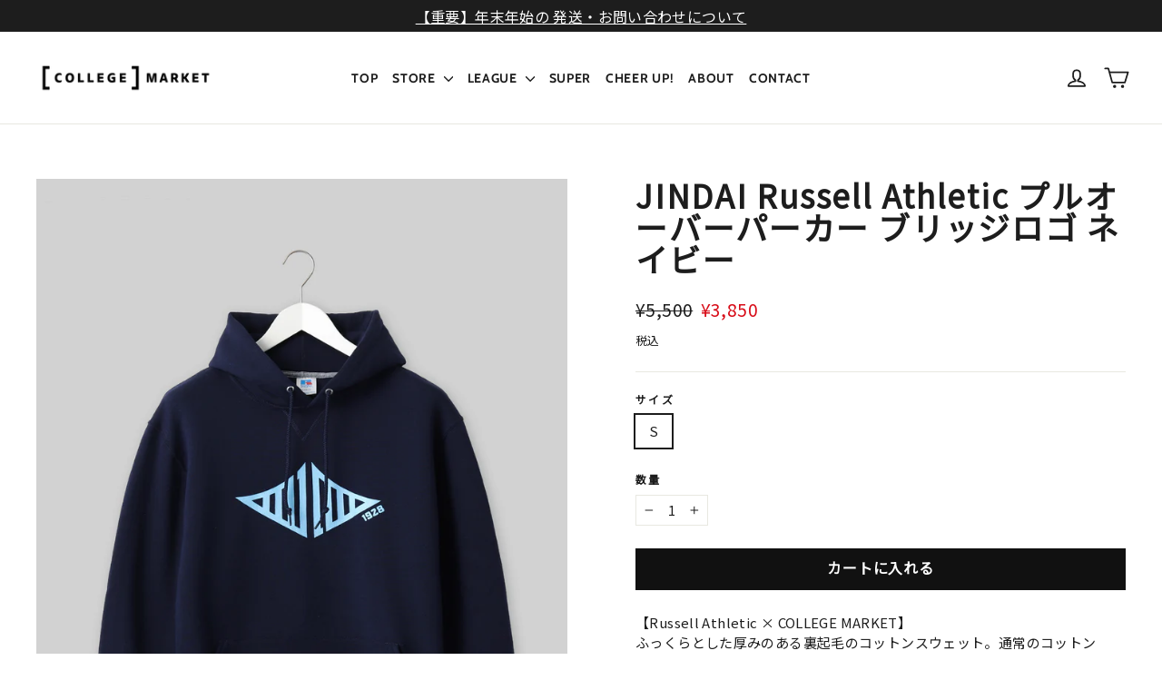

--- FILE ---
content_type: text/html; charset=utf-8
request_url: https://collegemarket.jp/products/jd3af00350s
body_size: 55437
content:
<!doctype html>
<html class="no-js" lang="ja" dir="ltr">
<head>

               <script type='text/javascript'>var easylockdownLocationDisabled = true;</script> <script type='text/javascript' src='//collegemarket.jp/apps/easylockdown/easylockdown-1.0.8.min.js' data-no-instant></script> <script type='text/javascript'>if( typeof InstantClick == 'object' ) easylockdown.clearData();</script> <style type="text/css">#easylockdown-password-form{padding:30px 0;text-align:center}#easylockdown-wrapper,.easylockdown-form-holder{display:inline-block}#easylockdown-password{vertical-align:top;margin-bottom:16px;padding:8px 15px;line-height:1.2em;outline:0;box-shadow:none}#easylockdown-password-error{display:none;color:#fb8077;text-align:left}#easylockdown-password-error.easylockdown-error{border:1px solid #fb8077}#easylockdown-password-form-button:not(.easylockdown-native-styles){vertical-align:top;display:inline-block!important;height:auto!important;padding:8px 15px;background:#777;border-radius:3px;color:#fff!important;line-height:1.2em;text-decoration:none!important}.easylockdown-instantclick-fix,.easylockdown-item-selector{position:absolute;z-index:-999;display:none;height:0;width:0;font-size:0;line-height:0}.easylockdown-collection-item[data-eld-loc-can],.easylockdown-item-selector+*,.easylockdown-item[data-eld-loc-can]{display:none}.easylockdown404-content-container{padding:50px;text-align:center}.easylockdown404-title-holder .easylockdown-title-404{display:block;margin:0 0 1rem;font-size:2rem;line-height:2.5rem}</style> 































<script type='text/javascript'>
  if( typeof easylockdown == 'object' ) {
    easylockdown.localeRootUrl = '';
    easylockdown.routerByLocation(); 

    easylockdown.onReady(function(e){
      easylockdown.hideAllLinks();
    });
  }
</script>



















  <meta charset="utf-8">
  <meta http-equiv="X-UA-Compatible" content="IE=edge,chrome=1">
  <meta name="viewport" content="width=device-width,initial-scale=1">
  <meta name="theme-color" content="#111111">
  <link rel="canonical" href="https://collegemarket.jp/products/jd3af00350s">
  <link rel="preconnect" href="https://cdn.shopify.com">
  <link rel="preconnect" href="https://fonts.shopifycdn.com">
  <link rel="dns-prefetch" href="https://productreviews.shopifycdn.com">
  <link rel="dns-prefetch" href="https://ajax.googleapis.com">
  <link rel="dns-prefetch" href="https://maps.googleapis.com">
  <link rel="dns-prefetch" href="https://maps.gstatic.com">

<!-- Google Tag Manager -->
<script>(function(w,d,s,l,i){w[l]=w[l]||[];w[l].push({'gtm.start':
new Date().getTime(),event:'gtm.js'});var f=d.getElementsByTagName(s)[0],
j=d.createElement(s),dl=l!='dataLayer'?'&l='+l:'';j.async=true;j.src=
'https://www.googletagmanager.com/gtm.js?id='+i+dl;f.parentNode.insertBefore(j,f);
})(window,document,'script','dataLayer','GTM-5934PFXT');</script>
<!-- End Google Tag Manager -->

  <!-- ********** Google Fonts ********** -->
  <link rel="preconnect" href="https://fonts.googleapis.com">
  <link rel="preconnect" href="https://fonts.gstatic.com" crossorigin>
  <link href="https://fonts.googleapis.com/css2?family=Noto+Sans+JP&display=swap" rel="stylesheet"><link rel="shortcut icon" href="//collegemarket.jp/cdn/shop/files/favicon_b_32x32.png?v=1633333371" type="image/png" /><title>JINDAI Russell Athletic プルオーバーパーカー ブリッジロゴ ネイビー
&ndash; COLLEGE MARKET｜カレッジマーケット
</title>
<meta name="description" content="【Russell Athletic × COLLEGE MARKET】 ふっくらとした厚みのある裏起毛のコットンスウェット。通常のコットン100%の素材に比べ吸汗性に優れた「DRI-POWER」機能素材を使用し、ドライな触り心地と快適な暖かさと着心地を味わえます。程よい厚みと柔らかな着心地の王道スウェットは、メンズ、レディースともにお使いいただけます。 素材 綿 50%　ポリエステル 50%　裏起毛 サイズチャート(cm)   S M L XL 着丈 70 71 72 75 身幅 52 56 60 67 肩幅 45 49 53 59 袖丈 68 69 70 70  "><meta property="og:site_name" content="COLLEGE MARKET｜カレッジマーケット">
  <meta property="og:url" content="https://collegemarket.jp/products/jd3af00350s">
  <meta property="og:title" content="JINDAI Russell Athletic プルオーバーパーカー ブリッジロゴ ネイビー">
  <meta property="og:type" content="product">
  <meta property="og:description" content="【Russell Athletic × COLLEGE MARKET】 ふっくらとした厚みのある裏起毛のコットンスウェット。通常のコットン100%の素材に比べ吸汗性に優れた「DRI-POWER」機能素材を使用し、ドライな触り心地と快適な暖かさと着心地を味わえます。程よい厚みと柔らかな着心地の王道スウェットは、メンズ、レディースともにお使いいただけます。 素材 綿 50%　ポリエステル 50%　裏起毛 サイズチャート(cm)   S M L XL 着丈 70 71 72 75 身幅 52 56 60 67 肩幅 45 49 53 59 袖丈 68 69 70 70  "><meta property="og:image" content="http://collegemarket.jp/cdn/shop/products/tv_CMP_ec_gray_1200x1600_230220_araki-33_a1a2f8ed-7598-4359-9de1-bb291ff0c722.jpg?v=1677032841">
    <meta property="og:image:secure_url" content="https://collegemarket.jp/cdn/shop/products/tv_CMP_ec_gray_1200x1600_230220_araki-33_a1a2f8ed-7598-4359-9de1-bb291ff0c722.jpg?v=1677032841">
    <meta property="og:image:width" content="1200">
    <meta property="og:image:height" content="1600"><meta name="twitter:site" content="@collegemarketjp">
  <meta name="twitter:card" content="summary_large_image">
  <meta name="twitter:title" content="JINDAI Russell Athletic プルオーバーパーカー ブリッジロゴ ネイビー">
  <meta name="twitter:description" content="【Russell Athletic × COLLEGE MARKET】 ふっくらとした厚みのある裏起毛のコットンスウェット。通常のコットン100%の素材に比べ吸汗性に優れた「DRI-POWER」機能素材を使用し、ドライな触り心地と快適な暖かさと着心地を味わえます。程よい厚みと柔らかな着心地の王道スウェットは、メンズ、レディースともにお使いいただけます。 素材 綿 50%　ポリエステル 50%　裏起毛 サイズチャート(cm)   S M L XL 着丈 70 71 72 75 身幅 52 56 60 67 肩幅 45 49 53 59 袖丈 68 69 70 70  ">
<style data-shopify>@font-face {
  font-family: Cabin;
  font-weight: 700;
  font-style: normal;
  font-display: swap;
  src: url("//collegemarket.jp/cdn/fonts/cabin/cabin_n7.255204a342bfdbc9ae2017bd4e6a90f8dbb2f561.woff2") format("woff2"),
       url("//collegemarket.jp/cdn/fonts/cabin/cabin_n7.e2afa22a0d0f4b64da3569c990897429d40ff5c0.woff") format("woff");
}

  @font-face {
  font-family: Roboto;
  font-weight: 500;
  font-style: normal;
  font-display: swap;
  src: url("//collegemarket.jp/cdn/fonts/roboto/roboto_n5.250d51708d76acbac296b0e21ede8f81de4e37aa.woff2") format("woff2"),
       url("//collegemarket.jp/cdn/fonts/roboto/roboto_n5.535e8c56f4cbbdea416167af50ab0ff1360a3949.woff") format("woff");
}


  @font-face {
  font-family: Roboto;
  font-weight: 700;
  font-style: normal;
  font-display: swap;
  src: url("//collegemarket.jp/cdn/fonts/roboto/roboto_n7.f38007a10afbbde8976c4056bfe890710d51dec2.woff2") format("woff2"),
       url("//collegemarket.jp/cdn/fonts/roboto/roboto_n7.94bfdd3e80c7be00e128703d245c207769d763f9.woff") format("woff");
}

  @font-face {
  font-family: Roboto;
  font-weight: 500;
  font-style: italic;
  font-display: swap;
  src: url("//collegemarket.jp/cdn/fonts/roboto/roboto_i5.0ae24363bf5844e2ee3295d84078d36c9bd0faf4.woff2") format("woff2"),
       url("//collegemarket.jp/cdn/fonts/roboto/roboto_i5.a9cdb6a43048799fe739d389c60b64059e33cf12.woff") format("woff");
}

  @font-face {
  font-family: Roboto;
  font-weight: 700;
  font-style: italic;
  font-display: swap;
  src: url("//collegemarket.jp/cdn/fonts/roboto/roboto_i7.7ccaf9410746f2c53340607c42c43f90a9005937.woff2") format("woff2"),
       url("//collegemarket.jp/cdn/fonts/roboto/roboto_i7.49ec21cdd7148292bffea74c62c0df6e93551516.woff") format("woff");
}

</style><link href="//collegemarket.jp/cdn/shop/t/62/assets/theme.css?v=90338504390187152961766735846" rel="stylesheet" type="text/css" media="all" />
  <link href="//collegemarket.jp/cdn/shop/t/62/assets/custom.css?v=69565960645654861341766733941" rel="stylesheet" type="text/css" media="all" />
<style data-shopify>:root {
    --typeHeaderPrimary: Cabin,'Noto Sans JP';
    --typeHeaderFallback: sans-serif;
    --typeHeaderSize: 35px;
    --typeHeaderWeight: 700;
    --typeHeaderLineHeight: 1;
    --typeHeaderSpacing: 0.05em;

    --typeBasePrimary: 'Noto Sans JP', Roboto;
    --typeBaseFallback:sans-serif;
    --typeBaseSize: 15px;
    --typeBaseWeight: 500;
    --typeBaseLineHeight: 1.5;
    --typeBaseSpacing: 0.025em;

    --iconWeight: 4px;
    --iconLinecaps: round;
  }

  


  .skrim__item-content .skrim__overlay:after {
    background-image: linear-gradient(to bottom, Liquid error (snippets/css-variables line 36): Alpha must be a float between 0 and 1 30%, Liquid error (snippets/css-variables line 36): Alpha must be a float between 0 and 1 100%);
  }

  .placeholder-content {
    background-image: linear-gradient(100deg, #ffffff 40%, #f7f7f7 63%, #ffffff 79%);
  }</style><script>
    document.documentElement.className = document.documentElement.className.replace('no-js', 'js');

    window.theme = window.theme || {};
    theme.routes = {
      home: "/",
      cart: "/cart.js",
      cartPage: "/cart",
      cartAdd: "/cart/add.js",
      cartChange: "/cart/change.js"
    };
    theme.strings = {
      soldOut: "SOLD OUT",
      unavailable: "利用できません",
      inStockLabel: "在庫あり、発送可能",
      stockLabel: "在庫残り[count]",
      willNotShipUntil: "[date]出荷",
      willBeInStockAfter: "[date]再入荷",
      waitingForStock: "入荷中",
      cartSavings: "[savings]を保存する",
      cartEmpty: "カートに商品がありません。",
      cartTermsConfirmation: "購入するには、利用規約に同意する必要があります。",
      searchCollections: "コレクション",
      searchPages: "ページ",
      searchArticles: "記事"
    };
    theme.settings = {
      dynamicVariantsEnable: true,
      cartType: "drawer",
      isCustomerTemplate: false,
      moneyFormat: "¥{{amount_no_decimals}}",
      predictiveSearch: true,
      predictiveSearchType: "product",
      quickView: false,
      themeName: 'Motion',
      themeVersion: "8.1.0"
    };
  </script>

  <script>window.performance && window.performance.mark && window.performance.mark('shopify.content_for_header.start');</script><meta name="facebook-domain-verification" content="5r9lkkqc9rpdf4cubgtbod678tfbak">
<meta name="facebook-domain-verification" content="5r9lkkqc9rpdf4cubgtbod678tfbak">
<meta name="google-site-verification" content="192BC8cYnrOzMzvBmcCpJmk8GHt-EeelSCDE6FsLIus">
<meta id="shopify-digital-wallet" name="shopify-digital-wallet" content="/54910583033/digital_wallets/dialog">
<link rel="alternate" hreflang="x-default" href="https://collegemarket.jp/products/jd3af00350s">
<link rel="alternate" hreflang="en" href="https://collegemarket.jp/en/products/jd3af00350s">
<link rel="alternate" type="application/json+oembed" href="https://collegemarket.jp/products/jd3af00350s.oembed">
<script async="async" src="/checkouts/internal/preloads.js?locale=ja-JP"></script>
<script id="shopify-features" type="application/json">{"accessToken":"2e19006165653bce5465768125d0be4e","betas":["rich-media-storefront-analytics"],"domain":"collegemarket.jp","predictiveSearch":false,"shopId":54910583033,"locale":"ja"}</script>
<script>var Shopify = Shopify || {};
Shopify.shop = "amadana-cmp.myshopify.com";
Shopify.locale = "ja";
Shopify.currency = {"active":"JPY","rate":"1.0"};
Shopify.country = "JP";
Shopify.theme = {"name":"251226_首都大学4大学公開","id":155802075385,"schema_name":"Motion","schema_version":"8.1.0","theme_store_id":847,"role":"main"};
Shopify.theme.handle = "null";
Shopify.theme.style = {"id":null,"handle":null};
Shopify.cdnHost = "collegemarket.jp/cdn";
Shopify.routes = Shopify.routes || {};
Shopify.routes.root = "/";</script>
<script type="module">!function(o){(o.Shopify=o.Shopify||{}).modules=!0}(window);</script>
<script>!function(o){function n(){var o=[];function n(){o.push(Array.prototype.slice.apply(arguments))}return n.q=o,n}var t=o.Shopify=o.Shopify||{};t.loadFeatures=n(),t.autoloadFeatures=n()}(window);</script>
<script id="shop-js-analytics" type="application/json">{"pageType":"product"}</script>
<script defer="defer" async type="module" src="//collegemarket.jp/cdn/shopifycloud/shop-js/modules/v2/client.init-shop-cart-sync_BJFAoJgM.ja.esm.js"></script>
<script defer="defer" async type="module" src="//collegemarket.jp/cdn/shopifycloud/shop-js/modules/v2/chunk.common_BaQ0HiLN.esm.js"></script>
<script type="module">
  await import("//collegemarket.jp/cdn/shopifycloud/shop-js/modules/v2/client.init-shop-cart-sync_BJFAoJgM.ja.esm.js");
await import("//collegemarket.jp/cdn/shopifycloud/shop-js/modules/v2/chunk.common_BaQ0HiLN.esm.js");

  window.Shopify.SignInWithShop?.initShopCartSync?.({"fedCMEnabled":true,"windoidEnabled":true});

</script>
<script>(function() {
  var isLoaded = false;
  function asyncLoad() {
    if (isLoaded) return;
    isLoaded = true;
    var urls = ["https:\/\/documents-app.mixlogue.jp\/scripts\/ue87f9sf8e7rd.min.js?shop=amadana-cmp.myshopify.com","https:\/\/d37vui3hvxbbje.cloudfront.net\/assets\/presale.js?shop=amadana-cmp.myshopify.com","https:\/\/rio.pwztag.com\/rio.js?shop=amadana-cmp.myshopify.com","https:\/\/evey-files.s3.amazonaws.com\/js\/online_store.js?shop=amadana-cmp.myshopify.com","https:\/\/documents-app.mixlogue.jp\/scripts\/delivery.js?shop=amadana-cmp.myshopify.com"];
    for (var i = 0; i < urls.length; i++) {
      var s = document.createElement('script');
      s.type = 'text/javascript';
      s.async = true;
      s.src = urls[i];
      var x = document.getElementsByTagName('script')[0];
      x.parentNode.insertBefore(s, x);
    }
  };
  if(window.attachEvent) {
    window.attachEvent('onload', asyncLoad);
  } else {
    window.addEventListener('load', asyncLoad, false);
  }
})();</script>
<script id="__st">var __st={"a":54910583033,"offset":32400,"reqid":"7c1dc93d-b7ec-4df6-9aeb-bd6e76f71976-1766952159","pageurl":"collegemarket.jp\/products\/jd3af00350s","u":"1a46229e8616","p":"product","rtyp":"product","rid":7891082477817};</script>
<script>window.ShopifyPaypalV4VisibilityTracking = true;</script>
<script id="captcha-bootstrap">!function(){'use strict';const t='contact',e='account',n='new_comment',o=[[t,t],['blogs',n],['comments',n],[t,'customer']],c=[[e,'customer_login'],[e,'guest_login'],[e,'recover_customer_password'],[e,'create_customer']],r=t=>t.map((([t,e])=>`form[action*='/${t}']:not([data-nocaptcha='true']) input[name='form_type'][value='${e}']`)).join(','),a=t=>()=>t?[...document.querySelectorAll(t)].map((t=>t.form)):[];function s(){const t=[...o],e=r(t);return a(e)}const i='password',u='form_key',d=['recaptcha-v3-token','g-recaptcha-response','h-captcha-response',i],f=()=>{try{return window.sessionStorage}catch{return}},m='__shopify_v',_=t=>t.elements[u];function p(t,e,n=!1){try{const o=window.sessionStorage,c=JSON.parse(o.getItem(e)),{data:r}=function(t){const{data:e,action:n}=t;return t[m]||n?{data:e,action:n}:{data:t,action:n}}(c);for(const[e,n]of Object.entries(r))t.elements[e]&&(t.elements[e].value=n);n&&o.removeItem(e)}catch(o){console.error('form repopulation failed',{error:o})}}const l='form_type',E='cptcha';function T(t){t.dataset[E]=!0}const w=window,h=w.document,L='Shopify',v='ce_forms',y='captcha';let A=!1;((t,e)=>{const n=(g='f06e6c50-85a8-45c8-87d0-21a2b65856fe',I='https://cdn.shopify.com/shopifycloud/storefront-forms-hcaptcha/ce_storefront_forms_captcha_hcaptcha.v1.5.2.iife.js',D={infoText:'hCaptchaによる保護',privacyText:'プライバシー',termsText:'利用規約'},(t,e,n)=>{const o=w[L][v],c=o.bindForm;if(c)return c(t,g,e,D).then(n);var r;o.q.push([[t,g,e,D],n]),r=I,A||(h.body.append(Object.assign(h.createElement('script'),{id:'captcha-provider',async:!0,src:r})),A=!0)});var g,I,D;w[L]=w[L]||{},w[L][v]=w[L][v]||{},w[L][v].q=[],w[L][y]=w[L][y]||{},w[L][y].protect=function(t,e){n(t,void 0,e),T(t)},Object.freeze(w[L][y]),function(t,e,n,w,h,L){const[v,y,A,g]=function(t,e,n){const i=e?o:[],u=t?c:[],d=[...i,...u],f=r(d),m=r(i),_=r(d.filter((([t,e])=>n.includes(e))));return[a(f),a(m),a(_),s()]}(w,h,L),I=t=>{const e=t.target;return e instanceof HTMLFormElement?e:e&&e.form},D=t=>v().includes(t);t.addEventListener('submit',(t=>{const e=I(t);if(!e)return;const n=D(e)&&!e.dataset.hcaptchaBound&&!e.dataset.recaptchaBound,o=_(e),c=g().includes(e)&&(!o||!o.value);(n||c)&&t.preventDefault(),c&&!n&&(function(t){try{if(!f())return;!function(t){const e=f();if(!e)return;const n=_(t);if(!n)return;const o=n.value;o&&e.removeItem(o)}(t);const e=Array.from(Array(32),(()=>Math.random().toString(36)[2])).join('');!function(t,e){_(t)||t.append(Object.assign(document.createElement('input'),{type:'hidden',name:u})),t.elements[u].value=e}(t,e),function(t,e){const n=f();if(!n)return;const o=[...t.querySelectorAll(`input[type='${i}']`)].map((({name:t})=>t)),c=[...d,...o],r={};for(const[a,s]of new FormData(t).entries())c.includes(a)||(r[a]=s);n.setItem(e,JSON.stringify({[m]:1,action:t.action,data:r}))}(t,e)}catch(e){console.error('failed to persist form',e)}}(e),e.submit())}));const S=(t,e)=>{t&&!t.dataset[E]&&(n(t,e.some((e=>e===t))),T(t))};for(const o of['focusin','change'])t.addEventListener(o,(t=>{const e=I(t);D(e)&&S(e,y())}));const B=e.get('form_key'),M=e.get(l),P=B&&M;t.addEventListener('DOMContentLoaded',(()=>{const t=y();if(P)for(const e of t)e.elements[l].value===M&&p(e,B);[...new Set([...A(),...v().filter((t=>'true'===t.dataset.shopifyCaptcha))])].forEach((e=>S(e,t)))}))}(h,new URLSearchParams(w.location.search),n,t,e,['guest_login'])})(!0,!0)}();</script>
<script integrity="sha256-4kQ18oKyAcykRKYeNunJcIwy7WH5gtpwJnB7kiuLZ1E=" data-source-attribution="shopify.loadfeatures" defer="defer" src="//collegemarket.jp/cdn/shopifycloud/storefront/assets/storefront/load_feature-a0a9edcb.js" crossorigin="anonymous"></script>
<script data-source-attribution="shopify.dynamic_checkout.dynamic.init">var Shopify=Shopify||{};Shopify.PaymentButton=Shopify.PaymentButton||{isStorefrontPortableWallets:!0,init:function(){window.Shopify.PaymentButton.init=function(){};var t=document.createElement("script");t.src="https://collegemarket.jp/cdn/shopifycloud/portable-wallets/latest/portable-wallets.ja.js",t.type="module",document.head.appendChild(t)}};
</script>
<script data-source-attribution="shopify.dynamic_checkout.buyer_consent">
  function portableWalletsHideBuyerConsent(e){var t=document.getElementById("shopify-buyer-consent"),n=document.getElementById("shopify-subscription-policy-button");t&&n&&(t.classList.add("hidden"),t.setAttribute("aria-hidden","true"),n.removeEventListener("click",e))}function portableWalletsShowBuyerConsent(e){var t=document.getElementById("shopify-buyer-consent"),n=document.getElementById("shopify-subscription-policy-button");t&&n&&(t.classList.remove("hidden"),t.removeAttribute("aria-hidden"),n.addEventListener("click",e))}window.Shopify?.PaymentButton&&(window.Shopify.PaymentButton.hideBuyerConsent=portableWalletsHideBuyerConsent,window.Shopify.PaymentButton.showBuyerConsent=portableWalletsShowBuyerConsent);
</script>
<script data-source-attribution="shopify.dynamic_checkout.cart.bootstrap">document.addEventListener("DOMContentLoaded",(function(){function t(){return document.querySelector("shopify-accelerated-checkout-cart, shopify-accelerated-checkout")}if(t())Shopify.PaymentButton.init();else{new MutationObserver((function(e,n){t()&&(Shopify.PaymentButton.init(),n.disconnect())})).observe(document.body,{childList:!0,subtree:!0})}}));
</script>
<link id="shopify-accelerated-checkout-styles" rel="stylesheet" media="screen" href="https://collegemarket.jp/cdn/shopifycloud/portable-wallets/latest/accelerated-checkout-backwards-compat.css" crossorigin="anonymous">
<style id="shopify-accelerated-checkout-cart">
        #shopify-buyer-consent {
  margin-top: 1em;
  display: inline-block;
  width: 100%;
}

#shopify-buyer-consent.hidden {
  display: none;
}

#shopify-subscription-policy-button {
  background: none;
  border: none;
  padding: 0;
  text-decoration: underline;
  font-size: inherit;
  cursor: pointer;
}

#shopify-subscription-policy-button::before {
  box-shadow: none;
}

      </style>

<script>window.performance && window.performance.mark && window.performance.mark('shopify.content_for_header.end');</script>

  <script src="//collegemarket.jp/cdn/shop/t/62/assets/vendor-scripts-v13.js" defer="defer"></script><script src="//collegemarket.jp/cdn/shop/t/62/assets/theme.min.js?v=41229230650187992371766733941" defer="defer"></script><link href="//collegemarket.jp/cdn/shop/t/62/assets/crowdfunder.scss.css?v=142021748810428705011766733941" rel="stylesheet" type="text/css" media="all" />
<!-- GSSTART Coming Soon code start. Do not change -->
<script type="text/javascript"> gsProductByVariant = {};  gsProductByVariant[43707955314937] =  1 ;   gsProductCSID = "7891082477817"; gsDefaultV = "43707955314937"; </script><script  type="text/javascript" src="https://gravity-software.com/js/shopify/pac_shop36427.js?v=8ffe9fce9a74d707ca869cfe36116e12"></script>
<!-- Coming Soon code end. Do not change GSEND -->

<script>window.is_hulkpo_installed=false</script>

<!-- BEGIN app block: shopify://apps/pagefly-page-builder/blocks/app-embed/83e179f7-59a0-4589-8c66-c0dddf959200 -->

<!-- BEGIN app snippet: pagefly-cro-ab-testing-main -->







<script>
  ;(function () {
    const url = new URL(window.location)
    const viewParam = url.searchParams.get('view')
    if (viewParam && viewParam.includes('variant-pf-')) {
      url.searchParams.set('pf_v', viewParam)
      url.searchParams.delete('view')
      window.history.replaceState({}, '', url)
    }
  })()
</script>



<script type='module'>
  
  window.PAGEFLY_CRO = window.PAGEFLY_CRO || {}

  window.PAGEFLY_CRO['data_debug'] = {
    original_template_suffix: "all_products",
    allow_ab_test: false,
    ab_test_start_time: 0,
    ab_test_end_time: 0,
    today_date_time: 1766952160000,
  }
  window.PAGEFLY_CRO['GA4'] = { enabled: false}
</script>

<!-- END app snippet -->








  <script src='https://cdn.shopify.com/extensions/019b58c4-1c6e-78cb-82c6-4a5bf4765479/pagefly-page-builder-211/assets/pagefly-helper.js' defer='defer'></script>

  <script src='https://cdn.shopify.com/extensions/019b58c4-1c6e-78cb-82c6-4a5bf4765479/pagefly-page-builder-211/assets/pagefly-general-helper.js' defer='defer'></script>

  <script src='https://cdn.shopify.com/extensions/019b58c4-1c6e-78cb-82c6-4a5bf4765479/pagefly-page-builder-211/assets/pagefly-snap-slider.js' defer='defer'></script>

  <script src='https://cdn.shopify.com/extensions/019b58c4-1c6e-78cb-82c6-4a5bf4765479/pagefly-page-builder-211/assets/pagefly-slideshow-v3.js' defer='defer'></script>

  <script src='https://cdn.shopify.com/extensions/019b58c4-1c6e-78cb-82c6-4a5bf4765479/pagefly-page-builder-211/assets/pagefly-slideshow-v4.js' defer='defer'></script>

  <script src='https://cdn.shopify.com/extensions/019b58c4-1c6e-78cb-82c6-4a5bf4765479/pagefly-page-builder-211/assets/pagefly-glider.js' defer='defer'></script>

  <script src='https://cdn.shopify.com/extensions/019b58c4-1c6e-78cb-82c6-4a5bf4765479/pagefly-page-builder-211/assets/pagefly-slideshow-v1-v2.js' defer='defer'></script>

  <script src='https://cdn.shopify.com/extensions/019b58c4-1c6e-78cb-82c6-4a5bf4765479/pagefly-page-builder-211/assets/pagefly-product-media.js' defer='defer'></script>

  <script src='https://cdn.shopify.com/extensions/019b58c4-1c6e-78cb-82c6-4a5bf4765479/pagefly-page-builder-211/assets/pagefly-product.js' defer='defer'></script>


<script id='pagefly-helper-data' type='application/json'>
  {
    "page_optimization": {
      "assets_prefetching": false
    },
    "elements_asset_mapper": {
      "Accordion": "https://cdn.shopify.com/extensions/019b58c4-1c6e-78cb-82c6-4a5bf4765479/pagefly-page-builder-211/assets/pagefly-accordion.js",
      "Accordion3": "https://cdn.shopify.com/extensions/019b58c4-1c6e-78cb-82c6-4a5bf4765479/pagefly-page-builder-211/assets/pagefly-accordion3.js",
      "CountDown": "https://cdn.shopify.com/extensions/019b58c4-1c6e-78cb-82c6-4a5bf4765479/pagefly-page-builder-211/assets/pagefly-countdown.js",
      "GMap1": "https://cdn.shopify.com/extensions/019b58c4-1c6e-78cb-82c6-4a5bf4765479/pagefly-page-builder-211/assets/pagefly-gmap.js",
      "GMap2": "https://cdn.shopify.com/extensions/019b58c4-1c6e-78cb-82c6-4a5bf4765479/pagefly-page-builder-211/assets/pagefly-gmap.js",
      "GMapBasicV2": "https://cdn.shopify.com/extensions/019b58c4-1c6e-78cb-82c6-4a5bf4765479/pagefly-page-builder-211/assets/pagefly-gmap.js",
      "GMapAdvancedV2": "https://cdn.shopify.com/extensions/019b58c4-1c6e-78cb-82c6-4a5bf4765479/pagefly-page-builder-211/assets/pagefly-gmap.js",
      "HTML.Video": "https://cdn.shopify.com/extensions/019b58c4-1c6e-78cb-82c6-4a5bf4765479/pagefly-page-builder-211/assets/pagefly-htmlvideo.js",
      "HTML.Video2": "https://cdn.shopify.com/extensions/019b58c4-1c6e-78cb-82c6-4a5bf4765479/pagefly-page-builder-211/assets/pagefly-htmlvideo2.js",
      "HTML.Video3": "https://cdn.shopify.com/extensions/019b58c4-1c6e-78cb-82c6-4a5bf4765479/pagefly-page-builder-211/assets/pagefly-htmlvideo2.js",
      "BackgroundVideo": "https://cdn.shopify.com/extensions/019b58c4-1c6e-78cb-82c6-4a5bf4765479/pagefly-page-builder-211/assets/pagefly-htmlvideo2.js",
      "Instagram": "https://cdn.shopify.com/extensions/019b58c4-1c6e-78cb-82c6-4a5bf4765479/pagefly-page-builder-211/assets/pagefly-instagram.js",
      "Instagram2": "https://cdn.shopify.com/extensions/019b58c4-1c6e-78cb-82c6-4a5bf4765479/pagefly-page-builder-211/assets/pagefly-instagram.js",
      "Insta3": "https://cdn.shopify.com/extensions/019b58c4-1c6e-78cb-82c6-4a5bf4765479/pagefly-page-builder-211/assets/pagefly-instagram3.js",
      "Tabs": "https://cdn.shopify.com/extensions/019b58c4-1c6e-78cb-82c6-4a5bf4765479/pagefly-page-builder-211/assets/pagefly-tab.js",
      "Tabs3": "https://cdn.shopify.com/extensions/019b58c4-1c6e-78cb-82c6-4a5bf4765479/pagefly-page-builder-211/assets/pagefly-tab3.js",
      "ProductBox": "https://cdn.shopify.com/extensions/019b58c4-1c6e-78cb-82c6-4a5bf4765479/pagefly-page-builder-211/assets/pagefly-cart.js",
      "FBPageBox2": "https://cdn.shopify.com/extensions/019b58c4-1c6e-78cb-82c6-4a5bf4765479/pagefly-page-builder-211/assets/pagefly-facebook.js",
      "FBLikeButton2": "https://cdn.shopify.com/extensions/019b58c4-1c6e-78cb-82c6-4a5bf4765479/pagefly-page-builder-211/assets/pagefly-facebook.js",
      "TwitterFeed2": "https://cdn.shopify.com/extensions/019b58c4-1c6e-78cb-82c6-4a5bf4765479/pagefly-page-builder-211/assets/pagefly-twitter.js",
      "Paragraph4": "https://cdn.shopify.com/extensions/019b58c4-1c6e-78cb-82c6-4a5bf4765479/pagefly-page-builder-211/assets/pagefly-paragraph4.js",

      "AliReviews": "https://cdn.shopify.com/extensions/019b58c4-1c6e-78cb-82c6-4a5bf4765479/pagefly-page-builder-211/assets/pagefly-3rd-elements.js",
      "BackInStock": "https://cdn.shopify.com/extensions/019b58c4-1c6e-78cb-82c6-4a5bf4765479/pagefly-page-builder-211/assets/pagefly-3rd-elements.js",
      "GloboBackInStock": "https://cdn.shopify.com/extensions/019b58c4-1c6e-78cb-82c6-4a5bf4765479/pagefly-page-builder-211/assets/pagefly-3rd-elements.js",
      "GrowaveWishlist": "https://cdn.shopify.com/extensions/019b58c4-1c6e-78cb-82c6-4a5bf4765479/pagefly-page-builder-211/assets/pagefly-3rd-elements.js",
      "InfiniteOptionsShopPad": "https://cdn.shopify.com/extensions/019b58c4-1c6e-78cb-82c6-4a5bf4765479/pagefly-page-builder-211/assets/pagefly-3rd-elements.js",
      "InkybayProductPersonalizer": "https://cdn.shopify.com/extensions/019b58c4-1c6e-78cb-82c6-4a5bf4765479/pagefly-page-builder-211/assets/pagefly-3rd-elements.js",
      "LimeSpot": "https://cdn.shopify.com/extensions/019b58c4-1c6e-78cb-82c6-4a5bf4765479/pagefly-page-builder-211/assets/pagefly-3rd-elements.js",
      "Loox": "https://cdn.shopify.com/extensions/019b58c4-1c6e-78cb-82c6-4a5bf4765479/pagefly-page-builder-211/assets/pagefly-3rd-elements.js",
      "Opinew": "https://cdn.shopify.com/extensions/019b58c4-1c6e-78cb-82c6-4a5bf4765479/pagefly-page-builder-211/assets/pagefly-3rd-elements.js",
      "Powr": "https://cdn.shopify.com/extensions/019b58c4-1c6e-78cb-82c6-4a5bf4765479/pagefly-page-builder-211/assets/pagefly-3rd-elements.js",
      "ProductReviews": "https://cdn.shopify.com/extensions/019b58c4-1c6e-78cb-82c6-4a5bf4765479/pagefly-page-builder-211/assets/pagefly-3rd-elements.js",
      "PushOwl": "https://cdn.shopify.com/extensions/019b58c4-1c6e-78cb-82c6-4a5bf4765479/pagefly-page-builder-211/assets/pagefly-3rd-elements.js",
      "ReCharge": "https://cdn.shopify.com/extensions/019b58c4-1c6e-78cb-82c6-4a5bf4765479/pagefly-page-builder-211/assets/pagefly-3rd-elements.js",
      "Rivyo": "https://cdn.shopify.com/extensions/019b58c4-1c6e-78cb-82c6-4a5bf4765479/pagefly-page-builder-211/assets/pagefly-3rd-elements.js",
      "TrackingMore": "https://cdn.shopify.com/extensions/019b58c4-1c6e-78cb-82c6-4a5bf4765479/pagefly-page-builder-211/assets/pagefly-3rd-elements.js",
      "Vitals": "https://cdn.shopify.com/extensions/019b58c4-1c6e-78cb-82c6-4a5bf4765479/pagefly-page-builder-211/assets/pagefly-3rd-elements.js",
      "Wiser": "https://cdn.shopify.com/extensions/019b58c4-1c6e-78cb-82c6-4a5bf4765479/pagefly-page-builder-211/assets/pagefly-3rd-elements.js"
    },
    "custom_elements_mapper": {
      "pf-click-action-element": "https://cdn.shopify.com/extensions/019b58c4-1c6e-78cb-82c6-4a5bf4765479/pagefly-page-builder-211/assets/pagefly-click-action-element.js",
      "pf-dialog-element": "https://cdn.shopify.com/extensions/019b58c4-1c6e-78cb-82c6-4a5bf4765479/pagefly-page-builder-211/assets/pagefly-dialog-element.js"
    }
  }
</script>


<!-- END app block --><script src="https://cdn.shopify.com/extensions/c576313f-40d4-45e2-8a86-ae7e2b9a30c3/giftlab-28/assets/giftLabLogicv1.js" type="text/javascript" defer="defer"></script>
<link href="https://cdn.shopify.com/extensions/c576313f-40d4-45e2-8a86-ae7e2b9a30c3/giftlab-28/assets/giftLabv1.css" rel="stylesheet" type="text/css" media="all">
<script src="https://cdn.shopify.com/extensions/019a6fb9-409e-7567-ab12-207358ab3d32/magical-custom-fields-app-40/assets/magical-custom-fields.js" type="text/javascript" defer="defer"></script>
<link href="https://cdn.shopify.com/extensions/019a6fb9-409e-7567-ab12-207358ab3d32/magical-custom-fields-app-40/assets/magical-custom-fields.css" rel="stylesheet" type="text/css" media="all">
<link href="https://monorail-edge.shopifysvc.com" rel="dns-prefetch">
<script>(function(){if ("sendBeacon" in navigator && "performance" in window) {try {var session_token_from_headers = performance.getEntriesByType('navigation')[0].serverTiming.find(x => x.name == '_s').description;} catch {var session_token_from_headers = undefined;}var session_cookie_matches = document.cookie.match(/_shopify_s=([^;]*)/);var session_token_from_cookie = session_cookie_matches && session_cookie_matches.length === 2 ? session_cookie_matches[1] : "";var session_token = session_token_from_headers || session_token_from_cookie || "";function handle_abandonment_event(e) {var entries = performance.getEntries().filter(function(entry) {return /monorail-edge.shopifysvc.com/.test(entry.name);});if (!window.abandonment_tracked && entries.length === 0) {window.abandonment_tracked = true;var currentMs = Date.now();var navigation_start = performance.timing.navigationStart;var payload = {shop_id: 54910583033,url: window.location.href,navigation_start,duration: currentMs - navigation_start,session_token,page_type: "product"};window.navigator.sendBeacon("https://monorail-edge.shopifysvc.com/v1/produce", JSON.stringify({schema_id: "online_store_buyer_site_abandonment/1.1",payload: payload,metadata: {event_created_at_ms: currentMs,event_sent_at_ms: currentMs}}));}}window.addEventListener('pagehide', handle_abandonment_event);}}());</script>
<script id="web-pixels-manager-setup">(function e(e,d,r,n,o){if(void 0===o&&(o={}),!Boolean(null===(a=null===(i=window.Shopify)||void 0===i?void 0:i.analytics)||void 0===a?void 0:a.replayQueue)){var i,a;window.Shopify=window.Shopify||{};var t=window.Shopify;t.analytics=t.analytics||{};var s=t.analytics;s.replayQueue=[],s.publish=function(e,d,r){return s.replayQueue.push([e,d,r]),!0};try{self.performance.mark("wpm:start")}catch(e){}var l=function(){var e={modern:/Edge?\/(1{2}[4-9]|1[2-9]\d|[2-9]\d{2}|\d{4,})\.\d+(\.\d+|)|Firefox\/(1{2}[4-9]|1[2-9]\d|[2-9]\d{2}|\d{4,})\.\d+(\.\d+|)|Chrom(ium|e)\/(9{2}|\d{3,})\.\d+(\.\d+|)|(Maci|X1{2}).+ Version\/(15\.\d+|(1[6-9]|[2-9]\d|\d{3,})\.\d+)([,.]\d+|)( \(\w+\)|)( Mobile\/\w+|) Safari\/|Chrome.+OPR\/(9{2}|\d{3,})\.\d+\.\d+|(CPU[ +]OS|iPhone[ +]OS|CPU[ +]iPhone|CPU IPhone OS|CPU iPad OS)[ +]+(15[._]\d+|(1[6-9]|[2-9]\d|\d{3,})[._]\d+)([._]\d+|)|Android:?[ /-](13[3-9]|1[4-9]\d|[2-9]\d{2}|\d{4,})(\.\d+|)(\.\d+|)|Android.+Firefox\/(13[5-9]|1[4-9]\d|[2-9]\d{2}|\d{4,})\.\d+(\.\d+|)|Android.+Chrom(ium|e)\/(13[3-9]|1[4-9]\d|[2-9]\d{2}|\d{4,})\.\d+(\.\d+|)|SamsungBrowser\/([2-9]\d|\d{3,})\.\d+/,legacy:/Edge?\/(1[6-9]|[2-9]\d|\d{3,})\.\d+(\.\d+|)|Firefox\/(5[4-9]|[6-9]\d|\d{3,})\.\d+(\.\d+|)|Chrom(ium|e)\/(5[1-9]|[6-9]\d|\d{3,})\.\d+(\.\d+|)([\d.]+$|.*Safari\/(?![\d.]+ Edge\/[\d.]+$))|(Maci|X1{2}).+ Version\/(10\.\d+|(1[1-9]|[2-9]\d|\d{3,})\.\d+)([,.]\d+|)( \(\w+\)|)( Mobile\/\w+|) Safari\/|Chrome.+OPR\/(3[89]|[4-9]\d|\d{3,})\.\d+\.\d+|(CPU[ +]OS|iPhone[ +]OS|CPU[ +]iPhone|CPU IPhone OS|CPU iPad OS)[ +]+(10[._]\d+|(1[1-9]|[2-9]\d|\d{3,})[._]\d+)([._]\d+|)|Android:?[ /-](13[3-9]|1[4-9]\d|[2-9]\d{2}|\d{4,})(\.\d+|)(\.\d+|)|Mobile Safari.+OPR\/([89]\d|\d{3,})\.\d+\.\d+|Android.+Firefox\/(13[5-9]|1[4-9]\d|[2-9]\d{2}|\d{4,})\.\d+(\.\d+|)|Android.+Chrom(ium|e)\/(13[3-9]|1[4-9]\d|[2-9]\d{2}|\d{4,})\.\d+(\.\d+|)|Android.+(UC? ?Browser|UCWEB|U3)[ /]?(15\.([5-9]|\d{2,})|(1[6-9]|[2-9]\d|\d{3,})\.\d+)\.\d+|SamsungBrowser\/(5\.\d+|([6-9]|\d{2,})\.\d+)|Android.+MQ{2}Browser\/(14(\.(9|\d{2,})|)|(1[5-9]|[2-9]\d|\d{3,})(\.\d+|))(\.\d+|)|K[Aa][Ii]OS\/(3\.\d+|([4-9]|\d{2,})\.\d+)(\.\d+|)/},d=e.modern,r=e.legacy,n=navigator.userAgent;return n.match(d)?"modern":n.match(r)?"legacy":"unknown"}(),u="modern"===l?"modern":"legacy",c=(null!=n?n:{modern:"",legacy:""})[u],f=function(e){return[e.baseUrl,"/wpm","/b",e.hashVersion,"modern"===e.buildTarget?"m":"l",".js"].join("")}({baseUrl:d,hashVersion:r,buildTarget:u}),m=function(e){var d=e.version,r=e.bundleTarget,n=e.surface,o=e.pageUrl,i=e.monorailEndpoint;return{emit:function(e){var a=e.status,t=e.errorMsg,s=(new Date).getTime(),l=JSON.stringify({metadata:{event_sent_at_ms:s},events:[{schema_id:"web_pixels_manager_load/3.1",payload:{version:d,bundle_target:r,page_url:o,status:a,surface:n,error_msg:t},metadata:{event_created_at_ms:s}}]});if(!i)return console&&console.warn&&console.warn("[Web Pixels Manager] No Monorail endpoint provided, skipping logging."),!1;try{return self.navigator.sendBeacon.bind(self.navigator)(i,l)}catch(e){}var u=new XMLHttpRequest;try{return u.open("POST",i,!0),u.setRequestHeader("Content-Type","text/plain"),u.send(l),!0}catch(e){return console&&console.warn&&console.warn("[Web Pixels Manager] Got an unhandled error while logging to Monorail."),!1}}}}({version:r,bundleTarget:l,surface:e.surface,pageUrl:self.location.href,monorailEndpoint:e.monorailEndpoint});try{o.browserTarget=l,function(e){var d=e.src,r=e.async,n=void 0===r||r,o=e.onload,i=e.onerror,a=e.sri,t=e.scriptDataAttributes,s=void 0===t?{}:t,l=document.createElement("script"),u=document.querySelector("head"),c=document.querySelector("body");if(l.async=n,l.src=d,a&&(l.integrity=a,l.crossOrigin="anonymous"),s)for(var f in s)if(Object.prototype.hasOwnProperty.call(s,f))try{l.dataset[f]=s[f]}catch(e){}if(o&&l.addEventListener("load",o),i&&l.addEventListener("error",i),u)u.appendChild(l);else{if(!c)throw new Error("Did not find a head or body element to append the script");c.appendChild(l)}}({src:f,async:!0,onload:function(){if(!function(){var e,d;return Boolean(null===(d=null===(e=window.Shopify)||void 0===e?void 0:e.analytics)||void 0===d?void 0:d.initialized)}()){var d=window.webPixelsManager.init(e)||void 0;if(d){var r=window.Shopify.analytics;r.replayQueue.forEach((function(e){var r=e[0],n=e[1],o=e[2];d.publishCustomEvent(r,n,o)})),r.replayQueue=[],r.publish=d.publishCustomEvent,r.visitor=d.visitor,r.initialized=!0}}},onerror:function(){return m.emit({status:"failed",errorMsg:"".concat(f," has failed to load")})},sri:function(e){var d=/^sha384-[A-Za-z0-9+/=]+$/;return"string"==typeof e&&d.test(e)}(c)?c:"",scriptDataAttributes:o}),m.emit({status:"loading"})}catch(e){m.emit({status:"failed",errorMsg:(null==e?void 0:e.message)||"Unknown error"})}}})({shopId: 54910583033,storefrontBaseUrl: "https://collegemarket.jp",extensionsBaseUrl: "https://extensions.shopifycdn.com/cdn/shopifycloud/web-pixels-manager",monorailEndpoint: "https://monorail-edge.shopifysvc.com/unstable/produce_batch",surface: "storefront-renderer",enabledBetaFlags: ["2dca8a86","a0d5f9d2"],webPixelsConfigList: [{"id":"1038516473","configuration":"{\"config\":\"{\\\"google_tag_ids\\\":[\\\"G-KN1N9Q1CZ6\\\",\\\"AW-17292960385\\\",\\\"GT-NSS6ZW7V\\\"],\\\"target_country\\\":\\\"ZZ\\\",\\\"gtag_events\\\":[{\\\"type\\\":\\\"begin_checkout\\\",\\\"action_label\\\":[\\\"G-KN1N9Q1CZ6\\\",\\\"AW-17292960385\\\/bBj6CPmqtucaEIHF9rVA\\\"]},{\\\"type\\\":\\\"search\\\",\\\"action_label\\\":[\\\"G-KN1N9Q1CZ6\\\",\\\"AW-17292960385\\\/o001CIWrtucaEIHF9rVA\\\"]},{\\\"type\\\":\\\"view_item\\\",\\\"action_label\\\":[\\\"G-KN1N9Q1CZ6\\\",\\\"AW-17292960385\\\/kZLvCIKrtucaEIHF9rVA\\\",\\\"MC-4FHYWCJNB1\\\"]},{\\\"type\\\":\\\"purchase\\\",\\\"action_label\\\":[\\\"G-KN1N9Q1CZ6\\\",\\\"AW-17292960385\\\/TgDCCPaqtucaEIHF9rVA\\\",\\\"MC-4FHYWCJNB1\\\"]},{\\\"type\\\":\\\"page_view\\\",\\\"action_label\\\":[\\\"G-KN1N9Q1CZ6\\\",\\\"AW-17292960385\\\/P0CZCP-qtucaEIHF9rVA\\\",\\\"MC-4FHYWCJNB1\\\"]},{\\\"type\\\":\\\"add_payment_info\\\",\\\"action_label\\\":[\\\"G-KN1N9Q1CZ6\\\",\\\"AW-17292960385\\\/_v5hCIirtucaEIHF9rVA\\\"]},{\\\"type\\\":\\\"add_to_cart\\\",\\\"action_label\\\":[\\\"G-KN1N9Q1CZ6\\\",\\\"AW-17292960385\\\/p5rtCPyqtucaEIHF9rVA\\\"]}],\\\"enable_monitoring_mode\\\":false}\"}","eventPayloadVersion":"v1","runtimeContext":"OPEN","scriptVersion":"b2a88bafab3e21179ed38636efcd8a93","type":"APP","apiClientId":1780363,"privacyPurposes":[],"dataSharingAdjustments":{"protectedCustomerApprovalScopes":["read_customer_address","read_customer_email","read_customer_name","read_customer_personal_data","read_customer_phone"]}},{"id":"198017273","configuration":"{\"pixel_id\":\"196025455970495\",\"pixel_type\":\"facebook_pixel\",\"metaapp_system_user_token\":\"-\"}","eventPayloadVersion":"v1","runtimeContext":"OPEN","scriptVersion":"ca16bc87fe92b6042fbaa3acc2fbdaa6","type":"APP","apiClientId":2329312,"privacyPurposes":["ANALYTICS","MARKETING","SALE_OF_DATA"],"dataSharingAdjustments":{"protectedCustomerApprovalScopes":["read_customer_address","read_customer_email","read_customer_name","read_customer_personal_data","read_customer_phone"]}},{"id":"shopify-app-pixel","configuration":"{}","eventPayloadVersion":"v1","runtimeContext":"STRICT","scriptVersion":"0450","apiClientId":"shopify-pixel","type":"APP","privacyPurposes":["ANALYTICS","MARKETING"]},{"id":"shopify-custom-pixel","eventPayloadVersion":"v1","runtimeContext":"LAX","scriptVersion":"0450","apiClientId":"shopify-pixel","type":"CUSTOM","privacyPurposes":["ANALYTICS","MARKETING"]}],isMerchantRequest: false,initData: {"shop":{"name":"COLLEGE MARKET｜カレッジマーケット","paymentSettings":{"currencyCode":"JPY"},"myshopifyDomain":"amadana-cmp.myshopify.com","countryCode":"JP","storefrontUrl":"https:\/\/collegemarket.jp"},"customer":null,"cart":null,"checkout":null,"productVariants":[{"price":{"amount":3850.0,"currencyCode":"JPY"},"product":{"title":"JINDAI Russell Athletic プルオーバーパーカー ブリッジロゴ ネイビー","vendor":"College Market","id":"7891082477817","untranslatedTitle":"JINDAI Russell Athletic プルオーバーパーカー ブリッジロゴ ネイビー","url":"\/products\/jd3af00350s","type":"スウェット"},"id":"43707955314937","image":{"src":"\/\/collegemarket.jp\/cdn\/shop\/products\/tv_CMP_ec_gray_1200x1600_230220_araki-33_a1a2f8ed-7598-4359-9de1-bb291ff0c722.jpg?v=1677032841"},"sku":"JD3AF00350S","title":"S","untranslatedTitle":"S"}],"purchasingCompany":null},},"https://collegemarket.jp/cdn","da62cc92w68dfea28pcf9825a4m392e00d0",{"modern":"","legacy":""},{"shopId":"54910583033","storefrontBaseUrl":"https:\/\/collegemarket.jp","extensionBaseUrl":"https:\/\/extensions.shopifycdn.com\/cdn\/shopifycloud\/web-pixels-manager","surface":"storefront-renderer","enabledBetaFlags":"[\"2dca8a86\", \"a0d5f9d2\"]","isMerchantRequest":"false","hashVersion":"da62cc92w68dfea28pcf9825a4m392e00d0","publish":"custom","events":"[[\"page_viewed\",{}],[\"product_viewed\",{\"productVariant\":{\"price\":{\"amount\":3850.0,\"currencyCode\":\"JPY\"},\"product\":{\"title\":\"JINDAI Russell Athletic プルオーバーパーカー ブリッジロゴ ネイビー\",\"vendor\":\"College Market\",\"id\":\"7891082477817\",\"untranslatedTitle\":\"JINDAI Russell Athletic プルオーバーパーカー ブリッジロゴ ネイビー\",\"url\":\"\/products\/jd3af00350s\",\"type\":\"スウェット\"},\"id\":\"43707955314937\",\"image\":{\"src\":\"\/\/collegemarket.jp\/cdn\/shop\/products\/tv_CMP_ec_gray_1200x1600_230220_araki-33_a1a2f8ed-7598-4359-9de1-bb291ff0c722.jpg?v=1677032841\"},\"sku\":\"JD3AF00350S\",\"title\":\"S\",\"untranslatedTitle\":\"S\"}}]]"});</script><script>
  window.ShopifyAnalytics = window.ShopifyAnalytics || {};
  window.ShopifyAnalytics.meta = window.ShopifyAnalytics.meta || {};
  window.ShopifyAnalytics.meta.currency = 'JPY';
  var meta = {"product":{"id":7891082477817,"gid":"gid:\/\/shopify\/Product\/7891082477817","vendor":"College Market","type":"スウェット","handle":"jd3af00350s","variants":[{"id":43707955314937,"price":385000,"name":"JINDAI Russell Athletic プルオーバーパーカー ブリッジロゴ ネイビー - S","public_title":"S","sku":"JD3AF00350S"}],"remote":false},"page":{"pageType":"product","resourceType":"product","resourceId":7891082477817,"requestId":"7c1dc93d-b7ec-4df6-9aeb-bd6e76f71976-1766952159"}};
  for (var attr in meta) {
    window.ShopifyAnalytics.meta[attr] = meta[attr];
  }
</script>
<script class="analytics">
  (function () {
    var customDocumentWrite = function(content) {
      var jquery = null;

      if (window.jQuery) {
        jquery = window.jQuery;
      } else if (window.Checkout && window.Checkout.$) {
        jquery = window.Checkout.$;
      }

      if (jquery) {
        jquery('body').append(content);
      }
    };

    var hasLoggedConversion = function(token) {
      if (token) {
        return document.cookie.indexOf('loggedConversion=' + token) !== -1;
      }
      return false;
    }

    var setCookieIfConversion = function(token) {
      if (token) {
        var twoMonthsFromNow = new Date(Date.now());
        twoMonthsFromNow.setMonth(twoMonthsFromNow.getMonth() + 2);

        document.cookie = 'loggedConversion=' + token + '; expires=' + twoMonthsFromNow;
      }
    }

    var trekkie = window.ShopifyAnalytics.lib = window.trekkie = window.trekkie || [];
    if (trekkie.integrations) {
      return;
    }
    trekkie.methods = [
      'identify',
      'page',
      'ready',
      'track',
      'trackForm',
      'trackLink'
    ];
    trekkie.factory = function(method) {
      return function() {
        var args = Array.prototype.slice.call(arguments);
        args.unshift(method);
        trekkie.push(args);
        return trekkie;
      };
    };
    for (var i = 0; i < trekkie.methods.length; i++) {
      var key = trekkie.methods[i];
      trekkie[key] = trekkie.factory(key);
    }
    trekkie.load = function(config) {
      trekkie.config = config || {};
      trekkie.config.initialDocumentCookie = document.cookie;
      var first = document.getElementsByTagName('script')[0];
      var script = document.createElement('script');
      script.type = 'text/javascript';
      script.onerror = function(e) {
        var scriptFallback = document.createElement('script');
        scriptFallback.type = 'text/javascript';
        scriptFallback.onerror = function(error) {
                var Monorail = {
      produce: function produce(monorailDomain, schemaId, payload) {
        var currentMs = new Date().getTime();
        var event = {
          schema_id: schemaId,
          payload: payload,
          metadata: {
            event_created_at_ms: currentMs,
            event_sent_at_ms: currentMs
          }
        };
        return Monorail.sendRequest("https://" + monorailDomain + "/v1/produce", JSON.stringify(event));
      },
      sendRequest: function sendRequest(endpointUrl, payload) {
        // Try the sendBeacon API
        if (window && window.navigator && typeof window.navigator.sendBeacon === 'function' && typeof window.Blob === 'function' && !Monorail.isIos12()) {
          var blobData = new window.Blob([payload], {
            type: 'text/plain'
          });

          if (window.navigator.sendBeacon(endpointUrl, blobData)) {
            return true;
          } // sendBeacon was not successful

        } // XHR beacon

        var xhr = new XMLHttpRequest();

        try {
          xhr.open('POST', endpointUrl);
          xhr.setRequestHeader('Content-Type', 'text/plain');
          xhr.send(payload);
        } catch (e) {
          console.log(e);
        }

        return false;
      },
      isIos12: function isIos12() {
        return window.navigator.userAgent.lastIndexOf('iPhone; CPU iPhone OS 12_') !== -1 || window.navigator.userAgent.lastIndexOf('iPad; CPU OS 12_') !== -1;
      }
    };
    Monorail.produce('monorail-edge.shopifysvc.com',
      'trekkie_storefront_load_errors/1.1',
      {shop_id: 54910583033,
      theme_id: 155802075385,
      app_name: "storefront",
      context_url: window.location.href,
      source_url: "//collegemarket.jp/cdn/s/trekkie.storefront.8f32c7f0b513e73f3235c26245676203e1209161.min.js"});

        };
        scriptFallback.async = true;
        scriptFallback.src = '//collegemarket.jp/cdn/s/trekkie.storefront.8f32c7f0b513e73f3235c26245676203e1209161.min.js';
        first.parentNode.insertBefore(scriptFallback, first);
      };
      script.async = true;
      script.src = '//collegemarket.jp/cdn/s/trekkie.storefront.8f32c7f0b513e73f3235c26245676203e1209161.min.js';
      first.parentNode.insertBefore(script, first);
    };
    trekkie.load(
      {"Trekkie":{"appName":"storefront","development":false,"defaultAttributes":{"shopId":54910583033,"isMerchantRequest":null,"themeId":155802075385,"themeCityHash":"6055179777146703369","contentLanguage":"ja","currency":"JPY","eventMetadataId":"5284412e-c30f-4da4-8156-85e01e2a0214"},"isServerSideCookieWritingEnabled":true,"monorailRegion":"shop_domain","enabledBetaFlags":["65f19447"]},"Session Attribution":{},"S2S":{"facebookCapiEnabled":true,"source":"trekkie-storefront-renderer","apiClientId":580111}}
    );

    var loaded = false;
    trekkie.ready(function() {
      if (loaded) return;
      loaded = true;

      window.ShopifyAnalytics.lib = window.trekkie;

      var originalDocumentWrite = document.write;
      document.write = customDocumentWrite;
      try { window.ShopifyAnalytics.merchantGoogleAnalytics.call(this); } catch(error) {};
      document.write = originalDocumentWrite;

      window.ShopifyAnalytics.lib.page(null,{"pageType":"product","resourceType":"product","resourceId":7891082477817,"requestId":"7c1dc93d-b7ec-4df6-9aeb-bd6e76f71976-1766952159","shopifyEmitted":true});

      var match = window.location.pathname.match(/checkouts\/(.+)\/(thank_you|post_purchase)/)
      var token = match? match[1]: undefined;
      if (!hasLoggedConversion(token)) {
        setCookieIfConversion(token);
        window.ShopifyAnalytics.lib.track("Viewed Product",{"currency":"JPY","variantId":43707955314937,"productId":7891082477817,"productGid":"gid:\/\/shopify\/Product\/7891082477817","name":"JINDAI Russell Athletic プルオーバーパーカー ブリッジロゴ ネイビー - S","price":"3850","sku":"JD3AF00350S","brand":"College Market","variant":"S","category":"スウェット","nonInteraction":true,"remote":false},undefined,undefined,{"shopifyEmitted":true});
      window.ShopifyAnalytics.lib.track("monorail:\/\/trekkie_storefront_viewed_product\/1.1",{"currency":"JPY","variantId":43707955314937,"productId":7891082477817,"productGid":"gid:\/\/shopify\/Product\/7891082477817","name":"JINDAI Russell Athletic プルオーバーパーカー ブリッジロゴ ネイビー - S","price":"3850","sku":"JD3AF00350S","brand":"College Market","variant":"S","category":"スウェット","nonInteraction":true,"remote":false,"referer":"https:\/\/collegemarket.jp\/products\/jd3af00350s"});
      }
    });


        var eventsListenerScript = document.createElement('script');
        eventsListenerScript.async = true;
        eventsListenerScript.src = "//collegemarket.jp/cdn/shopifycloud/storefront/assets/shop_events_listener-3da45d37.js";
        document.getElementsByTagName('head')[0].appendChild(eventsListenerScript);

})();</script>
  <script>
  if (!window.ga || (window.ga && typeof window.ga !== 'function')) {
    window.ga = function ga() {
      (window.ga.q = window.ga.q || []).push(arguments);
      if (window.Shopify && window.Shopify.analytics && typeof window.Shopify.analytics.publish === 'function') {
        window.Shopify.analytics.publish("ga_stub_called", {}, {sendTo: "google_osp_migration"});
      }
      console.error("Shopify's Google Analytics stub called with:", Array.from(arguments), "\nSee https://help.shopify.com/manual/promoting-marketing/pixels/pixel-migration#google for more information.");
    };
    if (window.Shopify && window.Shopify.analytics && typeof window.Shopify.analytics.publish === 'function') {
      window.Shopify.analytics.publish("ga_stub_initialized", {}, {sendTo: "google_osp_migration"});
    }
  }
</script>
<script
  defer
  src="https://collegemarket.jp/cdn/shopifycloud/perf-kit/shopify-perf-kit-2.1.2.min.js"
  data-application="storefront-renderer"
  data-shop-id="54910583033"
  data-render-region="gcp-us-central1"
  data-page-type="product"
  data-theme-instance-id="155802075385"
  data-theme-name="Motion"
  data-theme-version="8.1.0"
  data-monorail-region="shop_domain"
  data-resource-timing-sampling-rate="10"
  data-shs="true"
  data-shs-beacon="true"
  data-shs-export-with-fetch="true"
  data-shs-logs-sample-rate="1"
  data-shs-beacon-endpoint="https://collegemarket.jp/api/collect"
></script>
</head>

<body class="template-product" data-transitions="true" data-type_header_capitalize="false" data-type_base_accent_transform="true" data-type_header_accent_transform="true" data-animate_sections="true" data-animate_underlines="true" data-animate_buttons="true" data-animate_images="false" data-animate_page_transition_style="page-slow-fade" data-type_header_text_alignment="true" data-animate_images_style="fade-in">
<!-- Google Tag Manager (noscript) -->
<noscript><iframe src="https://www.googletagmanager.com/ns.html?id=GTM-5934PFXT"
height="0" width="0" style="display:none;visibility:hidden"></iframe></noscript>
<!-- End Google Tag Manager (noscript) -->

  
    <script type="text/javascript">window.setTimeout(function() { document.body.className += " loaded"; }, 25);</script>
  

  <a class="in-page-link visually-hidden skip-link" href="#MainContent">スキップする</a>

  <div id="PageContainer" class="page-container">
    <div class="transition-body"><div id="shopify-section-header" class="shopify-section"><div id="NavDrawer" class="drawer drawer--right">
  <div class="drawer__contents">
    <div class="drawer__fixed-header">
      <div class="drawer__header appear-animation appear-delay-2">
        <div class="drawer__title"></div>
        <div class="drawer__close">
          <button type="button" class="drawer__close-button js-drawer-close">
            <svg aria-hidden="true" focusable="false" role="presentation" class="icon icon-close" viewBox="0 0 64 64"><path d="M19 17.61l27.12 27.13m0-27.12L19 44.74"/></svg>
            <span class="icon__fallback-text">メニューを閉じる</span>
          </button>
        </div>
      </div>
    </div>
    <div class="drawer__scrollable">
      <ul class="mobile-nav" role="navigation" aria-label="Primary"><li class="mobile-nav__item appear-animation appear-delay-3"><a href="/" class="mobile-nav__link">
                
                TOP
              </a></li><li class="mobile-nav__item appear-animation appear-delay-4"><div class="mobile-nav__has-sublist"><button type="button" class="mobile-nav__link--button collapsible-trigger collapsible--auto-height" aria-controls="Linklist-2">
                    <span class="mobile-nav__faux-link">
                      
                      STORE
                    </span>
                    <div class="mobile-nav__toggle">
                      <span><span class="collapsible-trigger__icon collapsible-trigger__icon--open" role="presentation">
  <svg aria-hidden="true" focusable="false" role="presentation" class="icon icon--wide icon-chevron-down" viewBox="0 0 28 16"><path d="M1.57 1.59l12.76 12.77L27.1 1.59" stroke-width="2" stroke="#000" fill="none" fill-rule="evenodd"/></svg>
</span>
</span>
                    </div>
                  </button></div><div id="Linklist-2" class="mobile-nav__sublist collapsible-content collapsible-content--all">
                <div class="collapsible-content__inner">
                  <ul class="mobile-nav__sublist"><li class="mobile-nav__item">
                        <div class="mobile-nav__child-item"><a href="/collections/tsukuba" class="mobile-nav__link" id="Sublabel-collections-tsukuba1">
                              
                                
                                
                              
                              筑波大学
                            </a></div></li><li class="mobile-nav__item">
                        <div class="mobile-nav__child-item"><a href="https://collegemarket.jp/collections/kyusan" class="mobile-nav__link" id="Sublabel-https-collegemarket-jp-collections-kyusan2">
                              
                                
                                
                              
                              九州産業大学
                            </a></div></li><li class="mobile-nav__item">
                        <div class="mobile-nav__child-item"><a href="/collections/tokai-seagulls" class="mobile-nav__link" id="Sublabel-collections-tokai-seagulls3">
                              
                                
                                
                              
                              東海大学
                            </a></div></li><li class="mobile-nav__item">
                        <div class="mobile-nav__child-item"><a href="/collections/dokkyo" class="mobile-nav__link" id="Sublabel-collections-dokkyo4">
                              
                                
                                
                              
                              獨協大学
                            </a></div></li><li class="mobile-nav__item">
                        <div class="mobile-nav__child-item"><a href="/collections/tamagawa" class="mobile-nav__link" id="Sublabel-collections-tamagawa5">
                              
                                
                                
                              
                              玉川大学
                            </a></div></li><li class="mobile-nav__item">
                        <div class="mobile-nav__child-item"><a href="https://collegemarket.jp/collections/jindai" class="mobile-nav__link" id="Sublabel-https-collegemarket-jp-collections-jindai6">
                              
                                
                                
                              
                              神奈川大学
                            </a></div></li><li class="mobile-nav__item">
                        <div class="mobile-nav__child-item"><a href="/collections/oidai" class="mobile-nav__link" id="Sublabel-collections-oidai7">
                              
                                
                                
                              
                              追手門学院大学
                            </a></div></li><li class="mobile-nav__item">
                        <div class="mobile-nav__child-item"><a href="/collections/meijo" class="mobile-nav__link" id="Sublabel-collections-meijo8">
                              
                                
                                
                              
                              名城大学
                            </a></div></li><li class="mobile-nav__item">
                        <div class="mobile-nav__child-item"><a href="/collections/jfo" class="mobile-nav__link" id="Sublabel-collections-jfo9">
                              
                                
                                
                              
                              桜美林大学
                            </a></div></li><li class="mobile-nav__item">
                        <div class="mobile-nav__child-item"><a href="/collections/teikyo" class="mobile-nav__link" id="Sublabel-collections-teikyo10">
                              
                                
                                
                              
                              帝京大学
                            </a></div></li><li class="mobile-nav__item">
                        <div class="mobile-nav__child-item"><a href="https://collegemarket.jp/collections/chukyo" class="mobile-nav__link" id="Sublabel-https-collegemarket-jp-collections-chukyo11">
                              
                                
                                
                              
                              中京大学
                            </a></div></li></ul></div>
              </div></li><li class="mobile-nav__item appear-animation appear-delay-5"><div class="mobile-nav__has-sublist"><button type="button" class="mobile-nav__link--button collapsible-trigger collapsible--auto-height" aria-controls="Linklist-3">
                    <span class="mobile-nav__faux-link">
                      
                      LEAGUE
                    </span>
                    <div class="mobile-nav__toggle">
                      <span><span class="collapsible-trigger__icon collapsible-trigger__icon--open" role="presentation">
  <svg aria-hidden="true" focusable="false" role="presentation" class="icon icon--wide icon-chevron-down" viewBox="0 0 28 16"><path d="M1.57 1.59l12.76 12.77L27.1 1.59" stroke-width="2" stroke="#000" fill="none" fill-rule="evenodd"/></svg>
</span>
</span>
                    </div>
                  </button></div><div id="Linklist-3" class="mobile-nav__sublist collapsible-content collapsible-content--all">
                <div class="collapsible-content__inner">
                  <ul class="mobile-nav__sublist"><li class="mobile-nav__item">
                        <div class="mobile-nav__child-item"><a href="/collections/jihf" class="mobile-nav__link" id="Sublabel-collections-jihf1">
                              
                                
                                
                              
                              日本アイスホッケー連盟
                            </a></div></li><li class="mobile-nav__item">
                        <div class="mobile-nav__child-item"><a href="/collections/sbbl" class="mobile-nav__link" id="Sublabel-collections-sbbl2">
                              
                                
                                
                              
                              首都大学野球連盟
                            </a></div></li></ul></div>
              </div></li><li class="mobile-nav__item appear-animation appear-delay-6"><a href="https://collegemarket.jp/collections/secret" class="mobile-nav__link">
                
                  
                  
                
                SUPER
              </a></li><li class="mobile-nav__item appear-animation appear-delay-7"><a href="https://cheer-up.site/" class="mobile-nav__link">
                
                CHEER UP!
              </a></li><li class="mobile-nav__item appear-animation appear-delay-8"><a href="/pages/about" class="mobile-nav__link">
                
                ABOUT
              </a></li><li class="mobile-nav__item appear-animation appear-delay-9"><a href="/pages/contact" class="mobile-nav__link">
                
                CONTACT
              </a></li><li class="mobile-nav__item appear-animation appear-delay-10">
              <a href="/account/login" class="mobile-nav__link">ログイン</a>
            </li><li class="mobile-nav__spacer"></li>
      </ul>

      <ul class="mobile-nav__social"><li class="appear-animation appear-delay-11">
            <a target="_blank" rel="noopener" href="https://www.facebook.com/collegemarketjp" title="COLLEGE MARKET｜カレッジマーケットはFacebookで作られています。">
              <svg aria-hidden="true" focusable="false" role="presentation" class="icon icon-facebook" viewBox="0 0 32 32"><path fill="#444" d="M18.56 31.36V17.28h4.48l.64-5.12h-5.12v-3.2c0-1.28.64-2.56 2.56-2.56h2.56V1.28H19.2c-3.84 0-7.04 2.56-7.04 7.04v3.84H7.68v5.12h4.48v14.08h6.4z"/></svg>
              <span class="icon__fallback-text">Facebook</span>
            </a>
          </li><li class="appear-animation appear-delay-12">
            <a target="_blank" rel="noopener" href="https://twitter.com/collegemarketjp" title="COLLEGE MARKET｜カレッジマーケットはTwitterで作られています。">
              <svg aria-hidden="true" focusable="false" role="presentation" class="icon icon-twitter" viewBox="0 0 32 32"><path fill="#444" d="M31.281 6.733q-1.304 1.924-3.13 3.26 0 .13.033.408t.033.408q0 2.543-.75 5.086t-2.282 4.858-3.635 4.108-5.053 2.869-6.341 1.076q-5.282 0-9.65-2.836.913.065 1.5.065 4.401 0 7.857-2.673-2.054-.033-3.668-1.255t-2.266-3.146q.554.13 1.206.13.88 0 1.663-.261-2.184-.456-3.619-2.184t-1.435-3.977v-.065q1.239.652 2.836.717-1.271-.848-2.021-2.233t-.75-2.983q0-1.63.815-3.195 2.38 2.967 5.754 4.678t7.319 1.907q-.228-.815-.228-1.434 0-2.608 1.858-4.45t4.532-1.842q1.304 0 2.51.522t2.054 1.467q2.152-.424 4.01-1.532-.685 2.217-2.771 3.488 1.989-.261 3.619-.978z"/></svg>
              <span class="icon__fallback-text">Twitter</span>
            </a>
          </li><li class="appear-animation appear-delay-13">
            <a target="_blank" rel="noopener" href="https://www.instagram.com/collegemarket_official/" title="COLLEGE MARKET｜カレッジマーケットはInstagramで作られています。">
              <svg aria-hidden="true" focusable="false" role="presentation" class="icon icon-instagram" viewBox="0 0 32 32"><path fill="#444" d="M16 3.094c4.206 0 4.7.019 6.363.094 1.538.069 2.369.325 2.925.544.738.287 1.262.625 1.813 1.175s.894 1.075 1.175 1.813c.212.556.475 1.387.544 2.925.075 1.662.094 2.156.094 6.363s-.019 4.7-.094 6.363c-.069 1.538-.325 2.369-.544 2.925-.288.738-.625 1.262-1.175 1.813s-1.075.894-1.813 1.175c-.556.212-1.387.475-2.925.544-1.663.075-2.156.094-6.363.094s-4.7-.019-6.363-.094c-1.537-.069-2.369-.325-2.925-.544-.737-.288-1.263-.625-1.813-1.175s-.894-1.075-1.175-1.813c-.212-.556-.475-1.387-.544-2.925-.075-1.663-.094-2.156-.094-6.363s.019-4.7.094-6.363c.069-1.537.325-2.369.544-2.925.287-.737.625-1.263 1.175-1.813s1.075-.894 1.813-1.175c.556-.212 1.388-.475 2.925-.544 1.662-.081 2.156-.094 6.363-.094zm0-2.838c-4.275 0-4.813.019-6.494.094-1.675.075-2.819.344-3.819.731-1.037.4-1.913.944-2.788 1.819S1.486 4.656 1.08 5.688c-.387 1-.656 2.144-.731 3.825-.075 1.675-.094 2.213-.094 6.488s.019 4.813.094 6.494c.075 1.675.344 2.819.731 3.825.4 1.038.944 1.913 1.819 2.788s1.756 1.413 2.788 1.819c1 .387 2.144.656 3.825.731s2.213.094 6.494.094 4.813-.019 6.494-.094c1.675-.075 2.819-.344 3.825-.731 1.038-.4 1.913-.944 2.788-1.819s1.413-1.756 1.819-2.788c.387-1 .656-2.144.731-3.825s.094-2.212.094-6.494-.019-4.813-.094-6.494c-.075-1.675-.344-2.819-.731-3.825-.4-1.038-.944-1.913-1.819-2.788s-1.756-1.413-2.788-1.819c-1-.387-2.144-.656-3.825-.731C20.812.275 20.275.256 16 .256z"/><path fill="#444" d="M16 7.912a8.088 8.088 0 0 0 0 16.175c4.463 0 8.087-3.625 8.087-8.088s-3.625-8.088-8.088-8.088zm0 13.338a5.25 5.25 0 1 1 0-10.5 5.25 5.25 0 1 1 0 10.5zM26.294 7.594a1.887 1.887 0 1 1-3.774.002 1.887 1.887 0 0 1 3.774-.003z"/></svg>
              <span class="icon__fallback-text">Instagram</span>
            </a>
          </li></ul>
    </div>
  </div>
</div>

  <div id="CartDrawer" class="drawer drawer--right">
    <form id="CartDrawerForm" action="/cart" method="post" novalidate class="drawer__contents">
      <div class="drawer__fixed-header">
        <div class="drawer__header appear-animation appear-delay-1">
          <div class="drawer__title">カート</div>
          <div class="drawer__close">
            <button type="button" class="drawer__close-button js-drawer-close">
              <svg aria-hidden="true" focusable="false" role="presentation" class="icon icon-close" viewBox="0 0 64 64"><path d="M19 17.61l27.12 27.13m0-27.12L19 44.74"/></svg>
              <span class="icon__fallback-text">閉じる</span>
            </button>
          </div>
        </div>
      </div>

      <div class="drawer__inner">
        <div class="drawer__scrollable">
          <div data-products class="appear-animation appear-delay-2"></div>

          
        </div>

        <div class="drawer__footer appear-animation appear-delay-4">
          <div data-discounts>
            
          </div>

          <div class="cart__item-sub cart__item-row">
            <div class="cart__subtotal">小計</div>
            <div  data-hulkapps-cart-total data-subtotal>¥0</div>
          </div>

          <div class="cart__item-row cart__savings text-center hide" data-savings></div>

          <div class="cart__item-row text-center ajaxcart__note">
            <small>
              送料は購入手続き時に計算されます<br />
            </small>
          </div>

          
            <div class="cart__item-row cart__terms">
              <input type="checkbox" id="CartTermsDrawer" class="cart__terms-checkbox">
              <label for="CartTermsDrawer">
                
                  <a href='/pages/terms' target='_blank'>利用規約</a>に同意します。
                
              </label>
            </div>
          

          <div class="cart__checkout-wrapper">
            <button type="submit" name="checkout" data-terms-required="true" class="btn cart__checkout">
              お支払い
            </button>

            
          </div>
        </div>
      </div>

      <div class="drawer__cart-empty appear-animation appear-delay-2">
        <div class="drawer__scrollable">
          カートに商品がありません。
        </div>
      </div>
    </form>
  </div>
<style data-shopify>.site-nav__link,
  .site-nav__dropdown-link {
    font-size: 14px;
  }.site-nav__link {
      padding-left: 8px;
      padding-right: 8px;
    }.site-header {
      border-bottom: 1px solid;
      border-bottom-color: #e8e8e1;
    }</style><div data-section-id="header" data-section-type="header">
  <div id="HeaderWrapper" class="header-wrapper"><div class="announcement"><a href="/pages/news" class="announcement__link"><span class="announcement__text announcement__text--open" data-text="重要-年末年始の-発送-お問い合わせについて">
      【重要】年末年始の 発送・お問い合わせについて
    </span></a></div>
<header
      id="SiteHeader"
      class="site-header site-header--heading-style"
      data-sticky="false"
      data-overlay="false">
      <div class="page-width">
        <div
          class="header-layout header-layout--left-center"
          data-logo-align="left"><div class="header-item header-item--logo"><style data-shopify>.header-item--logo,
  .header-layout--left-center .header-item--logo,
  .header-layout--left-center .header-item--icons {
    -webkit-box-flex: 0 1 200px;
    -ms-flex: 0 1 200px;
    flex: 0 1 200px;
  }

  @media only screen and (min-width: 769px) {
    .header-item--logo,
    .header-layout--left-center .header-item--logo,
    .header-layout--left-center .header-item--icons {
      -webkit-box-flex: 0 0 210px;
      -ms-flex: 0 0 210px;
      flex: 0 0 210px;
    }
  }

  .site-header__logo a {
    max-width: 200px;
  }
  .is-light .site-header__logo .logo--inverted {
    max-width: 200px;
  }
  @media only screen and (min-width: 769px) {
    .site-header__logo a {
      max-width: 210px;
    }

    .is-light .site-header__logo .logo--inverted {
      max-width: 210px;
    }
  }</style><div id="LogoContainer" class="h1 site-header__logo" itemscope itemtype="http://schema.org/Organization">
  <a
    href="/"
    itemprop="url"
    class="site-header__logo-link logo--has-inverted">
    <img
      class="small--hide"
      src="//collegemarket.jp/cdn/shop/files/cm_logo_bk_210x.png?v=1633104861"
      srcset="//collegemarket.jp/cdn/shop/files/cm_logo_bk_210x.png?v=1633104861 1x, //collegemarket.jp/cdn/shop/files/cm_logo_bk_210x@2x.png?v=1633104861 2x"
      alt="COLLEGE MARKET｜カレッジマーケット"
      itemprop="logo">
    <img
      class="medium-up--hide"
      src="//collegemarket.jp/cdn/shop/files/cm_logo_bk_200x.png?v=1633104861"
      srcset="//collegemarket.jp/cdn/shop/files/cm_logo_bk_200x.png?v=1633104861 1x, //collegemarket.jp/cdn/shop/files/cm_logo_bk_200x@2x.png?v=1633104861 2x"
      alt="COLLEGE MARKET｜カレッジマーケット">
  </a><a
      href="/"
      itemprop="url"
      class="site-header__logo-link logo--inverted">
      <img
        class="small--hide"
        src="//collegemarket.jp/cdn/shop/files/cm_logo_big_wt_210x.png?v=1633104861"
        srcset="//collegemarket.jp/cdn/shop/files/cm_logo_big_wt_210x.png?v=1633104861 1x, //collegemarket.jp/cdn/shop/files/cm_logo_big_wt_210x@2x.png?v=1633104861 2x"
        alt="COLLEGE MARKET｜カレッジマーケット"
        itemprop="logo">
      <img
        class="medium-up--hide"
        src="//collegemarket.jp/cdn/shop/files/cm_logo_big_wt_200x.png?v=1633104861"
        srcset="//collegemarket.jp/cdn/shop/files/cm_logo_big_wt_200x.png?v=1633104861 1x, //collegemarket.jp/cdn/shop/files/cm_logo_big_wt_200x@2x.png?v=1633104861 2x"
        alt="COLLEGE MARKET｜カレッジマーケット">
    </a></div></div><div class="header-item header-item--navigation text-center"><ul
  class="site-nav site-navigation medium-down--hide"
  
    role="navigation" aria-label="Primary"
  ><li
      class="site-nav__item site-nav__expanded-item"
      >

      <a href="/" class="site-nav__link">
        
        TOP
</a></li><li
      class="site-nav__item site-nav__expanded-item site-nav--has-dropdown"
      aria-haspopup="true">

      <a href="#" class="site-nav__link site-nav__link--has-dropdown">
        
        STORE
<svg aria-hidden="true" focusable="false" role="presentation" class="icon icon--wide icon-chevron-down" viewBox="0 0 28 16"><path d="M1.57 1.59l12.76 12.77L27.1 1.59" stroke-width="2" stroke="#000" fill="none" fill-rule="evenodd"/></svg></a><ul class="site-nav__dropdown text-left"><li class="">
              <a href="/collections/tsukuba" class="site-nav__dropdown-link site-nav__dropdown-link--second-level">
                
                  
                  
                
                筑波大学
</a></li><li class="">
              <a href="https://collegemarket.jp/collections/kyusan" class="site-nav__dropdown-link site-nav__dropdown-link--second-level">
                
                  
                  
                
                九州産業大学
</a></li><li class="">
              <a href="/collections/tokai-seagulls" class="site-nav__dropdown-link site-nav__dropdown-link--second-level">
                
                  
                  
                
                東海大学
</a></li><li class="">
              <a href="/collections/dokkyo" class="site-nav__dropdown-link site-nav__dropdown-link--second-level">
                
                  
                  
                
                獨協大学
</a></li><li class="">
              <a href="/collections/tamagawa" class="site-nav__dropdown-link site-nav__dropdown-link--second-level">
                
                  
                  
                
                玉川大学
</a></li><li class="">
              <a href="https://collegemarket.jp/collections/jindai" class="site-nav__dropdown-link site-nav__dropdown-link--second-level">
                
                  
                  
                
                神奈川大学
</a></li><li class="">
              <a href="/collections/oidai" class="site-nav__dropdown-link site-nav__dropdown-link--second-level">
                
                  
                  
                
                追手門学院大学
</a></li><li class="">
              <a href="/collections/meijo" class="site-nav__dropdown-link site-nav__dropdown-link--second-level">
                
                  
                  
                
                名城大学
</a></li><li class="">
              <a href="/collections/jfo" class="site-nav__dropdown-link site-nav__dropdown-link--second-level">
                
                  
                  
                
                桜美林大学
</a></li><li class="">
              <a href="/collections/teikyo" class="site-nav__dropdown-link site-nav__dropdown-link--second-level">
                
                  
                  
                
                帝京大学
</a></li><li class="">
              <a href="https://collegemarket.jp/collections/chukyo" class="site-nav__dropdown-link site-nav__dropdown-link--second-level">
                
                  
                  
                
                中京大学
</a></li></ul></li><li
      class="site-nav__item site-nav__expanded-item site-nav--has-dropdown"
      aria-haspopup="true">

      <a href="#" class="site-nav__link site-nav__link--has-dropdown">
        
        LEAGUE
<svg aria-hidden="true" focusable="false" role="presentation" class="icon icon--wide icon-chevron-down" viewBox="0 0 28 16"><path d="M1.57 1.59l12.76 12.77L27.1 1.59" stroke-width="2" stroke="#000" fill="none" fill-rule="evenodd"/></svg></a><ul class="site-nav__dropdown text-left"><li class="">
              <a href="/collections/jihf" class="site-nav__dropdown-link site-nav__dropdown-link--second-level">
                
                  
                  
                
                日本アイスホッケー連盟
</a></li><li class="">
              <a href="/collections/sbbl" class="site-nav__dropdown-link site-nav__dropdown-link--second-level">
                
                  
                  
                
                首都大学野球連盟
</a></li></ul></li><li
      class="site-nav__item site-nav__expanded-item"
      >

      <a href="https://collegemarket.jp/collections/secret" class="site-nav__link">
        
          
          
        
        SUPER
</a></li><li
      class="site-nav__item site-nav__expanded-item"
      >

      <a href="https://cheer-up.site/" class="site-nav__link">
        
        CHEER UP!
</a></li><li
      class="site-nav__item site-nav__expanded-item"
      >

      <a href="/pages/about" class="site-nav__link">
        
        ABOUT
</a></li><li
      class="site-nav__item site-nav__expanded-item"
      >

      <a href="/pages/contact" class="site-nav__link">
        
        CONTACT
</a></li></ul>
</div><div class="header-item header-item--icons"><div class="site-nav site-nav--icons">
  <div class="site-nav__icons">
    
      <a class="site-nav__link site-nav__link--icon medium-down--hide" href="/account">
        <svg aria-hidden="true" focusable="false" role="presentation" class="icon icon-user" viewBox="0 0 64 64"><path d="M35 39.84v-2.53c3.3-1.91 6-6.66 6-11.41 0-7.63 0-13.82-9-13.82s-9 6.19-9 13.82c0 4.75 2.7 9.51 6 11.41v2.53c-10.18.85-18 6-18 12.16h42c0-6.19-7.82-11.31-18-12.16z"/></svg>
        <span class="icon__fallback-text">
          
            ログイン
          
        </span>
      </a>
    

    

    
      <button
        type="button"
        class="site-nav__link site-nav__link--icon js-drawer-open-nav large-up--hide"
        aria-controls="NavDrawer">
        <svg aria-hidden="true" focusable="false" role="presentation" class="icon icon-hamburger" viewBox="0 0 64 64"><path d="M7 15h51M7 32h43M7 49h51"/></svg>
        <span class="icon__fallback-text">サイトナビゲーション</span>
      </button>
    

    <a href="/cart" class="site-nav__link site-nav__link--icon js-drawer-open-cart js-no-transition" aria-controls="CartDrawer" data-icon="cart">
      <span class="cart-link"><svg aria-hidden="true" focusable="false" role="presentation" class="icon icon-cart" viewBox="0 0 64 64"><path d="M14 17.44h46.79l-7.94 25.61H20.96l-9.65-35.1H3"/><circle cx="27" cy="53" r="2"/><circle cx="47" cy="53" r="2"/></svg><span class="icon__fallback-text">カート</span>
        <span class="cart-link__bubble"></span>
      </span>
    </a>
  </div>
</div>
</div>
        </div></div>
      <div class="site-header__search-container">
        <div class="site-header__search">
          <div class="page-width">
            <form action="/search" method="get" id="HeaderSearchForm" class="site-header__search-form" role="search">
              <input type="hidden" name="type" value="product">
              <button type="submit" class="text-link site-header__search-btn">
                <svg aria-hidden="true" focusable="false" role="presentation" class="icon icon-search" viewBox="0 0 64 64"><path d="M47.16 28.58A18.58 18.58 0 1 1 28.58 10a18.58 18.58 0 0 1 18.58 18.58zM54 54L41.94 42"/></svg>
                <span class="icon__fallback-text">検索</span>
              </button>
              <input type="search" name="q" value="" placeholder="商品名など" class="site-header__search-input" aria-label="商品名など">
            </form>
            <button type="button" id="SearchClose" class="text-link site-header__search-btn">
              <svg aria-hidden="true" focusable="false" role="presentation" class="icon icon-close" viewBox="0 0 64 64"><path d="M19 17.61l27.12 27.13m0-27.12L19 44.74"/></svg>
              <span class="icon__fallback-text">"閉じる"</span>
            </button>
          </div>
        </div><div id="PredictiveWrapper" class="predictive-results hide">
            <div class="page-width">
              <div id="PredictiveResults" class="predictive-result__layout"></div>
              <div class="text-center predictive-results__footer">
                <button type="button" class="btn" data-predictive-search-button>
                  <small>
                    もっと見る
                  </small>
                </button>
              </div>
            </div>
          </div></div>
    </header>
  </div>
</div><style> #shopify-section-header .announcement {text-decoration: underline;} </style></div><main class="main-content" id="MainContent">
        
          

<div class="easylockdown-loop-notice" style="display:none;text-align:center;padding:50px;"><div class="easylockdown-loop-page-logo" style="margin:0 0 20px;"><svg width="154" height="139" viewBox="0 0 154 139" fill="none" xmlns="http://www.w3.org/2000/svg"><g clip-path="url(#clip0)"><path d="M131.529 138.974H22.4706C5.78803 138.974 -5.06235 123.127 2.39823 109.66L56.9272 11.2234C65.1974 -3.70606 88.8016 -3.70606 97.0718 11.2234L151.601 109.659C159.062 123.127 148.212 138.974 131.529 138.974Z" fill="url(#paint0_linear)"></path><path d="M146.199 112.097L91.6706 13.6611C88.8318 8.53659 83.3473 5.47723 76.9999 5.47723C70.6526 5.47723 65.1681 8.53659 62.3293 13.6611L7.80011 112.097C5.23926 116.72 5.50755 122.105 8.51807 126.501C11.5286 130.898 16.7447 133.523 22.4707 133.523H131.529C137.255 133.523 142.471 130.898 145.482 126.501C148.492 122.105 148.761 116.72 146.199 112.097ZM140.345 123.635C138.443 126.413 135.147 128.072 131.529 128.072H22.4707C18.8529 128.072 15.5573 126.413 13.6554 123.635C11.7533 120.858 11.5836 117.456 13.2018 114.535L67.7308 16.0991C69.5511 12.813 72.9292 10.9284 76.9996 10.9284C81.0701 10.9284 84.4485 12.813 86.2685 16.0991L140.797 114.535C142.416 117.456 142.247 120.858 140.345 123.635Z" fill="white"></path><path d="M71 111.15C71 109.246 71.6644 107.629 72.9929 106.298C74.3216 104.966 75.9365 104.299 77.8346 104.299C79.5063 104.299 80.9513 104.966 82.1698 106.298C83.3886 107.629 84 109.246 84 111.15C84 112.977 83.3891 114.575 82.1698 115.945C80.9513 117.315 79.5061 118 77.8346 118C75.9363 118 74.3216 117.315 72.9929 115.945C71.6644 114.575 71 112.977 71 111.15ZM71.6394 44.0741C71.6394 42.1354 72.2036 40.6378 73.3328 39.5829C74.4614 38.528 75.9232 38 77.7182 38C79.5131 38 80.8318 38.5493 81.6726 39.6468C82.5132 40.7443 82.9346 42.2197 82.9346 44.0741C82.9346 50.1507 82.8445 52.9732 82.6682 66.7246C82.4901 80.4764 82.4021 84.8096 82.4021 90.8837C82.4021 92.1512 81.8944 93.1434 80.8803 93.8594C79.8646 94.5757 78.8106 94.9342 77.7184 94.9342C74.5186 94.9342 72.9184 93.5852 72.9184 90.8837C72.9184 84.8096 72.705 80.4764 72.279 66.7246C71.8523 52.973 71.6394 50.1504 71.6394 44.0741Z" fill="white"></path></g><defs><linearGradient id="paint0_linear" x1="61.944" y1="80.5026" x2="109.49" y2="133.177" gradientUnits="userSpaceOnUse"><stop stop-color="#DDE5ED"></stop><stop offset="1" stop-color="#B8C9D9"></stop></linearGradient><clipPath id="clip0"><rect width="154" height="139" fill="white"></rect></clipPath></defs></svg></div><div class="easylockdown-loop-page-header" style="font-size: 24px;margin: 0 0 20px;font-weight: bold;line-height: 28px;">Access Denied</div><div class="easylockdown-loop-page-content" style="font-size: 16px;max-width: 500px;margin: 0 auto;line-height: 24px;color: #5A5B5B;"><b>IMPORTANT!</b> If you’re a store owner, please make sure you have <a href="https://admin.shopify.com/store//settings/checkout">Customer accounts enabled in your Store Admin</a>, as you have customer based locks set up with EasyLockdown app. <a href="https://admin.shopify.com/store//settings/checkout" class="easylockdown-loop-page-button" style="display:inline-block;clear:both;padding:12px 30px;margin-top:24px;background:#007bed;border:none;border-radius:100px;color:white;line-height:18px;text-transform:none;text-decoration:none;">Enable Customer Accounts</a></div></div>


  <div class='easylockdown-content' style='display:none;'><div id="shopify-section-template--20805650743545__main" class="shopify-section">
<div id="ProductSection-template--20805650743545__main"
  class="product-section"
  data-section-id="template--20805650743545__main"
  data-product-id="7891082477817"
  data-section-type="product"
  data-product-title="JINDAI Russell Athletic プルオーバーパーカー ブリッジロゴ ネイビー"
  data-product-handle="jd3af00350s"
  
    data-history="true"
  
  data-modal="false"><script type="application/ld+json">
  {
    "@context": "http://schema.org",
    "@type": "Product",
    "offers": [{
          "@type" : "Offer","sku": "JD3AF00350S","availability" : "http://schema.org/InStock",
          "price" : 3850.0,
          "priceCurrency" : "JPY",
          "priceValidUntil": "2026-01-08",
          "url" : "https:\/\/collegemarket.jp\/products\/jd3af00350s?variant=43707955314937"
        }
],
    "brand": "College Market",
    "sku": "JD3AF00350S",
    "name": "JINDAI Russell Athletic プルオーバーパーカー ブリッジロゴ ネイビー",
    "description": "【Russell Athletic × COLLEGE MARKET】 ふっくらとした厚みのある裏起毛のコットンスウェット。通常のコットン100%の素材に比べ吸汗性に優れた「DRI-POWER」機能素材を使用し、ドライな触り心地と快適な暖かさと着心地を味わえます。程よい厚みと柔らかな着心地の王道スウェットは、メンズ、レディースともにお使いいただけます。\n素材\n綿 50%　ポリエステル 50%　裏起毛\nサイズチャート(cm)\n\n\n\n\n \n\nS\n\nM\n\n\nL\n\n\nXL\n\n\n\n着丈\n70\n\n71\n\n\n\n72\n\n\n\n75\n\n\n\n\n\n身幅\n\n52\n\n56\n\n\n60\n\n\n\n67\n\n\n\n\n肩幅\n45\n49\n\n53\n\n59\n\n\n\n\n袖丈\n\n68\n\n69\n\n\n\n70\n\n\n\n70\n\n\n\n\n\n ",
    "category": "",
    "url": "https://collegemarket.jp/products/jd3af00350s",
      "gtin13": "4582617942578",
      "productId": "4582617942578","image": {
      "@type": "ImageObject",
      "url": "https://collegemarket.jp/cdn/shop/products/tv_CMP_ec_gray_1200x1600_230220_araki-33_a1a2f8ed-7598-4359-9de1-bb291ff0c722_1024x1024.jpg?v=1677032841",
      "image": "https://collegemarket.jp/cdn/shop/products/tv_CMP_ec_gray_1200x1600_230220_araki-33_a1a2f8ed-7598-4359-9de1-bb291ff0c722_1024x1024.jpg?v=1677032841",
      "name": "JINDAI Russell Athletic プルオーバーパーカー ブリッジロゴ ネイビー",
      "width": 1024,
      "height": 1024
    }
  }
</script>
<div class="page-content">
    <div class="page-width"><div class="grid">
        <div class="grid__item medium-up--one-half product-single__sticky"><div
    data-product-images
    data-zoom="false"
    data-has-slideshow="false">

    <div class="product__photos product__photos--below">

      <div class="product__main-photos" data-aos data-product-single-media-group>
        <div data-product-photos class="product-slideshow">
<div class="product-main-slide starting-slide"
  data-index="0"
  ><div data-product-image-main class="product-image-main"><div class="image-wrap" style="height: 0; padding-bottom: 133.33333333333334%;"><img class=" lazyload"
          data-photoswipe-src="//collegemarket.jp/cdn/shop/products/tv_CMP_ec_gray_1200x1600_230220_araki-33_a1a2f8ed-7598-4359-9de1-bb291ff0c722_1800x1800.jpg?v=1677032841"
          data-photoswipe-width="1200"
          data-photoswipe-height="1600"
          data-index="1"
          data-src="//collegemarket.jp/cdn/shop/products/tv_CMP_ec_gray_1200x1600_230220_araki-33_a1a2f8ed-7598-4359-9de1-bb291ff0c722_{width}x.jpg?v=1677032841"
          data-widths="[360, 540, 720, 900, 1080]"
          data-aspectratio="0.75"
          data-sizes="auto"
          alt="JINDAI Russell Athletic プルオーバーパーカー ブリッジロゴ ネイビー">

        <noscript>
          <img class="lazyloaded"
            src="//collegemarket.jp/cdn/shop/products/tv_CMP_ec_gray_1200x1600_230220_araki-33_a1a2f8ed-7598-4359-9de1-bb291ff0c722_1400x.jpg?v=1677032841"
            alt="JINDAI Russell Athletic プルオーバーパーカー ブリッジロゴ ネイビー">
        </noscript></div></div>

</div>
</div><div class="product__photo-dots product__photo-dots--template--20805650743545__main"></div>
      </div>

      <div
        data-product-thumbs
        class="product__thumbs product__thumbs--below hide"
        data-position="below"
        data-aos><div class="product__thumbs--scroller"></div></div>
    </div>
  </div>
  <script type="application/json" id="ModelJson-template--20805650743545__main">
    []
  </script></div>

        <div class="grid__item medium-up--one-half">

          <div class="product-single__meta">
            <div class="product-block product-block--header"><h1 class="h2 product-single__title">JINDAI Russell Athletic プルオーバーパーカー ブリッジロゴ ネイビー
</h1></div>

            <div data-product-blocks>
                      <div class="product-block product-block--price" ><span
                            data-a11y-price
                            class="visually-hidden"
                            aria-hidden="false">
                              通常価格
                          </span>
                          <span data-product-price-wrap class="">
                            <span data-compare-price class="product__price product__price--compare">¥5,500
</span>
                          </span>
                          <span data-compare-price-a11y class="visually-hidden">割引価格</span><span data-product-price
                          class="product__price sale-price">¥3,850
</span>

                        <div data-unit-price-wrapper class="product__unit-price hide"><span data-unit-price></span>/<span data-unit-base></span>
                        </div><div class="product__policies rte">税込
    
</div></div>
                    
<div class="product-block"><hr></div><div class="product-block" >
                      

<div class="variant-wrapper js" data-type="button">
  <label class="variant__label"
    for="ProductSelect-template--20805650743545__main-7891082477817-option-0">
    サイズ
</label>

  <fieldset class="variant-input-wrap"
    name="サイズ"
    data-index="option1"
    data-handle="サイズ"
    id="ProductSelect-template--20805650743545__main-7891082477817-option-0">
    <legend class="hide">サイズ</legend><div
        class="variant-input"
        data-index="option1"
        data-value="S">
        <input type="radio"
           checked="checked"
          form="AddToCartForm-template--20805650743545__main-7891082477817"
          value="S"
          data-index="option1"
          name="サイズ"
          data-variant-input
          class=""
          
          
          id="ProductSelect-template--20805650743545__main-7891082477817-option-サイズ-S"><label for="ProductSelect-template--20805650743545__main-7891082477817-option-サイズ-S">S</label></div></fieldset>
</div>


                    </div>
                      <div class="product-block" >
                        <div class="product__quantity">
                          
                          <label for="Quantity-template--20805650743545__main7891082477817">数量</label><div class="js-qty__wrapper">
  <input type="text" id="Quantity-template--20805650743545__main7891082477817"
    class="js-qty__num"
    value="1"
    min="1"
    aria-label="quantity"
    pattern="[0-9]*"
    form="AddToCartForm-template--20805650743545__main-7891082477817"
    name="quantity">
  <button type="button"
    class="js-qty__adjust js-qty__adjust--minus"
    aria-label="商品を減らす">
      <svg aria-hidden="true" focusable="false" role="presentation" class="icon icon-minus" viewBox="0 0 20 20"><path fill="#444" d="M17.543 11.029H2.1A1.032 1.032 0 0 1 1.071 10c0-.566.463-1.029 1.029-1.029h15.443c.566 0 1.029.463 1.029 1.029 0 .566-.463 1.029-1.029 1.029z"/></svg>
      <span class="icon__fallback-text" aria-hidden="true">&minus;</span>
  </button>
  <button type="button"
    class="js-qty__adjust js-qty__adjust--plus"
    aria-label="商品を増やす">
      <svg aria-hidden="true" focusable="false" role="presentation" class="icon icon-plus" viewBox="0 0 20 20"><path fill="#444" d="M17.409 8.929h-6.695V2.258c0-.566-.506-1.029-1.071-1.029s-1.071.463-1.071 1.029v6.671H1.967C1.401 8.929.938 9.435.938 10s.463 1.071 1.029 1.071h6.605V17.7c0 .566.506 1.029 1.071 1.029s1.071-.463 1.071-1.029v-6.629h6.695c.566 0 1.029-.506 1.029-1.071s-.463-1.071-1.029-1.071z"/></svg>
      <span class="icon__fallback-text" aria-hidden="true">+</span>
  </button>
</div>
</div>

                        
	
	
	
	<div id='ptw-wrapin' data-language='ja' data-page='product' data-tag='' data-productname='JINDAI Russell Athletic プルオーバーパーカー ブリッジロゴ ネイビー'></div>




                      </div>
                    
<div  class="product-block">
                      
                    </div>
                      <div class="product-block" ><div class="product-block">









<form method="post" action="/cart/add" id="AddToCartForm-template--20805650743545__main-7891082477817" accept-charset="UTF-8" class="product-single__form" enctype="multipart/form-data"><input type="hidden" name="form_type" value="product" /><input type="hidden" name="utf8" value="✓" />


  
<!-- ********** START Button Custom ********** -->



      
    
      
    <button
      type="submit"
      name="add"
      data-add-to-cart
      class="btn btn--full add-to-cart"
      >
      <span data-add-to-cart-text data-default-text="カートに入れる">
        カートに入れる
      </span>
    </button>      
       

<!-- ********** END Button Custom ********** -->     
            

    

  

  <div class="shopify-payment-terms product__policies"></div>

  <select name="id" data-product-select class="product-single__variants no-js">
        <option 
          selected="selected" 
          value="43707955314937">
          S - ¥3,850 JPY
        </option>
      
</select>

  <textarea data-variant-json class="hide" aria-hidden="true" aria-label="Product JSON">
    [{"id":43707955314937,"title":"S","option1":"S","option2":null,"option3":null,"sku":"JD3AF00350S","requires_shipping":true,"taxable":true,"featured_image":null,"available":true,"name":"JINDAI Russell Athletic プルオーバーパーカー ブリッジロゴ ネイビー - S","public_title":"S","options":["S"],"price":385000,"weight":500,"compare_at_price":550000,"inventory_management":"shopify","barcode":"4582617942578","requires_selling_plan":false,"selling_plan_allocations":[]}]
  </textarea>
  
<input type="hidden" name="product-id" value="7891082477817" /><input type="hidden" name="section-id" value="template--20805650743545__main" /></form>
</div></div>
                    
<div class="product-block" >
<div class="rte">
    
<p>【Russell Athletic × COLLEGE MARKET】<br> ふっくらとした厚みのある裏起毛のコットンスウェット。通常のコットン100%の素材に比べ吸汗性に優れた「DRI-POWER」機能素材を使用し、ドライな触り心地と快適な暖かさと着心地を味わえます。程よい厚みと柔らかな着心地の王道スウェットは、メンズ、レディースともにお使いいただけます。</p>
<p><strong>素材</strong></p>
<p><meta charset="utf-8"><span>綿 50%　ポリエステル 50%　裏起毛</span></p>
<p data-mce-fragment="1"><span data-mce-fragment="1"><strong data-mce-fragment="1">サイズチャート(cm)</strong><br data-mce-fragment="1"><meta charset="utf-8"></span></p>
<table style="width: 334px;" height="125" data-mce-style="width: 334px;" data-mce-fragment="1">
<tbody data-mce-fragment="1">
<tr data-mce-fragment="1">
<td style="width: 63px;" data-mce-style="width: 63px;" data-mce-fragment="1">
<div data-mce-fragment="1"> </div>
</td>
<td style="width: 35.4141px; text-align: center;" data-mce-style="width: 35.4141px; text-align: center;" data-mce-fragment="1">S</td>
<td style="width: 35.4141px; text-align: center;" data-mce-style="width: 35.4141px; text-align: center;" data-mce-fragment="1">
<div data-mce-fragment="1">M</div>
</td>
<td style="width: 44.5859px; text-align: center;" data-mce-style="width: 44.5859px; text-align: center;" data-mce-fragment="1">
<div data-mce-fragment="1">L</div>
</td>
<td style="width: 40px; text-align: center;" data-mce-style="width: 40px; text-align: center;" data-mce-fragment="1">
<div data-mce-fragment="1">XL</div>
</td>
</tr>
<tr data-mce-fragment="1">
<td style="width: 63px; text-align: center;" data-mce-style="width: 63px; text-align: center;" data-mce-fragment="1">着丈</td>
<td style="width: 35.4141px; text-align: center;" data-mce-style="width: 35.4141px; text-align: center;" data-mce-fragment="1">70</td>
<td style="width: 35.4141px; text-align: center;" data-mce-style="width: 35.4141px; text-align: center;" data-mce-fragment="1">
<div data-mce-fragment="1">71<br data-mce-fragment="1">
</div>
</td>
<td style="width: 44.5859px; text-align: center;" data-mce-style="width: 44.5859px; text-align: center;" data-mce-fragment="1">
<div data-mce-fragment="1">72<br data-mce-fragment="1">
</div>
</td>
<td style="width: 40px; text-align: center;" data-mce-style="width: 40px; text-align: center;" data-mce-fragment="1">
<div data-mce-fragment="1">75<br data-mce-fragment="1">
</div>
</td>
</tr>
<tr style="text-align: center;" data-mce-style="text-align: center;" data-mce-fragment="1">
<td style="width: 63px;" data-mce-style="width: 63px;" data-mce-fragment="1">
<div style="text-align: center;" data-mce-fragment="1">身幅</div>
</td>
<td style="width: 35.4141px; text-align: center;" data-mce-style="width: 35.4141px; text-align: center;" data-mce-fragment="1">52</td>
<td style="width: 35.4141px; text-align: center;" data-mce-style="width: 35.4141px; text-align: center;" data-mce-fragment="1">
<div data-mce-fragment="1">56</div>
</td>
<td style="width: 44.5859px; text-align: center;" data-mce-style="width: 44.5859px; text-align: center;" data-mce-fragment="1">
<div data-mce-fragment="1">60<br data-mce-fragment="1">
</div>
</td>
<td style="width: 40px; text-align: center;" data-mce-style="width: 40px; text-align: center;" data-mce-fragment="1">
<div data-mce-fragment="1">67<br data-mce-fragment="1">
</div>
</td>
</tr>
<tr data-mce-fragment="1">
<td style="width: 63px; text-align: center;" data-mce-style="width: 63px; text-align: center;" data-mce-fragment="1">肩幅</td>
<td style="width: 35.4141px; text-align: center;" data-mce-style="width: 35.4141px; text-align: center;" data-mce-fragment="1">45</td>
<td style="width: 35.4141px; text-align: center;" data-mce-style="width: 35.4141px; text-align: center;" data-mce-fragment="1">49<br data-mce-fragment="1">
</td>
<td style="width: 44.5859px; text-align: center;" data-mce-style="width: 44.5859px; text-align: center;" data-mce-fragment="1">53<br data-mce-fragment="1">
</td>
<td style="width: 40px; text-align: center;" data-mce-style="width: 40px; text-align: center;" data-mce-fragment="1">59<br data-mce-fragment="1">
</td>
</tr>
<tr data-mce-fragment="1">
<td style="width: 63px; text-align: center;" data-mce-style="width: 63px; text-align: center;" data-mce-fragment="1">
<div data-mce-fragment="1">袖丈</div>
</td>
<td style="width: 35.4141px; text-align: center;" data-mce-style="width: 35.4141px; text-align: center;" data-mce-fragment="1">68</td>
<td style="width: 35.4141px; text-align: center;" data-mce-style="width: 35.4141px; text-align: center;" data-mce-fragment="1">
<div data-mce-fragment="1">69<br data-mce-fragment="1">
</div>
</td>
<td style="width: 44.5859px; text-align: center;" data-mce-style="width: 44.5859px; text-align: center;" data-mce-fragment="1">
<div data-mce-fragment="1">70<br data-mce-fragment="1">
</div>
</td>
<td style="width: 40px; text-align: center;" data-mce-style="width: 40px; text-align: center;" data-mce-fragment="1">
<div style="text-align: center;" data-mce-style="text-align: center;" data-mce-fragment="1">70<br data-mce-fragment="1">
</div>
</td>
</tr>
</tbody>
</table>
<p> </p>

  </div></div><div class="product-block product-block--tab" >
                      
                      
<div class="collapsibles-wrapper collapsibles-wrapper--border-bottom">
    <button type="button" class="label collapsible-trigger collapsible-trigger-btn collapsible-trigger-btn--borders collapsible--auto-height" aria-controls="Product-content-tab7891082477817">
      発送予定日につきまして
<span class="collapsible-trigger__icon collapsible-trigger__icon--open" role="presentation">
  <svg aria-hidden="true" focusable="false" role="presentation" class="icon icon--wide icon-chevron-down" viewBox="0 0 28 16"><path d="M1.57 1.59l12.76 12.77L27.1 1.59" stroke-width="2" stroke="#000" fill="none" fill-rule="evenodd"/></svg>
</span>
</button>
    <div id="Product-content-tab7891082477817" class="collapsible-content collapsible-content--all">
      <div class="collapsible-content__inner rte">
        
                        <p>商品はご注文後、７営業日前後で発送となります（土・日・祝日は含まれません）。</p><p>※1回のご注文で通常商品・受注生産商品が含まれている場合、商品が揃い次第まとめての発送となります。<br/><br/>※メーカー本体在庫の欠品や加工工場の状況により、キャンセルやお時間をいただく場合がございます。<br/><br/>※お届け日の指定は承っておりません。<br/><br/>※住所不備等がございますと、お届け予定日に商品をお届けできませんのでご注意ください。</p>
                        
                      
      </div>
    </div>
  </div></div><div class="product-block"><hr></div><div class="product-block" ><div class="social-sharing"></div>
</div></div>
          </div>
        </div>
      </div>
    </div>
  </div>
</div>

</div></div>
  <div id='easylockdown404' style='display:none;'><div class="easylockdown404-content-container"><div class="easylockdown404-content-wrapper"><div class="easylockdown404-title-holder"><span class="easylockdown-title-404"></span></div><div class="easylockdown404-content-holder rte"><div class="easylockdown-message-404"></div></div></div></div></div>
  <div id="easylockdown-password-form" style="display: none;">
  <div id="easylockdown-wrapper">
    

    <div class="easylockdown-form-holder">
      <div id="easylockdown-password-error">Invalid password</div>
      <input type="password" placeholder="" id="easylockdown-password"
             onkeypress="if( event.keyCode == 13 && typeof easylockdown == 'object' && typeof easylockdown.checkUnlockPassword == 'function' ) { event.preventDefault(); easylockdown.checkUnlockPassword(this); }" />
      <a href="javascript:void(0);" id="easylockdown-password-form-button" onclick="if( typeof easylockdown == 'object' && typeof easylockdown.checkUnlockPassword == 'function' ) easylockdown.checkUnlockPassword(this);">Enter</a>
    </div>
  </div>
</div>

  <script type="text/javascript" id='easylockdown-helper'>
    if( typeof easylockdown == 'object' ) easylockdown.clientContentToggle(true);
    else { for(var blocks=document.querySelectorAll("div.easylockdown-content, #easylockdown-password-form, #easylockdown-hpbtn-style, .easylockdown-auto-hl-styles, .easylockdown-custom-hl-styles"),i=0;i<blocks.length;i++)blocks[i].remove();try{document.getElementById("easylockdown404").removeAttribute("style")}catch(a){}try{document.querySelector(".easylockdown-title-404").innerHTML="Page not found"}catch(a){}try{document.querySelector(".easylockdown-message-404").innerHTML="<p>Sorry, we couldn't find this page.</p>"}catch(a){}; }
  </script>


          
        
      </main><div id="shopify-section-footer-promotions" class="shopify-section index-section--footer">
</div><div id="shopify-section-footer" class="shopify-section"><footer class="site-footer" data-section-id="footer" data-section-type="footer">
  <div class="page-width">

    <div class="grid"><style data-shopify>@media only screen and (min-width: 769px) {
          .footer__item--14323061-c9cc-4294-b189-52bc2e094b9b {
            width: 23%;
          }
        }</style><div  class="grid__item footer__item--14323061-c9cc-4294-b189-52bc2e094b9b">
  
    <p class="footer__title small--hide">
      GUIDE
    </p>
    <button type="button" class="footer__title collapsible-trigger collapsible-trigger-btn medium-up--hide" aria-controls="Footer-14323061-c9cc-4294-b189-52bc2e094b9b">
      GUIDE
<span class="collapsible-trigger__icon collapsible-trigger__icon--open" role="presentation">
  <svg aria-hidden="true" focusable="false" role="presentation" class="icon icon--wide icon-chevron-down" viewBox="0 0 28 16"><path d="M1.57 1.59l12.76 12.77L27.1 1.59" stroke-width="2" stroke="#000" fill="none" fill-rule="evenodd"/></svg>
</span>
</button>
  
  <div
    
      id="Footer-14323061-c9cc-4294-b189-52bc2e094b9b" class="collapsible-content collapsible-content--small"
    >
    <div class="collapsible-content__inner">
      <div class="footer__collapsible">
        <ul class="no-bullets site-footer__linklist"><li><a href="https://collegemarket.jp/account/">会員登録・ログイン</a></li><li><a href="/pages/guide">ご利用ガイド</a></li></ul>
      </div>
    </div>
  </div>

</div><style data-shopify>@media only screen and (min-width: 769px) {
          .footer__item--d1bb4ff1-8bf1-4cf6-add9-649856901f9f {
            width: 25%;
          }
        }</style><div  class="grid__item footer__item--d1bb4ff1-8bf1-4cf6-add9-649856901f9f">
  
    <p class="footer__title small--hide">
      ABOUT
    </p>
    <button type="button" class="footer__title collapsible-trigger collapsible-trigger-btn medium-up--hide" aria-controls="Footer-d1bb4ff1-8bf1-4cf6-add9-649856901f9f">
      ABOUT
<span class="collapsible-trigger__icon collapsible-trigger__icon--open" role="presentation">
  <svg aria-hidden="true" focusable="false" role="presentation" class="icon icon--wide icon-chevron-down" viewBox="0 0 28 16"><path d="M1.57 1.59l12.76 12.77L27.1 1.59" stroke-width="2" stroke="#000" fill="none" fill-rule="evenodd"/></svg>
</span>
</button>
  
  <div
    
      id="Footer-d1bb4ff1-8bf1-4cf6-add9-649856901f9f" class="collapsible-content collapsible-content--small"
    >
    <div class="collapsible-content__inner">
      <div class="footer__collapsible">
        <ul class="no-bullets site-footer__linklist"><li><a href="/pages/about">カレッジマーケット</a></li><li><a href="/pages/company">会社概要</a></li><li><a href="/pages/law">特定商取引法に基づく表記</a></li><li><a href="/pages/policy">個人情報保護方針</a></li><li><a href="/pages/agreement">個人情報の取扱いについて</a></li><li><a href="/pages/personal-date">保有個人データについて</a></li></ul>
      </div>
    </div>
  </div>

</div><style data-shopify>@media only screen and (min-width: 769px) {
          .footer__item--ec75eb53-d584-47a0-9785-2e0604eb65e8 {
            width: 20%;
          }
        }</style><div  class="grid__item footer__item--ec75eb53-d584-47a0-9785-2e0604eb65e8"><div class="footer__logo-social"><ul class="no-bullets footer__social"><li>
        <a target="_blank" rel="noopener" href="https://www.facebook.com/collegemarketjp" title="COLLEGE MARKET｜カレッジマーケットはFacebookで作られています。">
          <svg aria-hidden="true" focusable="false" role="presentation" class="icon icon-facebook" viewBox="0 0 32 32"><path fill="#444" d="M18.56 31.36V17.28h4.48l.64-5.12h-5.12v-3.2c0-1.28.64-2.56 2.56-2.56h2.56V1.28H19.2c-3.84 0-7.04 2.56-7.04 7.04v3.84H7.68v5.12h4.48v14.08h6.4z"/></svg>
          <span class="icon__fallback-text">Facebook</span>
        </a>
      </li><li>
        <a target="_blank" rel="noopener" href="https://twitter.com/collegemarketjp" title="COLLEGE MARKET｜カレッジマーケットはTwitterで作られています。">
          <svg aria-hidden="true" focusable="false" role="presentation" class="icon icon-twitter" viewBox="0 0 32 32"><path fill="#444" d="M31.281 6.733q-1.304 1.924-3.13 3.26 0 .13.033.408t.033.408q0 2.543-.75 5.086t-2.282 4.858-3.635 4.108-5.053 2.869-6.341 1.076q-5.282 0-9.65-2.836.913.065 1.5.065 4.401 0 7.857-2.673-2.054-.033-3.668-1.255t-2.266-3.146q.554.13 1.206.13.88 0 1.663-.261-2.184-.456-3.619-2.184t-1.435-3.977v-.065q1.239.652 2.836.717-1.271-.848-2.021-2.233t-.75-2.983q0-1.63.815-3.195 2.38 2.967 5.754 4.678t7.319 1.907q-.228-.815-.228-1.434 0-2.608 1.858-4.45t4.532-1.842q1.304 0 2.51.522t2.054 1.467q2.152-.424 4.01-1.532-.685 2.217-2.771 3.488 1.989-.261 3.619-.978z"/></svg>
          <span class="icon__fallback-text">Twitter</span>
        </a>
      </li><li>
        <a target="_blank" rel="noopener" href="https://www.instagram.com/collegemarket_official/" title="COLLEGE MARKET｜カレッジマーケットはInstagramで作られています。">
          <svg aria-hidden="true" focusable="false" role="presentation" class="icon icon-instagram" viewBox="0 0 32 32"><path fill="#444" d="M16 3.094c4.206 0 4.7.019 6.363.094 1.538.069 2.369.325 2.925.544.738.287 1.262.625 1.813 1.175s.894 1.075 1.175 1.813c.212.556.475 1.387.544 2.925.075 1.662.094 2.156.094 6.363s-.019 4.7-.094 6.363c-.069 1.538-.325 2.369-.544 2.925-.288.738-.625 1.262-1.175 1.813s-1.075.894-1.813 1.175c-.556.212-1.387.475-2.925.544-1.663.075-2.156.094-6.363.094s-4.7-.019-6.363-.094c-1.537-.069-2.369-.325-2.925-.544-.737-.288-1.263-.625-1.813-1.175s-.894-1.075-1.175-1.813c-.212-.556-.475-1.387-.544-2.925-.075-1.663-.094-2.156-.094-6.363s.019-4.7.094-6.363c.069-1.537.325-2.369.544-2.925.287-.737.625-1.263 1.175-1.813s1.075-.894 1.813-1.175c.556-.212 1.388-.475 2.925-.544 1.662-.081 2.156-.094 6.363-.094zm0-2.838c-4.275 0-4.813.019-6.494.094-1.675.075-2.819.344-3.819.731-1.037.4-1.913.944-2.788 1.819S1.486 4.656 1.08 5.688c-.387 1-.656 2.144-.731 3.825-.075 1.675-.094 2.213-.094 6.488s.019 4.813.094 6.494c.075 1.675.344 2.819.731 3.825.4 1.038.944 1.913 1.819 2.788s1.756 1.413 2.788 1.819c1 .387 2.144.656 3.825.731s2.213.094 6.494.094 4.813-.019 6.494-.094c1.675-.075 2.819-.344 3.825-.731 1.038-.4 1.913-.944 2.788-1.819s1.413-1.756 1.819-2.788c.387-1 .656-2.144.731-3.825s.094-2.212.094-6.494-.019-4.813-.094-6.494c-.075-1.675-.344-2.819-.731-3.825-.4-1.038-.944-1.913-1.819-2.788s-1.756-1.413-2.788-1.819c-1-.387-2.144-.656-3.825-.731C20.812.275 20.275.256 16 .256z"/><path fill="#444" d="M16 7.912a8.088 8.088 0 0 0 0 16.175c4.463 0 8.087-3.625 8.087-8.088s-3.625-8.088-8.088-8.088zm0 13.338a5.25 5.25 0 1 1 0-10.5 5.25 5.25 0 1 1 0 10.5zM26.294 7.594a1.887 1.887 0 1 1-3.774.002 1.887 1.887 0 0 1 3.774-.003z"/></svg>
          <span class="icon__fallback-text">Instagram</span>
        </a>
      </li></ul>

</div>
</div></div>

    <div class="site-footer__bottom"><form method="post" action="/localization" id="localization_form" accept-charset="UTF-8" class="multi-selectors site-footer__bottom-block" enctype="multipart/form-data" data-disclosure-form=""><input type="hidden" name="form_type" value="localization" /><input type="hidden" name="utf8" value="✓" /><input type="hidden" name="_method" value="put" /><input type="hidden" name="return_to" value="/products/jd3af00350s" /><div class="multi-selectors__item">
              <h2 class="visually-hidden" id="LangHeading">
                言語
              </h2>

              <div id="FooterLocale" class="disclosure">
                <button type="button" class="faux-select disclosure__toggle" aria-expanded="false" aria-controls="LangList" aria-describedby="LangHeading" data-disclosure-toggle>
                  日本語
                  <svg aria-hidden="true" focusable="false" role="presentation" class="icon icon--wide icon-chevron-down" viewBox="0 0 28 16"><path d="M1.57 1.59l12.76 12.77L27.1 1.59" stroke-width="2" stroke="#000" fill="none" fill-rule="evenodd"/></svg>
                </button>
                <ul id="LangList" class="disclosure-list" data-disclosure-list><li class="disclosure-list__item disclosure-list__item--current">
                      <a class="disclosure-list__option" href="#" lang="ja" aria-current="true" data-value="ja" data-disclosure-option>
                        日本語
                      </a>
                    </li><li class="disclosure-list__item ">
                      <a class="disclosure-list__option" href="#" lang="en"  data-value="en" data-disclosure-option>
                        English
                      </a>
                    </li></ul>
                <input type="hidden" name="locale_code" id="LocaleSelector" value="ja" data-disclosure-input/>
              </div>
            </div></form><ul class="inline-list payment-icons site-footer__bottom-block text-center">
            
            
              <li class="icon--payment">
                <svg viewBox="0 0 38 24" xmlns="http://www.w3.org/2000/svg" role="img" width="38" height="24" aria-labelledby="pi-visa"><title id="pi-visa">Visa</title><path opacity=".07" d="M35 0H3C1.3 0 0 1.3 0 3v18c0 1.7 1.4 3 3 3h32c1.7 0 3-1.3 3-3V3c0-1.7-1.4-3-3-3z"/><path fill="#fff" d="M35 1c1.1 0 2 .9 2 2v18c0 1.1-.9 2-2 2H3c-1.1 0-2-.9-2-2V3c0-1.1.9-2 2-2h32"/><path d="M28.3 10.1H28c-.4 1-.7 1.5-1 3h1.9c-.3-1.5-.3-2.2-.6-3zm2.9 5.9h-1.7c-.1 0-.1 0-.2-.1l-.2-.9-.1-.2h-2.4c-.1 0-.2 0-.2.2l-.3.9c0 .1-.1.1-.1.1h-2.1l.2-.5L27 8.7c0-.5.3-.7.8-.7h1.5c.1 0 .2 0 .2.2l1.4 6.5c.1.4.2.7.2 1.1.1.1.1.1.1.2zm-13.4-.3l.4-1.8c.1 0 .2.1.2.1.7.3 1.4.5 2.1.4.2 0 .5-.1.7-.2.5-.2.5-.7.1-1.1-.2-.2-.5-.3-.8-.5-.4-.2-.8-.4-1.1-.7-1.2-1-.8-2.4-.1-3.1.6-.4.9-.8 1.7-.8 1.2 0 2.5 0 3.1.2h.1c-.1.6-.2 1.1-.4 1.7-.5-.2-1-.4-1.5-.4-.3 0-.6 0-.9.1-.2 0-.3.1-.4.2-.2.2-.2.5 0 .7l.5.4c.4.2.8.4 1.1.6.5.3 1 .8 1.1 1.4.2.9-.1 1.7-.9 2.3-.5.4-.7.6-1.4.6-1.4 0-2.5.1-3.4-.2-.1.2-.1.2-.2.1zm-3.5.3c.1-.7.1-.7.2-1 .5-2.2 1-4.5 1.4-6.7.1-.2.1-.3.3-.3H18c-.2 1.2-.4 2.1-.7 3.2-.3 1.5-.6 3-1 4.5 0 .2-.1.2-.3.2M5 8.2c0-.1.2-.2.3-.2h3.4c.5 0 .9.3 1 .8l.9 4.4c0 .1 0 .1.1.2 0-.1.1-.1.1-.1l2.1-5.1c-.1-.1 0-.2.1-.2h2.1c0 .1 0 .1-.1.2l-3.1 7.3c-.1.2-.1.3-.2.4-.1.1-.3 0-.5 0H9.7c-.1 0-.2 0-.2-.2L7.9 9.5c-.2-.2-.5-.5-.9-.6-.6-.3-1.7-.5-1.9-.5L5 8.2z" fill="#142688"/></svg>
              </li>
              <li class="icon--payment">
                <svg viewBox="0 0 38 24" xmlns="http://www.w3.org/2000/svg" role="img" width="38" height="24" aria-labelledby="pi-master"><title id="pi-master">Mastercard</title><path opacity=".07" d="M35 0H3C1.3 0 0 1.3 0 3v18c0 1.7 1.4 3 3 3h32c1.7 0 3-1.3 3-3V3c0-1.7-1.4-3-3-3z"/><path fill="#fff" d="M35 1c1.1 0 2 .9 2 2v18c0 1.1-.9 2-2 2H3c-1.1 0-2-.9-2-2V3c0-1.1.9-2 2-2h32"/><circle fill="#EB001B" cx="15" cy="12" r="7"/><circle fill="#F79E1B" cx="23" cy="12" r="7"/><path fill="#FF5F00" d="M22 12c0-2.4-1.2-4.5-3-5.7-1.8 1.3-3 3.4-3 5.7s1.2 4.5 3 5.7c1.8-1.2 3-3.3 3-5.7z"/></svg>
              </li>
              <li class="icon--payment">
                <svg xmlns="http://www.w3.org/2000/svg" role="img" aria-labelledby="pi-american_express" viewBox="0 0 38 24" width="38" height="24"><title id="pi-american_express">American Express</title><path fill="#000" d="M35 0H3C1.3 0 0 1.3 0 3v18c0 1.7 1.4 3 3 3h32c1.7 0 3-1.3 3-3V3c0-1.7-1.4-3-3-3Z" opacity=".07"/><path fill="#006FCF" d="M35 1c1.1 0 2 .9 2 2v18c0 1.1-.9 2-2 2H3c-1.1 0-2-.9-2-2V3c0-1.1.9-2 2-2h32Z"/><path fill="#FFF" d="M22.012 19.936v-8.421L37 11.528v2.326l-1.732 1.852L37 17.573v2.375h-2.766l-1.47-1.622-1.46 1.628-9.292-.02Z"/><path fill="#006FCF" d="M23.013 19.012v-6.57h5.572v1.513h-3.768v1.028h3.678v1.488h-3.678v1.01h3.768v1.531h-5.572Z"/><path fill="#006FCF" d="m28.557 19.012 3.083-3.289-3.083-3.282h2.386l1.884 2.083 1.89-2.082H37v.051l-3.017 3.23L37 18.92v.093h-2.307l-1.917-2.103-1.898 2.104h-2.321Z"/><path fill="#FFF" d="M22.71 4.04h3.614l1.269 2.881V4.04h4.46l.77 2.159.771-2.159H37v8.421H19l3.71-8.421Z"/><path fill="#006FCF" d="m23.395 4.955-2.916 6.566h2l.55-1.315h2.98l.55 1.315h2.05l-2.904-6.566h-2.31Zm.25 3.777.875-2.09.873 2.09h-1.748Z"/><path fill="#006FCF" d="M28.581 11.52V4.953l2.811.01L32.84 9l1.456-4.046H37v6.565l-1.74.016v-4.51l-1.644 4.494h-1.59L30.35 7.01v4.51h-1.768Z"/></svg>

              </li>
              <li class="icon--payment">
                <svg width="38" height="24" role="img" aria-labelledby="pi-jcb" viewBox="0 0 38 24" xmlns="http://www.w3.org/2000/svg"><title id="pi-jcb">JCB</title><g fill="none" fill-rule="evenodd"><g fill-rule="nonzero"><path d="M35 0H3C1.3 0 0 1.3 0 3v18c0 1.7 1.4 3 3 3h32c1.7 0 3-1.3 3-3V3c0-1.7-1.4-3-3-3z" fill="#000" opacity=".07"/><path d="M35 1c1.1 0 2 .9 2 2v18c0 1.1-.9 2-2 2H3c-1.1 0-2-.9-2-2V3c0-1.1.9-2 2-2h32" fill="#FFF"/></g><path d="M11.5 5H15v11.5a2.5 2.5 0 0 1-2.5 2.5H9V7.5A2.5 2.5 0 0 1 11.5 5z" fill="#006EBC"/><path d="M18.5 5H22v11.5a2.5 2.5 0 0 1-2.5 2.5H16V7.5A2.5 2.5 0 0 1 18.5 5z" fill="#F00036"/><path d="M25.5 5H29v11.5a2.5 2.5 0 0 1-2.5 2.5H23V7.5A2.5 2.5 0 0 1 25.5 5z" fill="#2AB419"/><path d="M10.755 14.5c-1.06 0-2.122-.304-2.656-.987l.78-.676c.068 1.133 3.545 1.24 3.545-.19V9.5h1.802v3.147c0 .728-.574 1.322-1.573 1.632-.466.144-1.365.221-1.898.221zm8.116 0c-.674 0-1.388-.107-1.965-.366-.948-.425-1.312-1.206-1.3-2.199.012-1.014.436-1.782 1.468-2.165 1.319-.49 3.343-.261 3.926.27v.972c-.572-.521-1.958-.898-2.919-.46-.494.226-.737.917-.744 1.448-.006.56.245 1.252.744 1.497.953.467 2.39.04 2.919-.441v1.01c-.358.255-1.253.434-2.129.434zm8.679-2.587c.37-.235.582-.567.582-1.005 0-.438-.116-.687-.348-.939-.206-.207-.58-.469-1.238-.469H23v5h3.546c.696 0 1.097-.23 1.315-.415.283-.25.426-.53.426-.96 0-.431-.155-.908-.737-1.212zm-1.906-.281h-1.428v-1.444h1.495c.956 0 .944 1.444-.067 1.444zm.288 2.157h-1.716v-1.513h1.716c.986 0 1.083 1.513 0 1.513z" fill="#FFF" fill-rule="nonzero"/></g></svg>
              </li>
              <li class="icon--payment">
                <svg version="1.1" xmlns="http://www.w3.org/2000/svg" role="img" x="0" y="0" width="38" height="24" viewBox="0 0 165.521 105.965" xml:space="preserve" aria-labelledby="pi-apple_pay"><title id="pi-apple_pay">Apple Pay</title><path fill="#000" d="M150.698 0H14.823c-.566 0-1.133 0-1.698.003-.477.004-.953.009-1.43.022-1.039.028-2.087.09-3.113.274a10.51 10.51 0 0 0-2.958.975 9.932 9.932 0 0 0-4.35 4.35 10.463 10.463 0 0 0-.975 2.96C.113 9.611.052 10.658.024 11.696a70.22 70.22 0 0 0-.022 1.43C0 13.69 0 14.256 0 14.823v76.318c0 .567 0 1.132.002 1.699.003.476.009.953.022 1.43.028 1.036.09 2.084.275 3.11a10.46 10.46 0 0 0 .974 2.96 9.897 9.897 0 0 0 1.83 2.52 9.874 9.874 0 0 0 2.52 1.83c.947.483 1.917.79 2.96.977 1.025.183 2.073.245 3.112.273.477.011.953.017 1.43.02.565.004 1.132.004 1.698.004h135.875c.565 0 1.132 0 1.697-.004.476-.002.952-.009 1.431-.02 1.037-.028 2.085-.09 3.113-.273a10.478 10.478 0 0 0 2.958-.977 9.955 9.955 0 0 0 4.35-4.35c.483-.947.789-1.917.974-2.96.186-1.026.246-2.074.274-3.11.013-.477.02-.954.022-1.43.004-.567.004-1.132.004-1.699V14.824c0-.567 0-1.133-.004-1.699a63.067 63.067 0 0 0-.022-1.429c-.028-1.038-.088-2.085-.274-3.112a10.4 10.4 0 0 0-.974-2.96 9.94 9.94 0 0 0-4.35-4.35A10.52 10.52 0 0 0 156.939.3c-1.028-.185-2.076-.246-3.113-.274a71.417 71.417 0 0 0-1.431-.022C151.83 0 151.263 0 150.698 0z" /><path fill="#FFF" d="M150.698 3.532l1.672.003c.452.003.905.008 1.36.02.793.022 1.719.065 2.583.22.75.135 1.38.34 1.984.648a6.392 6.392 0 0 1 2.804 2.807c.306.6.51 1.226.645 1.983.154.854.197 1.783.218 2.58.013.45.019.9.02 1.36.005.557.005 1.113.005 1.671v76.318c0 .558 0 1.114-.004 1.682-.002.45-.008.9-.02 1.35-.022.796-.065 1.725-.221 2.589a6.855 6.855 0 0 1-.645 1.975 6.397 6.397 0 0 1-2.808 2.807c-.6.306-1.228.511-1.971.645-.881.157-1.847.2-2.574.22-.457.01-.912.017-1.379.019-.555.004-1.113.004-1.669.004H14.801c-.55 0-1.1 0-1.66-.004a74.993 74.993 0 0 1-1.35-.018c-.744-.02-1.71-.064-2.584-.22a6.938 6.938 0 0 1-1.986-.65 6.337 6.337 0 0 1-1.622-1.18 6.355 6.355 0 0 1-1.178-1.623 6.935 6.935 0 0 1-.646-1.985c-.156-.863-.2-1.788-.22-2.578a66.088 66.088 0 0 1-.02-1.355l-.003-1.327V14.474l.002-1.325a66.7 66.7 0 0 1 .02-1.357c.022-.792.065-1.717.222-2.587a6.924 6.924 0 0 1 .646-1.981c.304-.598.7-1.144 1.18-1.623a6.386 6.386 0 0 1 1.624-1.18 6.96 6.96 0 0 1 1.98-.646c.865-.155 1.792-.198 2.586-.22.452-.012.905-.017 1.354-.02l1.677-.003h135.875" /><g><g><path fill="#000" d="M43.508 35.77c1.404-1.755 2.356-4.112 2.105-6.52-2.054.102-4.56 1.355-6.012 3.112-1.303 1.504-2.456 3.959-2.156 6.266 2.306.2 4.61-1.152 6.063-2.858" /><path fill="#000" d="M45.587 39.079c-3.35-.2-6.196 1.9-7.795 1.9-1.6 0-4.049-1.8-6.698-1.751-3.447.05-6.645 2-8.395 5.1-3.598 6.2-.95 15.4 2.55 20.45 1.699 2.5 3.747 5.25 6.445 5.151 2.55-.1 3.549-1.65 6.647-1.65 3.097 0 3.997 1.65 6.696 1.6 2.798-.05 4.548-2.5 6.247-5 1.95-2.85 2.747-5.6 2.797-5.75-.05-.05-5.396-2.101-5.446-8.251-.05-5.15 4.198-7.6 4.398-7.751-2.399-3.548-6.147-3.948-7.447-4.048" /></g><g><path fill="#000" d="M78.973 32.11c7.278 0 12.347 5.017 12.347 12.321 0 7.33-5.173 12.373-12.529 12.373h-8.058V69.62h-5.822V32.11h14.062zm-8.24 19.807h6.68c5.07 0 7.954-2.729 7.954-7.46 0-4.73-2.885-7.434-7.928-7.434h-6.706v14.894z" /><path fill="#000" d="M92.764 61.847c0-4.809 3.665-7.564 10.423-7.98l7.252-.442v-2.08c0-3.04-2.001-4.704-5.562-4.704-2.938 0-5.07 1.507-5.51 3.82h-5.252c.157-4.86 4.731-8.395 10.918-8.395 6.654 0 10.995 3.483 10.995 8.89v18.663h-5.38v-4.497h-.13c-1.534 2.937-4.914 4.782-8.579 4.782-5.406 0-9.175-3.222-9.175-8.057zm17.675-2.417v-2.106l-6.472.416c-3.64.234-5.536 1.585-5.536 3.95 0 2.288 1.975 3.77 5.068 3.77 3.95 0 6.94-2.522 6.94-6.03z" /><path fill="#000" d="M120.975 79.652v-4.496c.364.051 1.247.103 1.715.103 2.573 0 4.029-1.09 4.913-3.899l.52-1.663-9.852-27.293h6.082l6.863 22.146h.13l6.862-22.146h5.927l-10.216 28.67c-2.34 6.577-5.017 8.735-10.683 8.735-.442 0-1.872-.052-2.261-.157z" /></g></g></svg>

              </li>
              <li class="icon--payment">
                <svg xmlns="http://www.w3.org/2000/svg" role="img" viewBox="0 0 38 24" width="38" height="24" aria-labelledby="pi-google_pay"><title id="pi-google_pay">Google Pay</title><path d="M35 0H3C1.3 0 0 1.3 0 3v18c0 1.7 1.4 3 3 3h32c1.7 0 3-1.3 3-3V3c0-1.7-1.4-3-3-3z" fill="#000" opacity=".07"/><path d="M35 1c1.1 0 2 .9 2 2v18c0 1.1-.9 2-2 2H3c-1.1 0-2-.9-2-2V3c0-1.1.9-2 2-2h32" fill="#FFF"/><path d="M18.093 11.976v3.2h-1.018v-7.9h2.691a2.447 2.447 0 0 1 1.747.692 2.28 2.28 0 0 1 .11 3.224l-.11.116c-.47.447-1.098.69-1.747.674l-1.673-.006zm0-3.732v2.788h1.698c.377.012.741-.135 1.005-.404a1.391 1.391 0 0 0-1.005-2.354l-1.698-.03zm6.484 1.348c.65-.03 1.286.188 1.778.613.445.43.682 1.03.65 1.649v3.334h-.969v-.766h-.049a1.93 1.93 0 0 1-1.673.931 2.17 2.17 0 0 1-1.496-.533 1.667 1.667 0 0 1-.613-1.324 1.606 1.606 0 0 1 .613-1.336 2.746 2.746 0 0 1 1.698-.515c.517-.02 1.03.093 1.49.331v-.208a1.134 1.134 0 0 0-.417-.901 1.416 1.416 0 0 0-.98-.368 1.545 1.545 0 0 0-1.319.717l-.895-.564a2.488 2.488 0 0 1 2.182-1.06zM23.29 13.52a.79.79 0 0 0 .337.662c.223.176.5.269.785.263.429-.001.84-.17 1.146-.472.305-.286.478-.685.478-1.103a2.047 2.047 0 0 0-1.324-.374 1.716 1.716 0 0 0-1.03.294.883.883 0 0 0-.392.73zm9.286-3.75l-3.39 7.79h-1.048l1.281-2.728-2.224-5.062h1.103l1.612 3.885 1.569-3.885h1.097z" fill="#5F6368"/><path d="M13.986 11.284c0-.308-.024-.616-.073-.92h-4.29v1.747h2.451a2.096 2.096 0 0 1-.9 1.373v1.134h1.464a4.433 4.433 0 0 0 1.348-3.334z" fill="#4285F4"/><path d="M9.629 15.721a4.352 4.352 0 0 0 3.01-1.097l-1.466-1.14a2.752 2.752 0 0 1-4.094-1.44H5.577v1.17a4.53 4.53 0 0 0 4.052 2.507z" fill="#34A853"/><path d="M7.079 12.05a2.709 2.709 0 0 1 0-1.735v-1.17H5.577a4.505 4.505 0 0 0 0 4.075l1.502-1.17z" fill="#FBBC04"/><path d="M9.629 8.44a2.452 2.452 0 0 1 1.74.68l1.3-1.293a4.37 4.37 0 0 0-3.065-1.183 4.53 4.53 0 0 0-4.027 2.5l1.502 1.171a2.715 2.715 0 0 1 2.55-1.875z" fill="#EA4335"/></svg>

              </li>
              <li class="icon--payment">
                <?xml version="1.0"?><svg xmlns="http://www.w3.org/2000/svg" role="img" viewBox="0 0 38 24" width="38" height="24" aria-labelledby="pi-paidy"><title id="pi-paidy">Paidy</title><path opacity=".07" d="M35 0H3C1.3 0 0 1.3 0 3v18c0 1.7 1.4 3 3 3h32c1.7 0 3-1.3 3-3V3c0-1.7-1.4-3-3-3z" fill="#000"/><path d="M35 1c1.1 0 2 .9 2 2v18c0 1.1-.9 2-2 2H3c-1.1 0-2-.9-2-2V3c0-1.1.9-2 2-2h32z" fill="#fff"/><path d="M7.028 11.535c-.04-.052-.455-.561-.455-.561V14.2a.48.48 0 00.482.477.48.48 0 00.482-.477l-.006-2.126a4.555 4.555 0 01-.503-.54z" fill="url(#pi-paidy-paint0_linear_508_418)"/><path d="M11.424 13.436c-.166 0-.322-.036-.463-.1-.01.1.031.42-.478.79-.038.026-2.076 1.31-2.504 1.524a1.763 1.763 0 01-1.53.008c-.141-.059-1.93-1.115-2.001-1.167-.133-.094-.352-.276-.422-.51-.064-.204-.06-.521-.06-.521v-2.684c0-.415.123-1.16.884-1.492.818-.3 1.262.17 1.688.686.032.04.862 1.13 1.227 1.453.472.418.948.631 1.522.631 1.544 0 2.131-1.213 2.131-2.109 0-1.161-.957-2.105-2.132-2.105-.729 0-1.4.368-1.787.967.071.081.254.304.282.337.007.008.314.402.33.425.053-.064.494-.761 1.174-.761.696 0 1.149.538 1.149 1.137 0 .626-.512 1.133-1.13 1.133-.365 0-.601-.13-.892-.388-.29-.258-1.017-1.216-1.017-1.216-.064-.085-.566-.688-.926-.926-.45-.301-1.081-.481-1.923-.201C3.704 8.627 3 9.53 3 10.776l.004 2.684c0 .102-.008.437.076.752.137.52.387.813.905 1.133.247.138 1.67.985 1.889 1.102.418.22.832.331 1.389.332a2.62 2.62 0 001.2-.286c.57-.289 2.422-1.468 2.539-1.54.543-.365.986-.94.94-1.644-.154.08-.33.127-.518.127z" fill="url(#pi-paidy-paint1_linear_508_418)"/><path d="M11.426 12.918c.313 0 .566-.25.566-.56a.564.564 0 00-.566-.562.563.563 0 00-.566.561c0 .31.254.561.566.561z" fill="url(#pi-paidy-paint2_linear_508_418)"/><path d="M15.301 16.439a.53.53 0 01-.53-.528v-3.906c0-.74.512-1.9 2.052-1.9.266 0 1.912 0 1.912 2.146 0 2.076-1.204 2.2-1.7 2.2-.654 0-1.079-.405-1.203-.634v2.094a.53.53 0 01-.53.528zm2.336-4.153c0-.405-.07-.721-.23-.95-.159-.229-.389-.334-.672-.334-.283 0-.514.105-.673.334-.141.194-.212.51-.212.95 0 .405.07.704.23.898.16.228.39.334.673.334a.762.762 0 00.654-.335c.16-.21.23-.51.23-.897zM24.895 14.38c-.319 0-.584-.246-.584-.545v-3.08c0-.299.265-.545.584-.545.319 0 .584.246.584.545v3.08c0 .299-.265.545-.584.545zM24.902 8.298a.616.616 0 000 1.232.616.616 0 00.608-.616.612.612 0 00-.608-.616zM29.853 8.169a.53.53 0 00-.53.528v2.058c-.125-.193-.302-.37-.514-.492a1.427 1.427 0 00-.69-.159c-.496 0-.903.212-1.221.616-.301.405-.46.933-.46 1.584 0 .668.159 1.196.46 1.583.159.194.371.352.637.44.265.088.53.141.814.141a2.68 2.68 0 001.416-.387c.425-.264.655-.774.655-1.513V8.697a.562.562 0 00-.567-.528zm-.743 5.05c-.16.229-.372.334-.673.334-.3 0-.53-.105-.672-.334-.16-.229-.23-.546-.23-.95 0-.37.07-.669.23-.88a.742.742 0 01.655-.334c.283 0 .513.105.672.316.16.229.23.528.23.898 0 .404-.07.739-.212.95zM22.812 14.394c.3 0 .531-.246.531-.528v-1.918c0-.739-.513-1.9-2.053-1.9-.266 0-1.912 0-1.912 2.147 0 2.076 1.204 2.2 1.7 2.2.654 0 1.08-.406 1.203-.634v.105c0 .282.23.528.531.528zm-2.336-2.164c0-.405.07-.722.23-.95.159-.23.39-.335.672-.335.284 0 .514.106.673.335.142.193.212.51.212.95 0 .404-.07.704-.23.897-.16.229-.39.334-.672.334a.762.762 0 01-.655-.334c-.16-.211-.23-.51-.23-.897zM31.712 16.122c0 .158.142.282.283.3.319.034.832.034 1.116-.194.194-.159.354-.388.477-.74l1.38-4.592a.53.53 0 00-.512-.704.516.516 0 00-.514.387l-.743 2.57-.743-2.552a.553.553 0 00-.55-.405.56.56 0 00-.53.74l1.204 3.958c.07.23.053.387-.071.475-.124.106-.284.159-.496.159-.16 0-.3.14-.3.299v.299z" fill="#1C1C1C"/><defs><linearGradient id="pi-paidy-paint0_linear_508_418" x1="3.738" y1="15.723" x2="11.315" y2="8.714" gradientUnits="userSpaceOnUse"><stop stop-color="#A6009C"/><stop offset="1" stop-color="#FF009C"/></linearGradient><linearGradient id="pi-paidy-paint1_linear_508_418" x1="3.776" y1="18.263" x2="8.923" y2="9.294" gradientUnits="userSpaceOnUse"><stop offset=".009" stop-color="#A6009C"/><stop offset="1" stop-color="#FF009C"/></linearGradient><linearGradient id="pi-paidy-paint2_linear_508_418" x1="5.471" y1="17.8" x2="13.337" y2="10.523" gradientUnits="userSpaceOnUse"><stop stop-color="#A6009C"/><stop offset="1" stop-color="#FF009C"/></linearGradient></defs></svg>
              </li>
              <li class="icon--payment">
                <svg xmlns="http://www.w3.org/2000/svg" role="img" viewBox="0 0 38 24" width="38" height="24" aria-labelledby="pi-rakuten_pay"><title id="pi-rakuten_pay">Rakuten Pay</title><path d="M35 0H3C1.3 0 0 1.3 0 3v18c0 1.7 1.4 3 3 3h32c1.7 0 3-1.3 3-3V3c0-1.7-1.4-3-3-3z" opacity=".07"/><path fill="#fff" d="M35 1c1.1 0 2 .9 2 2v18c0 1.1-.9 2-2 2H3c-1.1 0-2-.9-2-2V3c0-1.1.9-2 2-2h32"/><path fill="#bf0000" d="M4.213 17.143l-1.461-1.226h10.243zm1.663-1.528v-2.716h1.177l2.038 2.716h2.083l-2.463-3.277a3.019 3.019 0 00-1.749-5.48H4.209v8.758zm0-7.095h1.086a1.357 1.357 0 110 2.715H5.876zm13.237-.543a3.845 3.845 0 00-2.393-.682h-2.778v7.7h1.682v-2.523h1.1a3.845 3.845 0 002.393-.682 2.483 2.483 0 000-3.814m-1.284 2.849a2.318 2.318 0 01-1.213.284h-.992V8.658h.992a2.318 2.318 0 011.213.284 1.02 1.02 0 01.47.948 1.008 1.008 0 01-.47.936m7.878-1.146a2.151 2.151 0 00-.834-.919 2.365 2.365 0 00-1.265-.346 2.674 2.674 0 00-1.506.443 3.124 3.124 0 00-1.07 1.233 4.391 4.391 0 000 3.651 3.124 3.124 0 001.07 1.232 2.673 2.673 0 001.506.443 2.4 2.4 0 001.265-.339 2.112 2.112 0 00.834-.913l.131 1.109h1.4v-6.7h-1.4zm-.541 3.684a1.555 1.555 0 01-2.38 0 2.152 2.152 0 01-.47-1.441 2.179 2.179 0 01.47-1.448 1.542 1.542 0 012.38 0 2.2 2.2 0 01.463 1.448 2.173 2.173 0 01-.463 1.441m10.079-5.065h-1.734l-1.735 4.016-1.734-4.016h-1.891l2.726 5.634-1.5 2.963h1.7z"/></svg>
              </li>
              <li class="icon--payment">
                <svg xmlns="http://www.w3.org/2000/svg" role="img" viewBox="0 0 38 24" width="38" height="24" aria-labelledby="pi-merpay"><title id="pi-merpay">Merpay</title><path d="M35 0H3a3 3 0 00-3 3v18a3 3 0 003 3h32a3 3 0 003-3V3a3 3 0 00-3-3z" style="isolation:isolate" opacity=".07" fill-rule="evenodd"/><path fill="#fff" fill-rule="evenodd" d="M35 1a2 2 0 012 2v18a2 2 0 01-2 2H3a2 2 0 01-2-2V3a2 2 0 012-2z"/><path fill="#231916" d="M33.01 10.52l-1.26 3.12-1.27-3.12h-1.27l1.97 4.41-1.03 2.43h1.09l2.95-6.84h-1.18zM21 8.19h-2.63v7.21h1.12v-2.8H21a2.14 2.14 0 002.36-2.19A2.15 2.15 0 0021 8.19zm.19 3.35h-1.68v-2.3h1.72a1.08 1.08 0 011 1.17 1 1 0 01-1 1.13zM26.22 10.45a2.42 2.42 0 00-2.51 2.49 2.33 2.33 0 002.4 2.49 1.68 1.68 0 001.43-.78v.75h1.14v-2.46a2.31 2.31 0 00-2.46-2.49zm0 4a1.32 1.32 0 01-1.35-1.49 1.39 1.39 0 011.35-1.49 1.32 1.32 0 011.33 1.49 1.38 1.38 0 01-1.35 1.47z"/><path fill="#e62419" d="M10 18l4.74-2.37a1 1 0 00.54-.88V9.24a1 1 0 00-.54-.88L10 6a1 1 0 00-.89 0L4.36 8.36a1 1 0 00-.55.88v5.52a1 1 0 00.55.88L9.09 18a1 1 0 00.91 0z"/><circle cx="13.49" cy="9.3" r="2.57" fill="#59bdec"/><path fill="#fff" d="M5.39 14l-.5-.25v-1.5c0-.43.24-.86.75-.81a1.3 1.3 0 011 .75.62.62 0 01.52-.19 1.63 1.63 0 011.23 1.72v1.78l-.55-.27v-1.64a.88.88 0 00-.69-.93c-.16 0-.3.11-.31.39v1.67l-.5-.25v-1.55c0-.69-.44-.91-.64-.93s-.31.06-.31.41z"/></svg>

              </li>
              <li class="icon--payment">
                <svg xmlns="http://www.w3.org/2000/svg" role="img" viewBox="0 0 38 24" width="38" height="24" aria-labelledby="pi-d_barai"><title id="pi-d_barai">d Barai</title><path d="M0 4a4 4 0 014-4h30a4 4 0 014 4v16a4 4 0 01-4 4H4a4 4 0 01-4-4V4z" fill="#fff"/><path d="M4 .5h30A3.5 3.5 0 0137.5 4v16a3.5 3.5 0 01-3.5 3.5H4A3.5 3.5 0 01.5 20V4A3.5 3.5 0 014 .5z" stroke="#000" stroke-opacity=".07" fill="none"/><path d="M10.637 6v3.916a3.74 3.74 0 00-1.903-.491c-2.635 0-4.034 2.051-4.034 3.989 0 1.934 1.4 3.986 4.034 3.986 1.98 0 2.72-.956 4.098-1.589V6h-2.195zm-3.74 7.412c0-.97.659-1.926 1.881-1.926 1.226 0 1.864.914 1.887 1.877v.099c-.023.963-.661 1.877-1.887 1.877-1.223 0-1.88-.957-1.88-1.927zM15.435 15.765h.11c1.012 0 1.032-.01 1.032-.532v-1.342c-.381.11-.832.22-1.263.32l-.27-1.232c.541-.1 1.072-.24 1.533-.37v-1.744h-1.283V9.662h1.283V8.119h1.191v1.543h1.113v1.203h-1.113v1.342c.542-.2.933-.38 1.113-.46v1.212c-.19.1-.58.291-1.113.5v1.855c0 1.372-.07 1.673-1.853 1.723l-.48-1.272zm7.475 1.332c-.11-.42-.22-.812-.331-1.172-1.063.36-2.325.641-4.47.962l-.27-1.283c.23-.02.521-.07.682-.09a51.378 51.378 0 001.813-7.335l1.324.22c-.472 2.456-1.043 4.67-1.695 6.885.963-.17 1.654-.35 2.225-.551-.23-.692-.51-1.333-.811-2.044l1.062-.562c.61 1.383 1.093 2.496 1.653 4.36l-1.182.61zM29.54 15.895c-.36.27-1.252.832-2.164.832-1.313 0-2.325-1.063-2.325-4.029 0-1.453.22-2.886.391-3.818h1.363c-.271 1.333-.431 2.646-.431 3.968 0 1.574.4 2.536 1.172 2.536.702 0 1.464-.611 1.995-1.052v1.563zm2.375-.05c0-2.556-.29-4.53-1.743-6.734h1.513c.991 1.583 1.594 3.527 1.594 6.734h-1.364z" fill="#D00F31"/></svg>
              </li></ul><div class="footer__copyright site-footer__bottom-block"><span>
            &copy; 2025 
ase inc.
</span><span class="footer__powered_by"> </span>
      </div>
    </div>

  </div>
</footer>


</div></div>
  </div>

  <div id="shopify-section-newsletter-popup" class="shopify-section index-section--hidden">
</div>
<div id="VideoModal" class="modal modal--solid">
  <div class="modal__inner">
    <div class="modal__centered page-width text-center">
      <div class="modal__centered-content">
        <div class="video-wrapper video-wrapper--modal">
          <div id="VideoHolder"></div>
        </div>
      </div>
    </div>
  </div>

  <button type="button" class="modal__close js-modal-close text-link">
    <svg aria-hidden="true" focusable="false" role="presentation" class="icon icon-close" viewBox="0 0 64 64"><path d="M19 17.61l27.12 27.13m0-27.12L19 44.74"/></svg>
    <span class="icon__fallback-text">"閉じる"</span>
  </button>
</div>
<div class="pswp" tabindex="-1" role="dialog" aria-hidden="true">
  <div class="pswp__bg"></div>
  <div class="pswp__scroll-wrap">
    <div class="pswp__container">
      <div class="pswp__item"></div>
      <div class="pswp__item"></div>
      <div class="pswp__item"></div>
    </div>

    <div class="pswp__ui pswp__ui--hidden">
      <button class="btn btn--no-animate btn--body btn--circle pswp__button pswp__button--arrow--left" title="前へ">
        <svg aria-hidden="true" focusable="false" role="presentation" class="icon icon-chevron-left" viewBox="0 0 284.49 498.98"><path d="M249.49 0a35 35 0 0 1 24.75 59.75L84.49 249.49l189.75 189.74a35.002 35.002 0 1 1-49.5 49.5L10.25 274.24a35 35 0 0 1 0-49.5L224.74 10.25A34.89 34.89 0 0 1 249.49 0z"/></svg>
      </button>

      <button class="btn btn--no-animate btn--body btn--circle btn--large pswp__button pswp__button--close" title="閉じる">
        <svg aria-hidden="true" focusable="false" role="presentation" class="icon icon-close" viewBox="0 0 64 64"><path d="M19 17.61l27.12 27.13m0-27.12L19 44.74"/></svg>
      </button>

      <button class="btn btn--no-animate btn--body btn--circle pswp__button pswp__button--arrow--right" title="次へ">
        <svg aria-hidden="true" focusable="false" role="presentation" class="icon icon-chevron-right" viewBox="0 0 284.49 498.98"><path d="M35 498.98a35 35 0 0 1-24.75-59.75l189.74-189.74L10.25 59.75a35.002 35.002 0 0 1 49.5-49.5l214.49 214.49a35 35 0 0 1 0 49.5L59.75 488.73A34.89 34.89 0 0 1 35 498.98z"/></svg>
      </button>
    </div>
  </div>
</div>



  


<div id="shopify-block-AU1VUZzJNdFFRYWlxd__12659427580667436725" class="shopify-block shopify-app-block"><script>

    let shopifyLiquidValuesApp3 =   { 
                                product: { handle: "jd3af00350s" },
                                customer: { first_name: null,
                                            email: null,
                                            id: null,
                                            has_account: null,
                                            total_spent: null
                                          }
                            }
    window.shopifyLiquidValuesApp3 = shopifyLiquidValuesApp3;
</script>

<script id="giftlab-app-data" type="application/json" data-json="{&quot;userData&quot;:{&quot;shopName&quot;:&quot;amadana-cmp.myshopify.com&quot;,&quot;countryCode&quot;:&quot;JP&quot;,&quot;countryName&quot;:&quot;Japan&quot;,&quot;currency&quot;:&quot;JPY&quot;,&quot;currencyInfo&quot;:{&quot;code&quot;:&quot;JPY&quot;,&quot;symbol&quot;:&quot;¥&quot;,&quot;thousandsSeparator&quot;:&quot;,&quot;,&quot;decimalSeparator&quot;:&quot;.&quot;,&quot;symbolOnLeft&quot;:true,&quot;spaceBetweenAmountAndSymbol&quot;:false,&quot;decimalDigits&quot;:0},&quot;customSettings&quot;:{&quot;initialModalPopupCnt&quot;:0,&quot;disableCartSettings&quot;:false,&quot;addToCartBtnSelectors&quot;:null,&quot;checkoutBtnSelectors&quot;:null,&quot;customStyle&quot;:null,&quot;addButtonBackgroundColor&quot;:null,&quot;addButtonTextColor&quot;:null,&quot;addButtonBorderColor&quot;:null,&quot;removeButtonBackgroundColor&quot;:null,&quot;removeButtonTextColor&quot;:null,&quot;removeButtonBorderColor&quot;:null,&quot;addAfterAddTocartBtn&quot;:false,&quot;showBranding&quot;:true,&quot;addAftercheckoutBtn&quot;:false,&quot;disableApp&quot;:false,&quot;removeGiftNoteFromNote&quot;:false,&quot;gwmGiftMessageTextAreaKeepOpen&quot;:false,&quot;activeVariantCodes&quot;:&quot;123456789&quot;,&quot;buyNowBtn&quot;:null,&quot;customStyleForGiftcard&quot;:null,&quot;disableSideCart&quot;:false,&quot;navigationItemsOrder&quot;:{&quot;giftwrap&quot;:1,&quot;greetingCard&quot;:2,&quot;giftAddons&quot;:3,&quot;giftMessage&quot;:4,&quot;scheduleDelivery&quot;:5},&quot;quantityBtnSelectors&quot;:null,&quot;redirectUrlForSendGiftcardBtn&quot;:&quot;/cart/checkout&quot;,&quot;shopName&quot;:&quot;amadana-cmp.myshopify.com&quot;,&quot;themButtonTextColor&quot;:&quot;完了&quot;,&quot;themeBackgroundColor&quot;:&quot;&quot;,&quot;themeButtonBackgroundColor&quot;:&quot;#0000000&quot;,&quot;themeButtonBorderColor&quot;:&quot;&quot;,&quot;themeButtonBoxShadow&quot;:&quot;&quot;,&quot;themeButtonFontFamily&quot;:&quot;&quot;,&quot;themeFontColor&quot;:&quot;&quot;,&quot;themeFontFamily&quot;:&quot;&quot;,&quot;themeHeaderFontColor&quot;:&quot;&quot;,&quot;themeHeaderFontFamily&quot;:&quot;&quot;,&quot;themeLabelFontColor&quot;:&quot;&quot;,&quot;themeLabelFontFamily&quot;:&quot;&quot;},&quot;isSubscription&quot;:{},&quot;isAppLevelMetafieldCreated&quot;:true},&quot;languageData&quot;:{&quot;_id&quot;:&quot;63f72b352ad7f495c305e554&quot;,&quot;shopName&quot;:&quot;amadana-cmp.myshopify.com&quot;,&quot;__v&quot;:0,&quot;createdAt&quot;:&quot;2023-02-23T09:00:37.048Z&quot;,&quot;en&quot;:{&quot;deliveryScheduler&quot;:{&quot;dateLabel&quot;:{&quot;id&quot;:&quot;dateLabel&quot;,&quot;label&quot;:&quot;Date&quot;,&quot;type&quot;:&quot;text&quot;,&quot;value&quot;:&quot;Select delivery date&quot;},&quot;badInput&quot;:{&quot;id&quot;:&quot;badInput&quot;,&quot;label&quot;:&quot;Bad Input&quot;,&quot;type&quot;:&quot;text&quot;,&quot;value&quot;:&quot;Delivery is not possible on this date. Please select another date.&quot;}},&quot;giftMessage&quot;:{&quot;giftMessageHeadingLabel&quot;:&quot;チームがあなたの応援メッセージを待ってます！（サシイレを購入するとメッセージがチームへ届きます）&quot;,&quot;giftMessagePlaceholderText&quot;:&quot;例）いつも応援してます！ガンバレ！（※メッセージはチームがSNS等で共有する場合がございます。）&quot;,&quot;senderNamePlaceholder&quot;:&quot;（送り主名前、ニックネーム）&quot;,&quot;recipientNamePlaceholder&quot;:&quot;（部員の皆さん、キャプテン、マネージャー、監督）&quot;},&quot;giftMessageOnPage&quot;:{&quot;giftMessageOnPageHeadingLabel&quot;:&quot;Add Gift Note&quot;,&quot;giftMessageOnPagePlaceholderText&quot;:&quot;Enter your note here...&quot;},&quot;videoMessage&quot;:{&quot;recordVideoLabel&quot;:{&quot;id&quot;:&quot;recordVideoLabel&quot;,&quot;label&quot;:&quot;Record Video Label&quot;,&quot;type&quot;:&quot;text&quot;,&quot;value&quot;:&quot;Record Video&quot;},&quot;permissionDenied&quot;:{&quot;id&quot;:&quot;permissionDenied&quot;,&quot;label&quot;:&quot;Permission Denied&quot;,&quot;type&quot;:&quot;text&quot;,&quot;value&quot;:&quot;Permission Denied&quot;},&quot;pressToRecord&quot;:{&quot;id&quot;:&quot;pressToRecord&quot;,&quot;label&quot;:&quot;Press to record&quot;,&quot;type&quot;:&quot;text&quot;,&quot;value&quot;:&quot;Press to record&quot;},&quot;recording&quot;:{&quot;id&quot;:&quot;recording&quot;,&quot;label&quot;:&quot;Recording&quot;,&quot;type&quot;:&quot;text&quot;,&quot;value&quot;:&quot;Recording....&quot;},&quot;errorMessage&quot;:{&quot;id&quot;:&quot;errorMessage&quot;,&quot;label&quot;:&quot;Error Message&quot;,&quot;type&quot;:&quot;text&quot;,&quot;value&quot;:&quot;An error occured, Please try again!&quot;},&quot;loading&quot;:{&quot;id&quot;:&quot;loading&quot;,&quot;label&quot;:&quot;Loading&quot;,&quot;type&quot;:&quot;text&quot;,&quot;value&quot;:&quot;Loading....&quot;},&quot;uploading&quot;:{&quot;id&quot;:&quot;uploading&quot;,&quot;label&quot;:&quot;Uploading&quot;,&quot;type&quot;:&quot;text&quot;,&quot;value&quot;:&quot;Uploading....&quot;},&quot;uploadConfirmation&quot;:{&quot;id&quot;:&quot;uploadConfirmation&quot;,&quot;label&quot;:&quot;Upload Confirmation&quot;,&quot;type&quot;:&quot;text&quot;,&quot;value&quot;:&quot;Your video has been successfully uploaded!&quot;},&quot;sendVideoMessageText&quot;:{&quot;id&quot;:&quot;sendVideoMessageText&quot;,&quot;label&quot;:&quot;Send Video Message Text&quot;,&quot;type&quot;:&quot;text&quot;,&quot;value&quot;:&quot;Send Video Message&quot;},&quot;reRecordVideoText&quot;:{&quot;id&quot;:&quot;reRecordVideoText&quot;,&quot;label&quot;:&quot;Re-Record Video Text&quot;,&quot;type&quot;:&quot;text&quot;,&quot;value&quot;:&quot;Re-Record&quot;},&quot;playText&quot;:{&quot;id&quot;:&quot;playText&quot;,&quot;label&quot;:&quot;Play Text&quot;,&quot;type&quot;:&quot;text&quot;,&quot;value&quot;:&quot;Play&quot;},&quot;startUploadText&quot;:{&quot;id&quot;:&quot;startUploadText&quot;,&quot;label&quot;:&quot;Start Upload Text&quot;,&quot;type&quot;:&quot;text&quot;,&quot;value&quot;:&quot;Upload&quot;},&quot;emailValidationError&quot;:{&quot;id&quot;:&quot;emailValidationError&quot;,&quot;label&quot;:&quot;Email Validation Error&quot;,&quot;type&quot;:&quot;text&quot;,&quot;value&quot;:&quot;Invalid Email!&quot;},&quot;note&quot;:{&quot;id&quot;:&quot;note&quot;,&quot;label&quot;:&quot;Note&quot;,&quot;type&quot;:&quot;text&quot;,&quot;value&quot;:&quot;Note: Convey the message it will be delivered before the product - &#39;Video message will be emailed upon order placement before delivery&#39;&quot;},&quot;recipientEmailAddressLabel&quot;:{&quot;id&quot;:&quot;recipientEmailAddressLabel&quot;,&quot;label&quot;:&quot;Recipient Email Address Label&quot;,&quot;type&quot;:&quot;text&quot;,&quot;value&quot;:&quot;Recipient Email Address&quot;},&quot;emailPlaceholder&quot;:{&quot;id&quot;:&quot;emailPlaceholder&quot;,&quot;label&quot;:&quot;Email Placeholder&quot;,&quot;type&quot;:&quot;text&quot;,&quot;value&quot;:&quot;Enter Recipient Email Address&quot;},&quot;giftMessageNote&quot;:{&quot;id&quot;:&quot;giftMessageNote&quot;,&quot;label&quot;:&quot;Gift Message Delivery Note&quot;,&quot;type&quot;:&quot;text&quot;,&quot;value&quot;:&quot;Note: We&#39;ll send an email to the recipient with the Gift Message!&quot;},&quot;emailLabel&quot;:{&quot;id&quot;:&quot;emailLabel&quot;,&quot;label&quot;:&quot;Email Delivery Date&quot;,&quot;type&quot;:&quot;text&quot;,&quot;value&quot;:&quot;Email Delivery Date&quot;},&quot;sendNowBtnText&quot;:{&quot;id&quot;:&quot;sendNowBtnText&quot;,&quot;label&quot;:&quot;Send Now Button Text&quot;,&quot;type&quot;:&quot;text&quot;,&quot;value&quot;:&quot;Send Now&quot;},&quot;sendLaterBtnText&quot;:{&quot;id&quot;:&quot;sendLaterBtnText&quot;,&quot;label&quot;:&quot;Send Later Button Text&quot;,&quot;type&quot;:&quot;text&quot;,&quot;value&quot;:&quot;Send Later&quot;}},&quot;giftWrapOnPage&quot;:{&quot;giftWrapOnPageText&quot;:&quot;&lt;p&gt;&lt;strong style=\&quot;font-size: 18px; color: rgb(230, 0, 0);\&quot;&gt;🎁 Add Gift Wrap&lt;/strong&gt;&lt;/p&gt;&quot;},&quot;additionalFields&quot;:{&quot;giftAddonsSubtext&quot;:{&quot;id&quot;:&quot;giftAddonsSubtext&quot;,&quot;label&quot;:&quot;Gift Addons Page Subtext&quot;,&quot;type&quot;:&quot;text&quot;,&quot;value&quot;:&quot;&quot;},&quot;giftWrapSubtext&quot;:{&quot;id&quot;:&quot;giftWrapSubtext&quot;,&quot;label&quot;:&quot;Gift Wrap Page Subtext&quot;,&quot;type&quot;:&quot;text&quot;,&quot;value&quot;:&quot;&quot;},&quot;greetingCardSubtext&quot;:{&quot;id&quot;:&quot;greetingCardSubtext&quot;,&quot;label&quot;:&quot;Greeting Card Page Subtext&quot;,&quot;type&quot;:&quot;text&quot;,&quot;value&quot;:&quot;&quot;},&quot;giftMessageSubtext&quot;:{&quot;id&quot;:&quot;giftMessageSubtext&quot;,&quot;label&quot;:&quot;Gift Message Page Subtext&quot;,&quot;type&quot;:&quot;text&quot;,&quot;value&quot;:&quot;&quot;},&quot;scheduleDeliverySubtext&quot;:{&quot;id&quot;:&quot;scheduleDeliverySubtext&quot;,&quot;label&quot;:&quot;Schedule Delivery Page Subtext&quot;,&quot;type&quot;:&quot;text&quot;,&quot;value&quot;:&quot;&quot;},&quot;popupTitle&quot;:{&quot;id&quot;:&quot;popupTitle&quot;,&quot;label&quot;:&quot;Gifting options popup title&quot;,&quot;type&quot;:&quot;text&quot;,&quot;value&quot;:&quot;&quot;},&quot;additionalGiftMessagePlaceholder&quot;:{&quot;id&quot;:&quot;additionalGiftMessagePlaceholder&quot;,&quot;label&quot;:&quot;Additional Gift Message Placeholder&quot;,&quot;type&quot;:&quot;text&quot;,&quot;value&quot;:&quot;Additional notes..&quot;},&quot;additionalGiftMessageLabel&quot;:{&quot;id&quot;:&quot;additionalGiftMessageLabel&quot;,&quot;label&quot;:&quot;Additional Gift Message Heading&quot;,&quot;type&quot;:&quot;text&quot;,&quot;value&quot;:&quot;Additional Notes&quot;},&quot;additionalGreetingNotePlaceholder&quot;:{&quot;id&quot;:&quot;additionalGreetingNotePlaceholder&quot;,&quot;label&quot;:&quot;Additional Greeting Card Note Placeholder&quot;,&quot;type&quot;:&quot;text&quot;,&quot;value&quot;:&quot;Additional notes..&quot;}},&quot;generalSettings&quot;:{&quot;pageFields&quot;:{&quot;isThisAGift&quot;:{&quot;id&quot;:&quot;isThisAGift&quot;,&quot;label&quot;:&quot;Is this a Gift?&quot;,&quot;type&quot;:&quot;text&quot;,&quot;value&quot;:&quot;&lt;p&gt;&lt;strong style=\&quot;background-color: rgb(255, 255, 102);\&quot;&gt;カートに入れる前に！&lt;/strong&gt;あなたの応援メッセージをチームに送りませんか？&lt;/p&gt;&quot;}},&quot;popUpFields&quot;:{&quot;next&quot;:{&quot;id&quot;:&quot;next&quot;,&quot;label&quot;:&quot;Next&quot;,&quot;type&quot;:&quot;text&quot;,&quot;value&quot;:&quot;次へ&quot;},&quot;done&quot;:{&quot;id&quot;:&quot;done&quot;,&quot;label&quot;:&quot;Final Pop up page button text&quot;,&quot;type&quot;:&quot;text&quot;,&quot;value&quot;:&quot;OK&quot;},&quot;addBtnText&quot;:{&quot;id&quot;:&quot;addBtnText&quot;,&quot;label&quot;:&quot;Add Button Text&quot;,&quot;type&quot;:&quot;text&quot;,&quot;value&quot;:&quot;追加&quot;},&quot;removedBtnText&quot;:{&quot;id&quot;:&quot;removedBtnText&quot;,&quot;label&quot;:&quot;Remove Button Text&quot;,&quot;type&quot;:&quot;text&quot;,&quot;value&quot;:&quot;削除&quot;},&quot;addedText&quot;:{&quot;id&quot;:&quot;addedText&quot;,&quot;label&quot;:&quot;Added Text&quot;,&quot;type&quot;:&quot;text&quot;,&quot;value&quot;:&quot;Added&quot;},&quot;noProductsToDisplay&quot;:{&quot;id&quot;:&quot;noProductsToDisplay&quot;,&quot;label&quot;:&quot;No products to display&quot;,&quot;type&quot;:&quot;text&quot;,&quot;value&quot;:&quot;No products to display&quot;}},&quot;navigationFields&quot;:{&quot;giftWrap&quot;:{&quot;id&quot;:&quot;giftWrap&quot;,&quot;label&quot;:&quot;Gift Wrapping&quot;,&quot;type&quot;:&quot;text&quot;,&quot;value&quot;:&quot;Gift Wrapping&quot;},&quot;message&quot;:{&quot;id&quot;:&quot;message&quot;,&quot;label&quot;:&quot;Message&quot;,&quot;type&quot;:&quot;text&quot;,&quot;value&quot;:&quot;応援メッセージ&quot;},&quot;deliverySchedule&quot;:{&quot;id&quot;:&quot;deliverySchedule&quot;,&quot;label&quot;:&quot;Delivery Schedule&quot;,&quot;type&quot;:&quot;text&quot;,&quot;value&quot;:&quot;Delivery Schedule&quot;},&quot;addOns&quot;:{&quot;id&quot;:&quot;addOns&quot;,&quot;label&quot;:&quot;Add Ons&quot;,&quot;type&quot;:&quot;text&quot;,&quot;value&quot;:&quot;Add Ons&quot;},&quot;greetingCard&quot;:{&quot;id&quot;:&quot;greetingCard&quot;,&quot;label&quot;:&quot;Greeting Card&quot;,&quot;type&quot;:&quot;text&quot;,&quot;value&quot;:&quot;Greeting Cards&quot;}}}},&quot;isDeleted&quot;:false,&quot;languageMode&quot;:&quot;SINGLE&quot;,&quot;updatedAt&quot;:&quot;2025-12-05T02:46:37.625Z&quot;,&quot;ja&quot;:{&quot;deliveryScheduler&quot;:{&quot;dateLabel&quot;:{&quot;id&quot;:&quot;dateLabel&quot;,&quot;label&quot;:&quot;Date&quot;,&quot;type&quot;:&quot;text&quot;,&quot;value&quot;:&quot;Select delivery date&quot;},&quot;badInput&quot;:{&quot;id&quot;:&quot;badInput&quot;,&quot;label&quot;:&quot;Bad Input&quot;,&quot;type&quot;:&quot;text&quot;,&quot;value&quot;:&quot;Delivery is not possible on this date. Please select another date.&quot;}},&quot;giftMessage&quot;:{&quot;giftMessageHeadingLabel&quot;:&quot;Add Gift Note&quot;,&quot;giftMessagePlaceholderText&quot;:&quot;Enter your note here...&quot;,&quot;senderNamePlaceholder&quot;:&quot;From&quot;,&quot;recipientNamePlaceholder&quot;:&quot;To&quot;},&quot;giftMessageOnPage&quot;:{&quot;giftMessageOnPageHeadingLabel&quot;:&quot;Add Gift Note&quot;,&quot;giftMessageOnPagePlaceholderText&quot;:&quot;Enter your note here...&quot;},&quot;videoMessage&quot;:{&quot;recordVideoLabel&quot;:{&quot;id&quot;:&quot;recordVideoLabel&quot;,&quot;label&quot;:&quot;Record Video Label&quot;,&quot;type&quot;:&quot;text&quot;,&quot;value&quot;:&quot;Record Video&quot;},&quot;permissionDenied&quot;:{&quot;id&quot;:&quot;permissionDenied&quot;,&quot;label&quot;:&quot;Permission Denied&quot;,&quot;type&quot;:&quot;text&quot;,&quot;value&quot;:&quot;Permission Denied&quot;},&quot;pressToRecord&quot;:{&quot;id&quot;:&quot;pressToRecord&quot;,&quot;label&quot;:&quot;Press to record&quot;,&quot;type&quot;:&quot;text&quot;,&quot;value&quot;:&quot;Press to record&quot;},&quot;recording&quot;:{&quot;id&quot;:&quot;recording&quot;,&quot;label&quot;:&quot;Recording&quot;,&quot;type&quot;:&quot;text&quot;,&quot;value&quot;:&quot;Recording....&quot;},&quot;errorMessage&quot;:{&quot;id&quot;:&quot;errorMessage&quot;,&quot;label&quot;:&quot;Error Message&quot;,&quot;type&quot;:&quot;text&quot;,&quot;value&quot;:&quot;An error occured, Please try again!&quot;},&quot;loading&quot;:{&quot;id&quot;:&quot;loading&quot;,&quot;label&quot;:&quot;Loading&quot;,&quot;type&quot;:&quot;text&quot;,&quot;value&quot;:&quot;Loading....&quot;},&quot;uploading&quot;:{&quot;id&quot;:&quot;uploading&quot;,&quot;label&quot;:&quot;Uploading&quot;,&quot;type&quot;:&quot;text&quot;,&quot;value&quot;:&quot;Uploading....&quot;},&quot;uploadConfirmation&quot;:{&quot;id&quot;:&quot;uploadConfirmation&quot;,&quot;label&quot;:&quot;Upload Confirmation&quot;,&quot;type&quot;:&quot;text&quot;,&quot;value&quot;:&quot;Your video has been successfully uploaded!&quot;},&quot;sendVideoMessageText&quot;:{&quot;id&quot;:&quot;sendVideoMessageText&quot;,&quot;label&quot;:&quot;Send Video Message Text&quot;,&quot;type&quot;:&quot;text&quot;,&quot;value&quot;:&quot;Send Video Message&quot;},&quot;reRecordVideoText&quot;:{&quot;id&quot;:&quot;reRecordVideoText&quot;,&quot;label&quot;:&quot;Re-Record Video Text&quot;,&quot;type&quot;:&quot;text&quot;,&quot;value&quot;:&quot;Re-Record&quot;},&quot;playText&quot;:{&quot;id&quot;:&quot;playText&quot;,&quot;label&quot;:&quot;Play Text&quot;,&quot;type&quot;:&quot;text&quot;,&quot;value&quot;:&quot;Play&quot;},&quot;startUploadText&quot;:{&quot;id&quot;:&quot;startUploadText&quot;,&quot;label&quot;:&quot;Start Upload Text&quot;,&quot;type&quot;:&quot;text&quot;,&quot;value&quot;:&quot;Upload&quot;},&quot;emailValidationError&quot;:{&quot;id&quot;:&quot;emailValidationError&quot;,&quot;label&quot;:&quot;Email Validation Error&quot;,&quot;type&quot;:&quot;text&quot;,&quot;value&quot;:&quot;Invalid Email!&quot;},&quot;note&quot;:{&quot;id&quot;:&quot;note&quot;,&quot;label&quot;:&quot;Note&quot;,&quot;type&quot;:&quot;text&quot;,&quot;value&quot;:&quot;Note: Convey the message it will be delivered before the product - &#39;Video message will be emailed upon order placement before delivery&#39;&quot;},&quot;recipientEmailAddressLabel&quot;:{&quot;id&quot;:&quot;recipientEmailAddressLabel&quot;,&quot;label&quot;:&quot;Recipient Email Address Label&quot;,&quot;type&quot;:&quot;text&quot;,&quot;value&quot;:&quot;Recipient Email Address&quot;},&quot;emailPlaceholder&quot;:{&quot;id&quot;:&quot;emailPlaceholder&quot;,&quot;label&quot;:&quot;Email Placeholder&quot;,&quot;type&quot;:&quot;text&quot;,&quot;value&quot;:&quot;Enter Recipient Email Address&quot;},&quot;giftMessageNote&quot;:{&quot;id&quot;:&quot;giftMessageNote&quot;,&quot;label&quot;:&quot;Gift Message Delivery Note&quot;,&quot;type&quot;:&quot;text&quot;,&quot;value&quot;:&quot;Note: We&#39;ll send an email to the recipient with the Gift Message!&quot;},&quot;emailLabel&quot;:{&quot;id&quot;:&quot;emailLabel&quot;,&quot;label&quot;:&quot;Email Delivery Date&quot;,&quot;type&quot;:&quot;text&quot;,&quot;value&quot;:&quot;Email Delivery Date&quot;},&quot;sendNowBtnText&quot;:{&quot;id&quot;:&quot;sendNowBtnText&quot;,&quot;label&quot;:&quot;Send Now Button Text&quot;,&quot;type&quot;:&quot;text&quot;,&quot;value&quot;:&quot;Send Now&quot;},&quot;sendLaterBtnText&quot;:{&quot;id&quot;:&quot;sendLaterBtnText&quot;,&quot;label&quot;:&quot;Send Later Button Text&quot;,&quot;type&quot;:&quot;text&quot;,&quot;value&quot;:&quot;Send Later&quot;}},&quot;giftWrapOnPage&quot;:{&quot;giftWrapOnPageText&quot;:&quot;&lt;p&gt;&lt;strong style=\&quot;font-size: 18px; color: rgb(230, 0, 0);\&quot;&gt;🎁 Add Gift Wrap&lt;/strong&gt;&lt;/p&gt;&quot;},&quot;additionalFields&quot;:{&quot;giftAddonsSubtext&quot;:{&quot;id&quot;:&quot;giftAddonsSubtext&quot;,&quot;label&quot;:&quot;Gift Addons Page Subtext&quot;,&quot;type&quot;:&quot;text&quot;,&quot;value&quot;:&quot;&quot;},&quot;giftWrapSubtext&quot;:{&quot;id&quot;:&quot;giftWrapSubtext&quot;,&quot;label&quot;:&quot;Gift Wrap Page Subtext&quot;,&quot;type&quot;:&quot;text&quot;,&quot;value&quot;:&quot;&quot;},&quot;greetingCardSubtext&quot;:{&quot;id&quot;:&quot;greetingCardSubtext&quot;,&quot;label&quot;:&quot;Greeting Card Page Subtext&quot;,&quot;type&quot;:&quot;text&quot;,&quot;value&quot;:&quot;&quot;},&quot;giftMessageSubtext&quot;:{&quot;id&quot;:&quot;giftMessageSubtext&quot;,&quot;label&quot;:&quot;Gift Message Page Subtext&quot;,&quot;type&quot;:&quot;text&quot;,&quot;value&quot;:&quot;&quot;},&quot;scheduleDeliverySubtext&quot;:{&quot;id&quot;:&quot;scheduleDeliverySubtext&quot;,&quot;label&quot;:&quot;Schedule Delivery Page Subtext&quot;,&quot;type&quot;:&quot;text&quot;,&quot;value&quot;:&quot;&quot;},&quot;popupTitle&quot;:{&quot;id&quot;:&quot;popupTitle&quot;,&quot;label&quot;:&quot;Gifting options popup title&quot;,&quot;type&quot;:&quot;text&quot;,&quot;value&quot;:&quot;&quot;},&quot;additionalGiftMessagePlaceholder&quot;:{&quot;id&quot;:&quot;additionalGiftMessagePlaceholder&quot;,&quot;label&quot;:&quot;Additional Gift Message Placeholder&quot;,&quot;type&quot;:&quot;text&quot;,&quot;value&quot;:&quot;Additional notes..&quot;},&quot;additionalGiftMessageLabel&quot;:{&quot;id&quot;:&quot;additionalGiftMessageLabel&quot;,&quot;label&quot;:&quot;Additional Gift Message Heading&quot;,&quot;type&quot;:&quot;text&quot;,&quot;value&quot;:&quot;Additional Notes&quot;},&quot;additionalGreetingNotePlaceholder&quot;:{&quot;id&quot;:&quot;additionalGreetingNotePlaceholder&quot;,&quot;label&quot;:&quot;Additional Greeting Card Note Placeholder&quot;,&quot;type&quot;:&quot;text&quot;,&quot;value&quot;:&quot;Additional notes..&quot;}},&quot;generalSettings&quot;:{&quot;pageFields&quot;:{&quot;isThisAGift&quot;:{&quot;id&quot;:&quot;isThisAGift&quot;,&quot;label&quot;:&quot;Is this a Gift?&quot;,&quot;type&quot;:&quot;text&quot;,&quot;value&quot;:&quot;&lt;p&gt;Is this a Gift?&lt;/p&gt;&quot;}},&quot;popUpFields&quot;:{&quot;next&quot;:{&quot;id&quot;:&quot;next&quot;,&quot;label&quot;:&quot;Next&quot;,&quot;type&quot;:&quot;text&quot;,&quot;value&quot;:&quot;Next&quot;},&quot;done&quot;:{&quot;id&quot;:&quot;done&quot;,&quot;label&quot;:&quot;Final Pop up page button text&quot;,&quot;type&quot;:&quot;text&quot;,&quot;value&quot;:&quot;Save Gifting Options&quot;},&quot;addBtnText&quot;:{&quot;id&quot;:&quot;addBtnText&quot;,&quot;label&quot;:&quot;Add Button Text&quot;,&quot;type&quot;:&quot;text&quot;,&quot;value&quot;:&quot;Add&quot;},&quot;removedBtnText&quot;:{&quot;id&quot;:&quot;removedBtnText&quot;,&quot;label&quot;:&quot;Remove Button Text&quot;,&quot;type&quot;:&quot;text&quot;,&quot;value&quot;:&quot;Remove&quot;},&quot;addedText&quot;:{&quot;id&quot;:&quot;addedText&quot;,&quot;label&quot;:&quot;Added Text&quot;,&quot;type&quot;:&quot;text&quot;,&quot;value&quot;:&quot;Added&quot;},&quot;noProductsToDisplay&quot;:{&quot;id&quot;:&quot;noProductsToDisplay&quot;,&quot;label&quot;:&quot;No products to display&quot;,&quot;type&quot;:&quot;text&quot;,&quot;value&quot;:&quot;No products to display&quot;}},&quot;navigationFields&quot;:{&quot;giftWrap&quot;:{&quot;id&quot;:&quot;giftWrap&quot;,&quot;label&quot;:&quot;Gift Wrapping&quot;,&quot;type&quot;:&quot;text&quot;,&quot;value&quot;:&quot;Gift Wrapping&quot;},&quot;message&quot;:{&quot;id&quot;:&quot;message&quot;,&quot;label&quot;:&quot;Message&quot;,&quot;type&quot;:&quot;text&quot;,&quot;value&quot;:&quot;Message&quot;},&quot;deliverySchedule&quot;:{&quot;id&quot;:&quot;deliverySchedule&quot;,&quot;label&quot;:&quot;Delivery Schedule&quot;,&quot;type&quot;:&quot;text&quot;,&quot;value&quot;:&quot;Delivery Schedule&quot;},&quot;addOns&quot;:{&quot;id&quot;:&quot;addOns&quot;,&quot;label&quot;:&quot;Add Ons&quot;,&quot;type&quot;:&quot;text&quot;,&quot;value&quot;:&quot;Add Ons&quot;},&quot;greetingCard&quot;:{&quot;id&quot;:&quot;greetingCard&quot;,&quot;label&quot;:&quot;Greeting Card&quot;,&quot;type&quot;:&quot;text&quot;,&quot;value&quot;:&quot;Greeting Cards&quot;}}}}},&quot;globalSettingsData&quot;:{&quot;_id&quot;:&quot;63f72b3b2ad7f495c305e729&quot;,&quot;shopName&quot;:&quot;amadana-cmp.myshopify.com&quot;,&quot;__v&quot;:0,&quot;createdAt&quot;:&quot;2023-02-23T09:00:43.549Z&quot;,&quot;giftAddons&quot;:{&quot;isGiftAddonsEnabled&quot;:false,&quot;addOnProducts&quot;:[]},&quot;giftMessage&quot;:{&quot;isGiftMessageEnabled&quot;:true,&quot;isGiftMessageEnabledOnPage&quot;:false,&quot;giftMessageCharacterLimit&quot;:&quot;&quot;,&quot;allowToAndFrom&quot;:true,&quot;additionalMessageInfo&quot;:false},&quot;giftwrap&quot;:{&quot;isGiftWrapEnabled&quot;:false,&quot;isGiftWrapEnabledOnPage&quot;:false,&quot;giftwrapProduct&quot;:{&quot;productId&quot;:&quot;7891639959801&quot;,&quot;handle&quot;:&quot;wrap&quot;,&quot;title&quot;:&quot;Wrap&quot;,&quot;images&quot;:[{&quot;src&quot;:&quot;https://cdn.shopify.com/s/files/1/0549/1058/3033/products/Gift_Wrap_fbb92d75-915f-4f66-919c-dc4b925802c9.jpg?v=1677142840&quot;,&quot;id&quot;:38857117401337,&quot;product_id&quot;:7891639959801,&quot;position&quot;:1,&quot;created_at&quot;:&quot;2023-02-23T18:00:40+09:00&quot;,&quot;updated_at&quot;:&quot;2023-02-23T18:00:40+09:00&quot;,&quot;alt&quot;:null,&quot;width&quot;:507,&quot;height&quot;:503,&quot;variant_ids&quot;:[43710189895929],&quot;admin_graphql_api_id&quot;:&quot;gid://shopify/ProductImage/38857117401337&quot;}],&quot;id&quot;:7891639959801,&quot;body_html&quot;:&quot;All gift items are wrapped in high quality gift wrap before being securely packaged for delivery.&quot;,&quot;vendor&quot;:&quot;Gift&quot;,&quot;product_type&quot;:&quot;Gift&quot;,&quot;created_at&quot;:&quot;2023-02-23T18:00:38+09:00&quot;,&quot;updated_at&quot;:&quot;2023-02-23T18:00:41+09:00&quot;,&quot;published_at&quot;:null,&quot;template_suffix&quot;:null,&quot;status&quot;:&quot;draft&quot;,&quot;published_scope&quot;:&quot;web&quot;,&quot;tags&quot;:&quot;&quot;,&quot;admin_graphql_api_id&quot;:&quot;gid://shopify/Product/7891639959801&quot;,&quot;variants&quot;:[{&quot;id&quot;:43710189895929,&quot;product_id&quot;:7891639959801,&quot;title&quot;:&quot;Wrap&quot;,&quot;price&quot;:&quot;0&quot;,&quot;sku&quot;:&quot;&quot;,&quot;position&quot;:1,&quot;inventory_policy&quot;:&quot;continue&quot;,&quot;compare_at_price&quot;:null,&quot;fulfillment_service&quot;:&quot;manual&quot;,&quot;inventory_management&quot;:null,&quot;option1&quot;:&quot;Wrap&quot;,&quot;option2&quot;:null,&quot;option3&quot;:null,&quot;created_at&quot;:&quot;2023-02-23T18:00:38+09:00&quot;,&quot;updated_at&quot;:&quot;2023-02-23T18:00:41+09:00&quot;,&quot;taxable&quot;:true,&quot;barcode&quot;:null,&quot;grams&quot;:0,&quot;image_id&quot;:38857117401337,&quot;weight&quot;:0,&quot;weight_unit&quot;:&quot;kg&quot;,&quot;inventory_item_id&quot;:45804683723001,&quot;inventory_quantity&quot;:0,&quot;old_inventory_quantity&quot;:0,&quot;requires_shipping&quot;:true,&quot;admin_graphql_api_id&quot;:&quot;gid://shopify/ProductVariant/43710189895929&quot;,&quot;variantImage&quot;:&quot;https://gift-lab-pro.s3.us-east-2.amazonaws.com/public/cardImages/Gift+Wrap.jpg&quot;}],&quot;options&quot;:[{&quot;id&quot;:10026127229177,&quot;product_id&quot;:7891639959801,&quot;name&quot;:&quot;Title&quot;,&quot;position&quot;:1,&quot;values&quot;:[&quot;Wrap&quot;]}],&quot;image&quot;:{&quot;id&quot;:38857117401337,&quot;product_id&quot;:7891639959801,&quot;position&quot;:1,&quot;created_at&quot;:&quot;2023-02-23T18:00:40+09:00&quot;,&quot;updated_at&quot;:&quot;2023-02-23T18:00:40+09:00&quot;,&quot;alt&quot;:null,&quot;width&quot;:507,&quot;height&quot;:503,&quot;src&quot;:&quot;https://cdn.shopify.com/s/files/1/0549/1058/3033/products/Gift_Wrap_fbb92d75-915f-4f66-919c-dc4b925802c9.jpg?v=1677142840&quot;,&quot;variant_ids&quot;:[43710189895929],&quot;admin_graphql_api_id&quot;:&quot;gid://shopify/ProductImage/38857117401337&quot;}},&quot;status&quot;:&quot;draft&quot;},&quot;greetingCard&quot;:{&quot;isGreetingCardEnabled&quot;:false,&quot;greetingCardProduct&quot;:{&quot;productId&quot;:&quot;7891639992569&quot;,&quot;handle&quot;:&quot;greeting-card&quot;,&quot;title&quot;:&quot;Greeting Card&quot;,&quot;images&quot;:[{&quot;src&quot;:&quot;https://cdn.shopify.com/s/files/1/0549/1058/3033/products/Greeting_Card.jpg?v=1677142843&quot;,&quot;id&quot;:38857117499641,&quot;product_id&quot;:7891639992569,&quot;position&quot;:1,&quot;created_at&quot;:&quot;2023-02-23T18:00:43+09:00&quot;,&quot;updated_at&quot;:&quot;2023-02-23T18:00:43+09:00&quot;,&quot;alt&quot;:null,&quot;width&quot;:503,&quot;height&quot;:503,&quot;variant_ids&quot;:[],&quot;admin_graphql_api_id&quot;:&quot;gid://shopify/ProductImage/38857117499641&quot;}],&quot;id&quot;:7891639992569,&quot;body_html&quot;:&quot;A Greeting Card is used to express a personal message to a friend or colleague while ordering a gift.&quot;,&quot;vendor&quot;:&quot;Gift&quot;,&quot;product_type&quot;:&quot;Gift&quot;,&quot;created_at&quot;:&quot;2023-02-23T18:00:42+09:00&quot;,&quot;updated_at&quot;:&quot;2023-02-23T18:00:43+09:00&quot;,&quot;published_at&quot;:null,&quot;template_suffix&quot;:null,&quot;status&quot;:&quot;draft&quot;,&quot;published_scope&quot;:&quot;web&quot;,&quot;tags&quot;:&quot;&quot;,&quot;admin_graphql_api_id&quot;:&quot;gid://shopify/Product/7891639992569&quot;,&quot;variants&quot;:[{&quot;id&quot;:43710189928697,&quot;product_id&quot;:7891639992569,&quot;title&quot;:&quot;Greeting Card&quot;,&quot;price&quot;:&quot;0&quot;,&quot;sku&quot;:&quot;&quot;,&quot;position&quot;:1,&quot;inventory_policy&quot;:&quot;continue&quot;,&quot;compare_at_price&quot;:null,&quot;fulfillment_service&quot;:&quot;manual&quot;,&quot;inventory_management&quot;:null,&quot;option1&quot;:&quot;Greeting Card&quot;,&quot;option2&quot;:null,&quot;option3&quot;:null,&quot;created_at&quot;:&quot;2023-02-23T18:00:43+09:00&quot;,&quot;updated_at&quot;:&quot;2023-02-23T18:00:43+09:00&quot;,&quot;taxable&quot;:true,&quot;barcode&quot;:null,&quot;grams&quot;:0,&quot;image_id&quot;:null,&quot;weight&quot;:0,&quot;weight_unit&quot;:&quot;kg&quot;,&quot;inventory_item_id&quot;:45804683755769,&quot;inventory_quantity&quot;:0,&quot;old_inventory_quantity&quot;:0,&quot;requires_shipping&quot;:true,&quot;admin_graphql_api_id&quot;:&quot;gid://shopify/ProductVariant/43710189928697&quot;,&quot;variantImage&quot;:&quot;https://gift-lab-pro.s3.us-east-2.amazonaws.com/public/cardImages/Greeting+Card.jpg&quot;,&quot;variantCategory&quot;:&quot;General&quot;}],&quot;options&quot;:[{&quot;id&quot;:10026127261945,&quot;product_id&quot;:7891639992569,&quot;name&quot;:&quot;Title&quot;,&quot;position&quot;:1,&quot;values&quot;:[&quot;Greeting Card&quot;]}],&quot;image&quot;:{&quot;id&quot;:38857117499641,&quot;product_id&quot;:7891639992569,&quot;position&quot;:1,&quot;created_at&quot;:&quot;2023-02-23T18:00:43+09:00&quot;,&quot;updated_at&quot;:&quot;2023-02-23T18:00:43+09:00&quot;,&quot;alt&quot;:null,&quot;width&quot;:503,&quot;height&quot;:503,&quot;src&quot;:&quot;https://cdn.shopify.com/s/files/1/0549/1058/3033/products/Greeting_Card.jpg?v=1677142843&quot;,&quot;variant_ids&quot;:[],&quot;admin_graphql_api_id&quot;:&quot;gid://shopify/ProductImage/38857117499641&quot;}},&quot;status&quot;:&quot;draft&quot;},&quot;isAppEnabled&quot;:true,&quot;isThisAGiftCheckboxEnabled&quot;:false,&quot;isVisibleOnCart&quot;:false,&quot;scheduleDelivery&quot;:{&quot;isScheduleDeliveryEnabled&quot;:false,&quot;leadTime&quot;:&quot;7&quot;,&quot;maxDateInDays&quot;:&quot;60&quot;,&quot;disabledDaysOfWeek&quot;:[&quot;Sunday&quot;],&quot;disabledDates&quot;:[]},&quot;updatedAt&quot;:&quot;2025-12-05T02:46:35.048Z&quot;,&quot;videoMessage&quot;:{&quot;isVideoMessageEnabled&quot;:false,&quot;isEmailEnabled&quot;:false,&quot;isEmailRequired&quot;:false},&quot;visibleOnSpecificProductPages&quot;:[{&quot;productId&quot;:&quot;7882292822265&quot;,&quot;graphqlId&quot;:&quot;gid://shopify/Product/7882292822265&quot;,&quot;handle&quot;:&quot;cheer-up-by-chukyo-baseball&quot;,&quot;title&quot;:&quot;[ 2/24~ 受付開始 ] CHEER UP! by 中京大学　硬式野球部&quot;,&quot;images&quot;:[{&quot;originalSrc&quot;:&quot;https://cdn.shopify.com/s/files/1/0549/1058/3033/products/2.png?v=1676622903&quot;,&quot;_id&quot;:&quot;63f72b7592a1817c9a8a7ddb&quot;}],&quot;variants&quot;:[],&quot;hasOnlyDefaultVariant&quot;:false,&quot;id&quot;:&quot;gid://shopify/Product/7882292822265&quot;},{&quot;productId&quot;:&quot;7882291249401&quot;,&quot;graphqlId&quot;:&quot;gid://shopify/Product/7882291249401&quot;,&quot;handle&quot;:&quot;cheer-up-by-名古屋商科大学-準硬式野球部&quot;,&quot;title&quot;:&quot;[ 2/24~ 受付開始 ] CHEER UP! by 名古屋商科大学　準硬式野球部&quot;,&quot;images&quot;:[{&quot;originalSrc&quot;:&quot;https://cdn.shopify.com/s/files/1/0549/1058/3033/products/2_7c3c52dc-d5de-428e-a15d-22fec3922bb9.png?v=1676639619&quot;,&quot;_id&quot;:&quot;63f72b7592a1817c9a8a7ddc&quot;}],&quot;variants&quot;:[],&quot;hasOnlyDefaultVariant&quot;:false,&quot;id&quot;:&quot;gid://shopify/Product/7882291249401&quot;},{&quot;productId&quot;:&quot;7882263625977&quot;,&quot;graphqlId&quot;:&quot;gid://shopify/Product/7882263625977&quot;,&quot;handle&quot;:&quot;cheer-up-by-大学&quot;,&quot;title&quot;:&quot;[ 2/24~ 受付開始 ] CHEER UP! by 名城大学　準硬式野球部　&quot;,&quot;images&quot;:[{&quot;originalSrc&quot;:&quot;https://cdn.shopify.com/s/files/1/0549/1058/3033/products/1.png?v=1676639638&quot;,&quot;_id&quot;:&quot;63f72b7592a1817c9a8a7ddd&quot;}],&quot;variants&quot;:[],&quot;hasOnlyDefaultVariant&quot;:false,&quot;id&quot;:&quot;gid://shopify/Product/7882263625977&quot;},{&quot;productId&quot;:&quot;7891589660921&quot;,&quot;graphqlId&quot;:&quot;gid://shopify/Product/7891589660921&quot;,&quot;handle&quot;:&quot;2-24-受付開始-cheer-up-by-桜美林大学-野球部&quot;,&quot;title&quot;:&quot;[ 2/24~ 受付開始 ] CHEER UP! by 桜美林大学　野球部&quot;,&quot;images&quot;:[{&quot;originalSrc&quot;:&quot;https://cdn.shopify.com/s/files/1/0549/1058/3033/products/4.png?v=1677127201&quot;,&quot;_id&quot;:&quot;63f72b7592a1817c9a8a7dde&quot;}],&quot;variants&quot;:[],&quot;hasOnlyDefaultVariant&quot;:false,&quot;id&quot;:&quot;gid://shopify/Product/7891589660921&quot;}],&quot;excludeOnSpecificProductPages&quot;:[],&quot;isExcludeOnSpecificProductPages&quot;:false,&quot;isVisibleOnAllProductPages&quot;:false,&quot;isVisibleOnSpecificCollectionPages&quot;:true,&quot;isVisibleOnSpecificProductPages&quot;:false,&quot;visibleOnSpecificCollectionPages&quot;:[{&quot;availablePublicationCount&quot;:12,&quot;description&quot;:&quot;&quot;,&quot;handle&quot;:&quot;cheer-up&quot;,&quot;id&quot;:&quot;gid://shopify/Collection/406579118329&quot;,&quot;productsAutomaticallySortedCount&quot;:643,&quot;productsCount&quot;:643,&quot;productsManuallySortedCount&quot;:0,&quot;publicationCount&quot;:12,&quot;seo&quot;:{&quot;description&quot;:null,&quot;title&quot;:&quot;cheerup&quot;},&quot;ruleSet&quot;:{&quot;appliedDisjunctively&quot;:false,&quot;rules&quot;:[{&quot;column&quot;:&quot;TITLE&quot;,&quot;condition&quot;:&quot;CHEER UP!&quot;,&quot;relation&quot;:&quot;CONTAINS&quot;}]},&quot;sortOrder&quot;:&quot;CREATED_DESC&quot;,&quot;storefrontId&quot;:&quot;gid://shopify/Collection/406579118329&quot;,&quot;templateSuffix&quot;:&quot;crowdfunding&quot;,&quot;title&quot;:&quot;CHEER UP!&quot;,&quot;updatedAt&quot;:&quot;2025-11-05T12:11:22Z&quot;}],&quot;visibleOnSpecificCollectionProductPages&quot;:[{&quot;collectionId&quot;:406579118329,&quot;productList&quot;:[{&quot;id&quot;:9019293958393,&quot;title&quot;:&quot;CHEER UP! for 長崎国際大学　体育会男女テニス部 vol.2&quot;,&quot;handle&quot;:&quot;cheer-up-for-nagasaki-national-tennis-vol2&quot;},{&quot;id&quot;:9019290353913,&quot;title&quot;:&quot;CHEER UP! for 立命館大学\tカヌー部 vol.2&quot;,&quot;handle&quot;:&quot;cheer-up-for-rits-canoe-vol2&quot;},{&quot;id&quot;:9019288518905,&quot;title&quot;:&quot;CHEER UP! for 神戸大学　男子ソフトボール部 vol.2&quot;,&quot;handle&quot;:&quot;cheer-up-for-kobe-softball-vol2&quot;},{&quot;id&quot;:9019283046649,&quot;title&quot;:&quot;CHEER UP! for 栃木県立小山西高等学校　野球部 vol.2&quot;,&quot;handle&quot;:&quot;cheer-up-for-oyamanishi-baseball-vol2&quot;},{&quot;id&quot;:9019277377785,&quot;title&quot;:&quot;CHEER UP! for 新潟大学　柔道部&quot;,&quot;handle&quot;:&quot;cheer-up-for-niigata-judo&quot;},{&quot;id&quot;:9019269677305,&quot;title&quot;:&quot;CHEER UP! for 阿見町スポーツ協会　柔道部&quot;,&quot;handle&quot;:&quot;cheer-up-for-amicho-sports-judo&quot;},{&quot;id&quot;:9019248509177,&quot;title&quot;:&quot;CHEER UP! for 千曲フラッパーズ\tソフトボール部&quot;,&quot;handle&quot;:&quot;cheer-up-for-chikuma-flappers-softball&quot;},{&quot;id&quot;:9011907035385,&quot;title&quot;:&quot;CHEER UP! for 中京大学　男子ソフトボール部&quot;,&quot;handle&quot;:&quot;cheer-up-for-cyukyo-softball&quot;},{&quot;id&quot;:8999323009273,&quot;title&quot;:&quot;CHEER UP! for 神戸親和大学　ソフトボール部 vol.3&quot;,&quot;handle&quot;:&quot;cheer-up-for-kobeshinwa-softball-vol3&quot;},{&quot;id&quot;:8999309639929,&quot;title&quot;:&quot;CHEER UP! for 沖学園\t柔道部&quot;,&quot;handle&quot;:&quot;cheer-up-for-okigakuen-judo&quot;},{&quot;id&quot;:8999295320313,&quot;title&quot;:&quot;CHEER UP! for 東京学芸大学　柔道部&quot;,&quot;handle&quot;:&quot;cheer-up-for-tokyogakugei-judo&quot;},{&quot;id&quot;:8999283851513,&quot;title&quot;:&quot;CHEER UP! for 慶應義塾大学　女子ラクロス部 vol.3&quot;,&quot;handle&quot;:&quot;cheer-up-for-keio-ws-lacrosse-vol3&quot;},{&quot;id&quot;:8999268319481,&quot;title&quot;:&quot;CHEER UP! for 日本大学生物資源科学部　ソフトボール部 vol.2&quot;,&quot;handle&quot;:&quot;cheer-up-for-nihon-bioresource-sciences-softball-vol2&quot;},{&quot;id&quot;:8990612390137,&quot;title&quot;:&quot;CHEER UP! for 名古屋工学院専門学校高等課程\t柔道部&quot;,&quot;handle&quot;:&quot;cheer-up-for-nkchs-denpa-judo&quot;},{&quot;id&quot;:8990566842617,&quot;title&quot;:&quot;CHEER UP! for 鴻巣ラホージャFC TOP\t社会人サッカーチーム&quot;,&quot;handle&quot;:&quot;cheer-up-for-konosu-lajoya-soccer&quot;},{&quot;id&quot;:8982310322425,&quot;title&quot;:&quot;CHEER UP! for 明治大学　ハンドボール部 vol.2&quot;,&quot;handle&quot;:&quot;cheer-up-for-meiji-handball-vol2&quot;},{&quot;id&quot;:8982306324729,&quot;title&quot;:&quot;CHEER UP! for 飛龍高校　男子柔道部&quot;,&quot;handle&quot;:&quot;cheer-up-for-hiryu-judo&quot;},{&quot;id&quot;:8982302884089,&quot;title&quot;:&quot;CHEER UP! for 三重県立四日市工業高等学校　柔道部&quot;,&quot;handle&quot;:&quot;cheer-up-for-yonko-judo&quot;},{&quot;id&quot;:8982298689785,&quot;title&quot;:&quot;CHEER UP! for 慶應義塾大学　男子ラクロス部&quot;,&quot;handle&quot;:&quot;cheer-up-for-keio-lacrosse-vol2&quot;},{&quot;id&quot;:8973671334137,&quot;title&quot;:&quot;CHEER UP! for 中央大学　ラグビー部 vol.2&quot;,&quot;handle&quot;:&quot;cheer-up-for-cyuo-rugby-vol2&quot;},{&quot;id&quot;:8973648888057,&quot;title&quot;:&quot;CHEER UP! for 金沢大学　柔道部&quot;,&quot;handle&quot;:&quot;cheer-up-for-kanazawa-judo&quot;},{&quot;id&quot;:8973628866809,&quot;title&quot;:&quot;CHEER UP! for 西南学院大学　アメリカンフットボール部 vol.2&quot;,&quot;handle&quot;:&quot;cheer-up-for-seinangakuin-americanfootball-vol2&quot;},{&quot;id&quot;:8973590331641,&quot;title&quot;:&quot;CHEER UP! for 桜丘高校　柔道部&quot;,&quot;handle&quot;:&quot;cheer-up-for-sakuragaoka-judo&quot;},{&quot;id&quot;:8973540753657,&quot;title&quot;:&quot;CHEER UP! for 千葉県立柏の葉高校 女子サッカー部 vol.3&quot;,&quot;handle&quot;:&quot;cheer-up-for-kashiwanoha-ws-soccer-vol3&quot;},{&quot;id&quot;:8959883411705,&quot;title&quot;:&quot;CHEER UP! for 上智大学　準硬式野球部 vol.2&quot;,&quot;handle&quot;:&quot;cheer-up-for-sophia-junko-vol2&quot;},{&quot;id&quot;:8959866962169,&quot;title&quot;:&quot;CHEER UP! for 関西高等学校\t柔道部&quot;,&quot;handle&quot;:&quot;cheer-up-for-kanzei-judo&quot;},{&quot;id&quot;:8959864471801,&quot;title&quot;:&quot;CHEER UP! for 周南公立大学　柔道部&quot;,&quot;handle&quot;:&quot;cheer-up-for-syunankouritsu-judo&quot;},{&quot;id&quot;:8959863750905,&quot;title&quot;:&quot;CHEER UP! for 大館誠龍クラブ 中学軟式野球クラブ&quot;,&quot;handle&quot;:&quot;cheer-up-for-oodateseiryu-baseball&quot;},{&quot;id&quot;:8942210056441,&quot;title&quot;:&quot;CHEER UP! for 北海高校　柔道部&quot;,&quot;handle&quot;:&quot;cheer-up-for-hokkai-judo&quot;},{&quot;id&quot;:8942204813561,&quot;title&quot;:&quot;CHEER UP! for 東京大学　運動会ラグビー部 vol.4&quot;,&quot;handle&quot;:&quot;cheer-up-for-todai-rugby-vol4&quot;},{&quot;id&quot;:8942201864441,&quot;title&quot;:&quot;CHEER UP! for 群馬県立高崎東高等学校　男子バレーボール部&quot;,&quot;handle&quot;:&quot;cheer-up-for-takasakihigashi-volleyball&quot;},{&quot;id&quot;:8935063257337,&quot;title&quot;:&quot;CHEER UP! for 埼玉大学　柔道部&quot;,&quot;handle&quot;:&quot;cheer-up-for-saitama-judo&quot;},{&quot;id&quot;:8935041990905,&quot;title&quot;:&quot;CHEER UP! for 大阪公立大学　硬式野球部&quot;,&quot;handle&quot;:&quot;cheer-up-for-osaka-metropolitan-baseball&quot;},{&quot;id&quot;:8935040450809,&quot;title&quot;:&quot;CHEER UP! for 駒澤大学　バスケットボール部&quot;,&quot;handle&quot;:&quot;cheer-up-for-komazawa-basketball&quot;},{&quot;id&quot;:8935030325497,&quot;title&quot;:&quot;CHEER UP! for 関西大学　硬式テニス部 vol.2&quot;,&quot;handle&quot;:&quot;cheer-up-for-kandai-tennis-vol2&quot;},{&quot;id&quot;:8928046547193,&quot;title&quot;:&quot;CHEER UP! for 千葉県立柏の葉高校 女子サッカー部 vol.2&quot;,&quot;handle&quot;:&quot;cheer-up-for-kashiwanoha-ws-soccer-vol2&quot;},{&quot;id&quot;:8928041566457,&quot;title&quot;:&quot;CHEER UP! for 東北大学　学友会男子ラクロス部&quot;,&quot;handle&quot;:&quot;cheer-up-for-tohoku-lacrosse&quot;},{&quot;id&quot;:8928034980089,&quot;title&quot;:&quot;CHEER UP! for 日本体育大学　女子ラクロス部 vol.2&quot;,&quot;handle&quot;:&quot;cheer-up-for-nittai-ws-lacrosse-vol-2&quot;},{&quot;id&quot;:8928015778041,&quot;title&quot;:&quot;CHEER UP! for 岡山大学　男子ラクロス部 vol.3&quot;,&quot;handle&quot;:&quot;cheer-up-for-okayama-lacrosse-vol3&quot;},{&quot;id&quot;:8927986909433,&quot;title&quot;:&quot;CHEER UP! for 豊島学院高校 男子バスケットボール部 vol.4&quot;,&quot;handle&quot;:&quot;cheer-up-for-toshima-basketball-vol4&quot;},{&quot;id&quot;:8921070764281,&quot;title&quot;:&quot;CHEER UP! for 京都産業大学　体育会男子ソフトボール部 vol.3&quot;,&quot;handle&quot;:&quot;cheer-up-for-kyosan-softball-vol3&quot;},{&quot;id&quot;:8921036652793,&quot;title&quot;:&quot;CHEER UP! for 玉川大学　ハンドボール部&quot;,&quot;handle&quot;:&quot;cheer-up-for-tamagawa-handball&quot;},{&quot;id&quot;:8921024200953,&quot;title&quot;:&quot;CHEER UP! for 東京大学　柔道部&quot;,&quot;handle&quot;:&quot;cheer-up-for-tokyo-judo&quot;},{&quot;id&quot;:8921018007801,&quot;title&quot;:&quot;CHEER UP! for 高崎経済大学　硬式野球部 vol.2&quot;,&quot;handle&quot;:&quot;cheer-up-for-takasakikeizai-baseball-vol2&quot;},{&quot;id&quot;:8921014927609,&quot;title&quot;:&quot;CHEER UP! for 仙台育英学園高校\t女子サッカー部&quot;,&quot;handle&quot;:&quot;cheer-up-for-sendaiikuei-ws-soccer&quot;},{&quot;id&quot;:8921008570617,&quot;title&quot;:&quot;CHEER UP! for 岐阜聖徳学園高等学校\tラグビー部&quot;,&quot;handle&quot;:&quot;cheer-up-for-gifusyotoku-rugby&quot;},{&quot;id&quot;:8915136610553,&quot;title&quot;:&quot;CHEER UP! for 弘前大学　全学サッカー部&quot;,&quot;handle&quot;:&quot;cheer-up-for-hirosaki-soccer&quot;},{&quot;id&quot;:8915130450169,&quot;title&quot;:&quot;CHEER UP! for 金沢大学　硬式野球部&quot;,&quot;handle&quot;:&quot;cheer-up-for-kanazawa-baseball&quot;},{&quot;id&quot;:8915124060409,&quot;title&quot;:&quot;CHEER UP! for 南山大学　準硬式野球部 vol.2&quot;,&quot;handle&quot;:&quot;cheer-up-for-nanzan-junko-vol2&quot;},{&quot;id&quot;:8915122028793,&quot;title&quot;:&quot;CHEER UP! for 弘前大学　器械体操競技部&quot;,&quot;handle&quot;:&quot;cheer-up-for-hirosaki-gym&quot;},{&quot;id&quot;:8915117375737,&quot;title&quot;:&quot;CHEER UP! for 早稲田大学　ハンドボール部 vol.2&quot;,&quot;handle&quot;:&quot;cheer-up-for-waseda-handball-vol2&quot;},{&quot;id&quot;:8915113279737,&quot;title&quot;:&quot;CHEER UP! for 兵庫大学　バレーボール部 vol.2&quot;,&quot;handle&quot;:&quot;cheer-up-for-hyogo-volleyball-vol2&quot;},{&quot;id&quot;:8909225230585,&quot;title&quot;:&quot;CHEER UP! for 熊谷ヴレイズ　レディースソフトボールチーム&quot;,&quot;handle&quot;:&quot;cheer-up-for-kumagayablaze-softball&quot;},{&quot;id&quot;:8909197705465,&quot;title&quot;:&quot;CHEER UP! for 西日本工業大学\tソフトボール部&quot;,&quot;handle&quot;:&quot;cheer-up-for-nit-softball&quot;},{&quot;id&quot;:8909027410169,&quot;title&quot;:&quot;CHEER UP! for 江戸川大学　男子バスケットボール部 vol.3&quot;,&quot;handle&quot;:&quot;cheer-up-for-edogawa-basketball-vol3&quot;},{&quot;id&quot;:8902064668921,&quot;title&quot;:&quot;CHEER UP! for 明治大学　ハンドボール部&quot;,&quot;handle&quot;:&quot;cheer-up-for-meiji-handball&quot;},{&quot;id&quot;:8902052675833,&quot;title&quot;:&quot;CHEER UP! for 東京農業大学　ラグビー部 vol.2&quot;,&quot;handle&quot;:&quot;cheer-up-for-tokyonogyo-rugby-vol2&quot;},{&quot;id&quot;:8902027903225,&quot;title&quot;:&quot;CHEER UP! for 立教大学　ラグビー部 vol.5&quot;,&quot;handle&quot;:&quot;cheer-up-for-rikkio-rugby-vol5&quot;},{&quot;id&quot;:8902011781369,&quot;title&quot;:&quot;CHEER UP! for 国士舘大学\tラグビー部 vol.2&quot;,&quot;handle&quot;:&quot;cheer-up-for-kokushikan-rugby-vol2&quot;},{&quot;id&quot;:8894842405113,&quot;title&quot;:&quot;CHEER UP! for 千葉県立京葉高等学校　バスケットボール部男女&quot;,&quot;handle&quot;:&quot;cheer-up-for-keiyo-hs-basketball&quot;},{&quot;id&quot;:8894665359609,&quot;title&quot;:&quot;CHEER UP! for プール学院高等学校　ソフトボール部&quot;,&quot;handle&quot;:&quot;cheer-up-for-poole-softball&quot;},{&quot;id&quot;:8894587928825,&quot;title&quot;:&quot;CHEER UP! for 慶應義塾大学　男子ソフトボール部 Vol.3&quot;,&quot;handle&quot;:&quot;cheer-up-for-keio-softball-vol3&quot;},{&quot;id&quot;:8894583013625,&quot;title&quot;:&quot;CHEER UP! for 高崎経済大学　サッカー部&quot;,&quot;handle&quot;:&quot;cheer-up-for-takasakikeizai-soccer&quot;},{&quot;id&quot;:8894111580409,&quot;title&quot;:&quot;CHEER UP! for 同志社大学\tラグビー部&quot;,&quot;handle&quot;:&quot;cheer-up-for-doshisya-rugby&quot;},{&quot;id&quot;:8888470733049,&quot;title&quot;:&quot;CHEER UP! for 弘前大学　硬式野球部&quot;,&quot;handle&quot;:&quot;cheer-up-for-hirosaki-baseball-vol2&quot;},{&quot;id&quot;:8888062148857,&quot;title&quot;:&quot;CHEER UP! for 関西大学　アメリカンフットボール部&quot;,&quot;handle&quot;:&quot;cheer-up-for-kandai-americanfootball&quot;},{&quot;id&quot;:8888048713977,&quot;title&quot;:&quot;CHEER UP! for 東海大学　男子ソフトボール部 vol.2&quot;,&quot;handle&quot;:&quot;cheer-up-for-tokai-softball-vol2&quot;},{&quot;id&quot;:8888031052025,&quot;title&quot;:&quot;CHEER UP! for 北海学園大学　準硬式野球部 vol.3&quot;,&quot;handle&quot;:&quot;cheer-up-for-hokkaigakuen-junko-vol3&quot;},{&quot;id&quot;:8888026530041,&quot;title&quot;:&quot;CHEER UP! for 千葉県立柏の葉高校 女子サッカー部&quot;,&quot;handle&quot;:&quot;cheer-up-for-kashiwanoha-ws-soccer&quot;},{&quot;id&quot;:8887750197497,&quot;title&quot;:&quot;CHEER UP! for Todoroki_G.O.A.T fc 社会人サッカーチーム&quot;,&quot;handle&quot;:&quot;cheer-up-for-todoroki_goat&quot;},{&quot;id&quot;:8887534158073,&quot;title&quot;:&quot;CHEER UP! for 法政大学　富士見サッカークラブ&quot;,&quot;handle&quot;:&quot;cheer-up-for-hosei-fujimi-soccer&quot;},{&quot;id&quot;:8879748546809,&quot;title&quot;:&quot;CHEER UP! for FC Liberte\t社会人サッカーチーム&quot;,&quot;handle&quot;:&quot;cheer-up-for-fc-liberte-soccer&quot;},{&quot;id&quot;:8879735701753,&quot;title&quot;:&quot;CHEER UP! for 徳島大学　男子ラクロス部&quot;,&quot;handle&quot;:&quot;cheer-up-for-tokushima-lacrosse&quot;},{&quot;id&quot;:8869066670329,&quot;title&quot;:&quot;CHEER UP! for 東京科学大学　ラグビー部&quot;,&quot;handle&quot;:&quot;cheer-up-for-tokyoscience-rugby&quot;},{&quot;id&quot;:8857957957881,&quot;title&quot;:&quot;CHEER UP! for 筑波大学　アメリカンフットボール部 vol.4&quot;,&quot;handle&quot;:&quot;cheer-up-for-tsukuba-americanfootball-vol4&quot;},{&quot;id&quot;:8857933480185,&quot;title&quot;:&quot;CHEER UP! for 宮城県白石工業高校　ラグビー部&quot;,&quot;handle&quot;:&quot;cheer-up-for-shiraishitech-rugby&quot;},{&quot;id&quot;:8857921749241,&quot;title&quot;:&quot;CHEER UP! for 聖光学院高校　ラグビー部&quot;,&quot;handle&quot;:&quot;cheer-up-for-seiko-rugby&quot;},{&quot;id&quot;:8856787058937,&quot;title&quot;:&quot;CHEER UP! for 玉川大学　エアロビックチーム vol.2&quot;,&quot;handle&quot;:&quot;cheer-up-for-tamagawa-aerobic-vol2&quot;},{&quot;id&quot;:8856762188025,&quot;title&quot;:&quot;CHEER UP! for 東北大学　学友会ラグビー部&quot;,&quot;handle&quot;:&quot;cheer-up-for-tohoku-rugby&quot;},{&quot;id&quot;:8856714248441,&quot;title&quot;:&quot;CHEER UP! for 青山学院大学　体育会女子ラクロス部 vol.3&quot;,&quot;handle&quot;:&quot;cheer-up-for-aogaku-ws-lacrosse-vol3&quot;},{&quot;id&quot;:8856665555193,&quot;title&quot;:&quot;CHEER UP! for 尽誠学園高等学校　女子硬式野球部 vol.2&quot;,&quot;handle&quot;:&quot;cheer-up-for-jinsei-ws-baseball-vol2&quot;},{&quot;id&quot;:8856639308025,&quot;title&quot;:&quot;CHEER UP! for 信州大学　男子バレーボール部&quot;,&quot;handle&quot;:&quot;cheer-up-for-shinsyu-volleyball&quot;},{&quot;id&quot;:8856588517625,&quot;title&quot;:&quot;CHEER UP! for 獨協大学　硬式野球部 vol.3&quot;,&quot;handle&quot;:&quot;cheer-up-for-dokkyo-baseball-vol3&quot;},{&quot;id&quot;:8848944955641,&quot;title&quot;:&quot;CHEER UP! for 横浜国立大学　男子ラクロス部&quot;,&quot;handle&quot;:&quot;cheer-up-for-yokohama-national-lacrosse&quot;},{&quot;id&quot;:8848942006521,&quot;title&quot;:&quot;CHEER UP! for 高知工科大学　ソフトボール部&quot;,&quot;handle&quot;:&quot;cheer-up-for-kochi-tech-softball&quot;},{&quot;id&quot;:8848939483385,&quot;title&quot;:&quot;CHEER UP! for ユナイテッド和歌山ユース　バレーボールチーム&quot;,&quot;handle&quot;:&quot;cheer-up-for-united-wakayamayouth&quot;},{&quot;id&quot;:8848933716217,&quot;title&quot;:&quot;CHEER UP! for 国際武道大学　女子ソフトボール部&quot;,&quot;handle&quot;:&quot;cheer-up-for-budai-softball&quot;},{&quot;id&quot;:8848924934393,&quot;title&quot;:&quot;CHEER UP! for 関東学院大学　ラグビー部 vol.2&quot;,&quot;handle&quot;:&quot;cheer-up-for-kantogakuin-rugby-vol2&quot;},{&quot;id&quot;:8842183082233,&quot;title&quot;:&quot;CHEER UP! for 武蔵大学　軟式野球部&quot;,&quot;handle&quot;:&quot;cheer-up-for-musashi-rubberbaseball&quot;},{&quot;id&quot;:8842175742201,&quot;title&quot;:&quot;CHEER UP! for 慶應義塾大学　体育会男子ラクロス部&quot;,&quot;handle&quot;:&quot;cheer-up-for-keio-lacrosse&quot;},{&quot;id&quot;:8842167320825,&quot;title&quot;:&quot;CHEER UP! for 愛知県立杏和高等学校\tサッカー部&quot;,&quot;handle&quot;:&quot;cheer-up-for-kyowa-football&quot;},{&quot;id&quot;:8842089857273,&quot;title&quot;:&quot;CHEER UP! for 大阪体育大学　男子バレーボール部&quot;,&quot;handle&quot;:&quot;cheer-up-for-daitaidai-volleyball&quot;},{&quot;id&quot;:8842058957049,&quot;title&quot;:&quot;CHEER UP! for 京都先端科学大学　サッカー部&quot;,&quot;handle&quot;:&quot;cheer-up-for-kuas-football&quot;},{&quot;id&quot;:8841948299513,&quot;title&quot;:&quot;CHEER UP! for 東京理科大学　軟式野球部&quot;,&quot;handle&quot;:&quot;cheer-up-for-rikadai-rubberbaseball&quot;},{&quot;id&quot;:8841920512249,&quot;title&quot;:&quot;CHEER UP! for 筑波大学\t準硬式野球部 vol.2&quot;,&quot;handle&quot;:&quot;cheer-up-for-tsukuba-junko-vol2&quot;},{&quot;id&quot;:8833842675961,&quot;title&quot;:&quot;CHEER UP! for 瓊浦高等学校　女子バレーボール部&quot;,&quot;handle&quot;:&quot;cheer-up-for-keho-ws-volley&quot;},{&quot;id&quot;:8833622114553,&quot;title&quot;:&quot;CHEER UP! for 北海道大学　バレーボール部&quot;,&quot;handle&quot;:&quot;cheer-up-for-hokudai-volley&quot;},{&quot;id&quot;:8833620967673,&quot;title&quot;:&quot;CHEER UP! for 倉敷ヴィクトリア　小学生ソフトボールチーム&quot;,&quot;handle&quot;:&quot;cheer-up-for-kurashiki-victoria&quot;},{&quot;id&quot;:8824613404921,&quot;title&quot;:&quot;CHEER UP! for 青山学院大学　体育会軟式野球部 vol.2&quot;,&quot;handle&quot;:&quot;cheer-up-for-aogaku-rubberbaseball-vol2&quot;},{&quot;id&quot;:8824477581561,&quot;title&quot;:&quot;CHEER UP! for 大阪八尾　小学生ソフトボールチーム&quot;,&quot;handle&quot;:&quot;cheer-up-for-oosaka-yao-softball&quot;},{&quot;id&quot;:8824249876729,&quot;title&quot;:&quot;CHEER UP! for 米沢中央高等学校　男子バレーボール部&quot;,&quot;handle&quot;:&quot;cheer-up-for-yonezawacyuo-volleyball&quot;},{&quot;id&quot;:8824194171129,&quot;title&quot;:&quot;CHEER UP! for 誠英高校　硬式野球部&quot;,&quot;handle&quot;:&quot;cheer-up-for-seiei-baseball&quot;},{&quot;id&quot;:8824173461753,&quot;title&quot;:&quot;CHEER UP! for 高川学園高等学校　ラグビー部&quot;,&quot;handle&quot;:&quot;cheer-up-for-takagawagakuen-rugby&quot;},{&quot;id&quot;:8816778576121,&quot;title&quot;:&quot;CHEER UP! for 京都成章高等学校\tラグビー部&quot;,&quot;handle&quot;:&quot;cheer-up-for-kyotoseisyo-rugby&quot;},{&quot;id&quot;:8816759800057,&quot;title&quot;:&quot;CHEER UP! for 東京大学　運動会女子ラクロス部&quot;,&quot;handle&quot;:&quot;cheer-up-for-tokyo-ws-lacrosse&quot;},{&quot;id&quot;:8816739647737,&quot;title&quot;:&quot;CHEER UP! for 筑波大学　硬式野球部 vol.3&quot;,&quot;handle&quot;:&quot;cheer-up-for-tsukuba-baseball-vol3&quot;},{&quot;id&quot;:8816682008825,&quot;title&quot;:&quot;CHEER UP! for 北海道苫小牧西高等学校　野球部&quot;,&quot;handle&quot;:&quot;cheer-up-for-tomakomainishi-baseball&quot;},{&quot;id&quot;:8810224058617,&quot;title&quot;:&quot;CHEER UP! for 南山大学　女子ラクロス部&quot;,&quot;handle&quot;:&quot;cheer-up-for-nanzan-ws-lacrosse&quot;},{&quot;id&quot;:8805001167097,&quot;title&quot;:&quot;CHEER UP! for 立教大学　ラグビー部 vol.4&quot;,&quot;handle&quot;:&quot;cheer-up-for-rikkio-rugby-vol2&quot;},{&quot;id&quot;:8804940120313,&quot;title&quot;:&quot;CHEER UP! for 九州共立大学　ラグビーフットボール部 vol.2&quot;,&quot;handle&quot;:&quot;cheer-up-for-kyusyukyoritsu-rugby-vol2&quot;},{&quot;id&quot;:8804806918393,&quot;title&quot;:&quot;CHEER UP! for 安中連合　小学生男子ソフトボールチーム&quot;,&quot;handle&quot;:&quot;cheer-up-for-yasunakarengou-softball&quot;},{&quot;id&quot;:8798472044793,&quot;title&quot;:&quot;CHEER UP! for 茨城大学　女子サッカー部&quot;,&quot;handle&quot;:&quot;cheer-up-for-ibaraki-ws-soccer&quot;},{&quot;id&quot;:8781880492281,&quot;title&quot;:&quot;CHEER UP! for 武田中学校　軟式野球部&quot;,&quot;handle&quot;:&quot;cheer-up-for-takeda-jhs-baseball&quot;},{&quot;id&quot;:8781878001913,&quot;title&quot;:&quot;CHEER UP! for 玉川大学　硬式野球部 vol.2&quot;,&quot;handle&quot;:&quot;cheer-up-for-tamagawa-baseball-vol2&quot;},{&quot;id&quot;:8775103185145,&quot;title&quot;:&quot;CHEER UP! for 千葉県立柏陵高等学校 ソフトボール部&quot;,&quot;handle&quot;:&quot;cheer-up-for-chiba-hakuryo-softball&quot;},{&quot;id&quot;:8775090667769,&quot;title&quot;:&quot;CHEER UP! for 岐阜聖徳学園大学 女子ソフトボール部&quot;,&quot;handle&quot;:&quot;cheer-up-for-gifusyotoku-ws-softball&quot;},{&quot;id&quot;:8775085424889,&quot;title&quot;:&quot;CHEER UP! for 東京家政大学 ラクロス部&quot;,&quot;handle&quot;:&quot;cheer-up-for-tokyokasei-lacrosse&quot;},{&quot;id&quot;:8768241336569,&quot;title&quot;:&quot;CHEER UP! for 都留文科大学　ソフトボール部 vol.2&quot;,&quot;handle&quot;:&quot;cheer-up-for-tsurubunka-softball-vol2&quot;},{&quot;id&quot;:8761056395513,&quot;title&quot;:&quot;CHEER UP! for 岐阜大学　ソフトテニス部&quot;,&quot;handle&quot;:&quot;cheer-up-for-gifu-softtennis&quot;},{&quot;id&quot;:8753094754553,&quot;title&quot;:&quot;CHEER UP! for 金沢大学\t法文経国際準硬式野球部 vol.2&quot;,&quot;handle&quot;:&quot;cheer-up-for-kanazawa-houbunkeikokusai-junko-vol2&quot;},{&quot;id&quot;:8753079943417,&quot;title&quot;:&quot;CHEER UP! for 横浜市立大学　準硬式野球部 vol.2&quot;,&quot;handle&quot;:&quot;cheer-up-for-yokoichi-junko-vol2&quot;},{&quot;id&quot;:8753064378617,&quot;title&quot;:&quot;CHEER UP! for 順天堂大学\tソフトボール部&quot;,&quot;handle&quot;:&quot;cheer-up-for-juntendo-softball&quot;},{&quot;id&quot;:8753034625273,&quot;title&quot;:&quot;CHEER UP! for いわてスマイリーズ　岩手県知的障がい者ソフトボールチーム&quot;,&quot;handle&quot;:&quot;cheer-up-for-iwate-smilies&quot;},{&quot;id&quot;:8752852762873,&quot;title&quot;:&quot;CHEER UP! for 大阪信愛学院高等学校　ソフトボール部&quot;,&quot;handle&quot;:&quot;cheer-up-for-shinaigakuin-softball&quot;},{&quot;id&quot;:8744220066041,&quot;title&quot;:&quot;CHEER UP! for 豊ナインズ 学童軟式野球クラブ&quot;,&quot;handle&quot;:&quot;cheer-up-for-yutakanines-baseball&quot;},{&quot;id&quot;:8744217706745,&quot;title&quot;:&quot;CHEER UP! for  早稲田大学　男子ハンドボール部&quot;,&quot;handle&quot;:&quot;cheer-up-for-waseda-handball&quot;},{&quot;id&quot;:8744216592633,&quot;title&quot;:&quot;CHEER UP! for 横浜国立大学　硬式野球部 vol.2&quot;,&quot;handle&quot;:&quot;cheer-up-for-yokohamanational-baseball-vol2&quot;},{&quot;id&quot;:8744212660473,&quot;title&quot;:&quot;CHEER UP! for 高崎経済大学　準硬式野球部&quot;,&quot;handle&quot;:&quot;cheer-up-for-takasakikeizai-junko&quot;},{&quot;id&quot;:8744095088889,&quot;title&quot;:&quot;CHEER UP! for 愛媛県立松山工業高等学校　ソフトボール部&quot;,&quot;handle&quot;:&quot;cheer-up-for-matsuyamakoryo-softball&quot;},{&quot;id&quot;:8744051081465,&quot;title&quot;:&quot;CHEER UP! for 関西大学　漕艇部 vol.2&quot;,&quot;handle&quot;:&quot;cheer-up-for-kansai-soutei-vol2&quot;},{&quot;id&quot;:8736804045049,&quot;title&quot;:&quot;CHEER UP! for 神戸親和大学 　女子ハンドボール部&quot;,&quot;handle&quot;:&quot;cheer-up-for-kobeshinwa-handball&quot;},{&quot;id&quot;:8736802210041,&quot;title&quot;:&quot;CHEER UP! for 青山学院大学　体育会女子ラクロス部 vol.2&quot;,&quot;handle&quot;:&quot;cheer-up-for-aogaku-ws-lacrosse-vol2&quot;},{&quot;id&quot;:8736798376185,&quot;title&quot;:&quot;CHEER UP! for 東北大学 学友会水球部&quot;,&quot;handle&quot;:&quot;cheer-up-for-tohoku-waterpolo&quot;},{&quot;id&quot;:8736797229305,&quot;title&quot;:&quot;CHEER UP! for 東海大学 女子ソフトボール部 vol.2&quot;,&quot;handle&quot;:&quot;cheer-up-for-tokai-ws-softball-vol2&quot;},{&quot;id&quot;:8736795787513,&quot;title&quot;:&quot;CHEER UP! for 高知大学　ソフトボール部&quot;,&quot;handle&quot;:&quot;cheer-up-for-kochi-softball&quot;},{&quot;id&quot;:8736795099385,&quot;title&quot;:&quot;CHEER UP! for 明治大学付属八王子高等学校　ラグビー部&quot;,&quot;handle&quot;:&quot;cheer-up-for-meidaihachioji-rugby&quot;},{&quot;id&quot;:8736777961721,&quot;title&quot;:&quot;CHEER UP! for 大阪産業大学　準硬式野球部&quot;,&quot;handle&quot;:&quot;cheer-up-for-daisandai-junko&quot;},{&quot;id&quot;:8736759120121,&quot;title&quot;:&quot;CHEER UP! for 旭野高校 ラグビー部&quot;,&quot;handle&quot;:&quot;cheer-up-for-asahino-rugby&quot;},{&quot;id&quot;:8736744702201,&quot;title&quot;:&quot;CHEER UP! for 新潟大学　準硬式野球部 vol.3&quot;,&quot;handle&quot;:&quot;cheer-up-for-niigata-junko-vol3&quot;},{&quot;id&quot;:8736718192889,&quot;title&quot;:&quot;CHEER UP! for ゼルコバ仙台 ラグビークラブ&quot;,&quot;handle&quot;:&quot;cheer-up-for-zelkova-sendai-rugby&quot;},{&quot;id&quot;:8736688308473,&quot;title&quot;:&quot;CHEER UP! for 尽誠学園高等学校　女子硬式野球部&quot;,&quot;handle&quot;:&quot;cheer-up-for-jinseigakuen-ws-baseball&quot;},{&quot;id&quot;:8736006570233,&quot;title&quot;:&quot;CHEER UP! for 泉大津市立浜小学校 vol.2&quot;,&quot;handle&quot;:&quot;cheer-up-for-hamasyougakkou-vol2&quot;},{&quot;id&quot;:8729566937337,&quot;title&quot;:&quot;CHEER UP! for 北海道大学　準硬式野球部 vol.2&quot;,&quot;handle&quot;:&quot;cheer-up-for-hokkaido-junko-vol2&quot;},{&quot;id&quot;:8728724865273,&quot;title&quot;:&quot;CHEER UP! for 日本福祉大学 女子ソフトボール部&quot;,&quot;handle&quot;:&quot;cheer-up-for-nihonfukushi-ws-softball&quot;},{&quot;id&quot;:8728700748025,&quot;title&quot;:&quot;CHEER UP! for 立命館大学　体育会男子ソフトボール部 vol.2&quot;,&quot;handle&quot;:&quot;cheer-up-for-ritsumeikan-softball-vol2&quot;},{&quot;id&quot;:8728685445369,&quot;title&quot;:&quot;CHEER UP! for 神奈川大学　準硬式野球部vol.3&quot;,&quot;handle&quot;:&quot;cheer-up-for-jindai-junko-vol3&quot;},{&quot;id&quot;:8728673222905,&quot;title&quot;:&quot;CHEER UP! for 四天王寺大学　男子ソフトボール部&quot;,&quot;handle&quot;:&quot;cheer-up-for-shitennouji-softball&quot;},{&quot;id&quot;:8728653267193,&quot;title&quot;:&quot;CHEER UP! for 秋田大学　硬式野球部 vol.2&quot;,&quot;handle&quot;:&quot;cheer-up-for-akita-baseball-vol2&quot;},{&quot;id&quot;:8728623972601,&quot;title&quot;:&quot;CHEER UP! for 東北工業大学　サッカー部&quot;,&quot;handle&quot;:&quot;cheer-up-for-tohokutech-soccer&quot;},{&quot;id&quot;:8728607719673,&quot;title&quot;:&quot;CHEER UP! for 宇都宮大学　準硬式野球部 vol.2&quot;,&quot;handle&quot;:&quot;cheer-up-for-utsunomiya-junko-vol2&quot;},{&quot;id&quot;:8728397611257,&quot;title&quot;:&quot;CHEER UP! for 新潟国際情報大学　軟式野球部&quot;,&quot;handle&quot;:&quot;cheer-up-for-nuis-rubberbaseball-vol2&quot;},{&quot;id&quot;:8728390697209,&quot;title&quot;:&quot;CHEER UP! for 埼玉県立滑川総合高校 ラグビー部&quot;,&quot;handle&quot;:&quot;cheer-up-for-namegawasohgoh-rugby&quot;},{&quot;id&quot;:8728387551481,&quot;title&quot;:&quot;CHEER UP! for 高崎経済大学 ソフトボール部&quot;,&quot;handle&quot;:&quot;cheer-up-for-takasakikeizai-softball&quot;},{&quot;id&quot;:8728382210297,&quot;title&quot;:&quot;CHEER UP! for 埼玉大学 ラグビー部&quot;,&quot;handle&quot;:&quot;cheer-up-for-saitama-rugby&quot;},{&quot;id&quot;:8722949308665,&quot;title&quot;:&quot;CHEER UP! for 北海道教育大学釧路校　準硬式野球部 vol.2&quot;,&quot;handle&quot;:&quot;cheer-up-for-hokkyodai-kushiro-junko-vol2&quot;},{&quot;id&quot;:8722946785529,&quot;title&quot;:&quot;CHEER UP! for 甲南大学　準硬式野球部 vol.4&quot;,&quot;handle&quot;:&quot;cheer-up-for-konan-junko-vol4&quot;},{&quot;id&quot;:8722943836409,&quot;title&quot;:&quot;CHEER UP! for 駒澤大学　軟式野球部 vol.2&quot;,&quot;handle&quot;:&quot;cheer-up-for-kamazawa-rubberbaseball-vol2&quot;},{&quot;id&quot;:8722942066937,&quot;title&quot;:&quot;CHEER UP! for 亜細亜大学　準硬式野球部 vol.3&quot;,&quot;handle&quot;:&quot;cheer-up-for-asia-junko-vol3&quot;},{&quot;id&quot;:8722933645561,&quot;title&quot;:&quot;CHEER UP! for 同朋大学硬式野球部 vol.3&quot;,&quot;handle&quot;:&quot;cheer-up-for-doho-baseball-vol3&quot;},{&quot;id&quot;:8722932269305,&quot;title&quot;:&quot;CHEER UP! for 金沢星稜大学　準硬式野球部 vol.3&quot;,&quot;handle&quot;:&quot;cheer-up-for-kanazawaseiryo-junko-vol3&quot;},{&quot;id&quot;:8722930368761,&quot;title&quot;:&quot;CHEER UP! for 四條畷学園高等学校 ソフトボール部&quot;,&quot;handle&quot;:&quot;cheer-up-for-shijonawate-softball&quot;},{&quot;id&quot;:8722925060345,&quot;title&quot;:&quot;CHEER UP! for 兵庫県立西宮今津高等学校 ソフトボール部&quot;,&quot;handle&quot;:&quot;cheer-up-for-nishinomiyaimazu-ws-softball&quot;},{&quot;id&quot;:8722921521401,&quot;title&quot;:&quot;CHEER UP! for 栃木県立小山西高等学校　女子ハンドボール部&quot;,&quot;handle&quot;:&quot;cheer-up-for-oyamanishi-ws-handball&quot;},{&quot;id&quot;:8716000854265,&quot;title&quot;:&quot;CHEER UP! for 佐賀大学 アメリカンフットボール部TOMCATS vol.3&quot;,&quot;handle&quot;:&quot;cheer-up-for-saga-americanfootball-tomcats-vol3&quot;},{&quot;id&quot;:8715993972985,&quot;title&quot;:&quot;CHEER UP! for 龍谷大学 女子ソフトボール部 vol.2&quot;,&quot;handle&quot;:&quot;cheer-up-for-ryukoku-ws-softball-vol2&quot;},{&quot;id&quot;:8715638014201,&quot;title&quot;:&quot;CHEER UP! for 関西高等学校　テニス部 vol.2&quot;,&quot;handle&quot;:&quot;cheer-up-for-kanzei-tennis-vol2&quot;},{&quot;id&quot;:8715635163385,&quot;title&quot;:&quot;CHEER UP! for 福井県立三国高等学校　ソフトボール部&quot;,&quot;handle&quot;:&quot;cheer-up-for-mikuni-hs-softball&quot;},{&quot;id&quot;:8715632673017,&quot;title&quot;:&quot;CHEER UP! for 徳島文理大学　準硬式野球部 vol.3&quot;,&quot;handle&quot;:&quot;cheer-up-for-tokushimabunri-junko-baseball-vol3&quot;},{&quot;id&quot;:8715629068537,&quot;title&quot;:&quot;CHEER UP! for 大阪産業大学 ソフトボール部&quot;,&quot;handle&quot;:&quot;cheer-up-for-daisandai-softball&quot;},{&quot;id&quot;:8715624612089,&quot;title&quot;:&quot;CHEER UP! for 甲南大学　体育会ソフトボール部 vol.2&quot;,&quot;handle&quot;:&quot;cheer-up-for-konan-softball-vol2&quot;},{&quot;id&quot;:8707564732665,&quot;title&quot;:&quot;CHEER UP! for 筑波大学　男子バスケットボール部 vol2&quot;,&quot;handle&quot;:&quot;cheer-up-for-tsukuba-basketball-vol2&quot;},{&quot;id&quot;:8707530555641,&quot;title&quot;:&quot;CHEER UP! for 関東学院大学　体育会バドミントン部男子&quot;,&quot;handle&quot;:&quot;cheer-up-for-kantogakuin-badminton&quot;},{&quot;id&quot;:8707508863225,&quot;title&quot;:&quot;CHEER UP! for 岡山県立倉敷中央高等学校　女子ソフトボール部&quot;,&quot;handle&quot;:&quot;cheer-up-for-kurashikichuo-softball&quot;},{&quot;id&quot;:8707492118777,&quot;title&quot;:&quot;CHEER UP! for 東北大学　硬式野球部 vol.2&quot;,&quot;handle&quot;:&quot;cheer-up-for-tohoku-baseball-vol2&quot;},{&quot;id&quot;:8707479699705,&quot;title&quot;:&quot;CHEER UP! for 札幌大学　女子バレーボール部&quot;,&quot;handle&quot;:&quot;cheer-up-for-sapporo-volleyball&quot;},{&quot;id&quot;:8702377132281,&quot;title&quot;:&quot;CHEER UP! for 愛媛大学　硬式野球部 vol2&quot;,&quot;handle&quot;:&quot;cheer-up-for-ehime-baseball-vol2&quot;},{&quot;id&quot;:8701499539705,&quot;title&quot;:&quot;CHEER UP! for 太成学院大学 ソフトボール部 vol.2&quot;,&quot;handle&quot;:&quot;cheer-up-for-taiseigakuin-ws-softball-vol2&quot;},{&quot;id&quot;:8701178904825,&quot;title&quot;:&quot;CHEER UP! for 立正大学　体育会卓球部&quot;,&quot;handle&quot;:&quot;cheer-up-for-rissyo-tabletennis&quot;},{&quot;id&quot;:8701176840441,&quot;title&quot;:&quot;CHEER UP! for 青山学院大学　体育会女子ラクロス部&quot;,&quot;handle&quot;:&quot;cheer-up-for-aogaku-ws-lacrosse&quot;},{&quot;id&quot;:8693315764473,&quot;title&quot;:&quot;CHEER UP! for 延暦寺学園比叡山高等学校 女子ソフトボール部&quot;,&quot;handle&quot;:&quot;cheer-up-for-hieizan-ws-softball&quot;},{&quot;id&quot;:8693312585977,&quot;title&quot;:&quot;CHEER UP! for 城西国際大学　軟式野球部&quot;,&quot;handle&quot;:&quot;cheer-up-for-josaikokusai-rubberbaseball&quot;},{&quot;id&quot;:8693310357753,&quot;title&quot;:&quot;CHEER UP! for 明治大学　軟式野球部 vol.2&quot;,&quot;handle&quot;:&quot;cheer-up-for-meiji-rubberbaseball-vol2&quot;},{&quot;id&quot;:8687577104633,&quot;title&quot;:&quot;CHEER UP! for 日本女子体育大学　ソフトボール部 vol.2&quot;,&quot;handle&quot;:&quot;cheer-up-for-jwcpe-softball-vol2&quot;},{&quot;id&quot;:8687561212153,&quot;title&quot;:&quot;CHEER UP! for 東京都立保谷高等学校 男子バスケットボール部&quot;,&quot;handle&quot;:&quot;cheer-up-for-hoya-hs-basketball&quot;},{&quot;id&quot;:8687551119609,&quot;title&quot;:&quot;CHEER UP! for 岡谷工業高校 ラグビー部&quot;,&quot;handle&quot;:&quot;cheer-up-for-okayakogyo-rugby&quot;},{&quot;id&quot;:8687519138041,&quot;title&quot;:&quot;CHEER UP! for 旭川龍谷高等学校　ラグビーフットボール部&quot;,&quot;handle&quot;:&quot;cheer-up-for-asahikawaryukoku-rugby&quot;},{&quot;id&quot;:8687507341561,&quot;title&quot;:&quot;CHEER UP! for 田鶴野クレインズ 野球クラブ&quot;,&quot;handle&quot;:&quot;cheer-up-for-tazurunocranes&quot;},{&quot;id&quot;:8687501639929,&quot;title&quot;:&quot;CHEER UP! for 西海ファイターズ 学童野球クラブ&quot;,&quot;handle&quot;:&quot;cheer-up-for-nishiumifighters&quot;},{&quot;id&quot;:8687490531577,&quot;title&quot;:&quot;CHEER UP! for 新潟大学　ラグビー部&quot;,&quot;handle&quot;:&quot;cheer-up-for-niigata-rugby&quot;},{&quot;id&quot;:8686848082169,&quot;title&quot;:&quot;CHEER UP! for 東北大学　医学部ラグビー部&quot;,&quot;handle&quot;:&quot;cheer-up-for-tohoku-med-rugby&quot;},{&quot;id&quot;:8686838251769,&quot;title&quot;:&quot;CHEER UP! for 大分大学　卓球部&quot;,&quot;handle&quot;:&quot;cheer-up-for-oita-tabletennis&quot;},{&quot;id&quot;:8673697988857,&quot;title&quot;:&quot;CHEER UP! for 佐用ワープジュニア 学童軟式野球クラブ&quot;,&quot;handle&quot;:&quot;cheer-up-for-wharpjr&quot;},{&quot;id&quot;:8660389495033,&quot;title&quot;:&quot;CHEER UP! for 湘南学院高等学校　硬式テニス部&quot;,&quot;handle&quot;:&quot;cheer-up-for-shonan-tennis&quot;},{&quot;id&quot;:8660085145849,&quot;title&quot;:&quot;CHEER UP! for 神戸学院大学　軟式野球部&quot;,&quot;handle&quot;:&quot;cheer-up-for-kobegakuin-rubberbaseball&quot;},{&quot;id&quot;:8660084556025,&quot;title&quot;:&quot;CHEER UP! for 明星大学　硬式野球部 vol.2&quot;,&quot;handle&quot;:&quot;cheer-up-for-meisei-baseball-vol2&quot;},{&quot;id&quot;:8660084130041,&quot;title&quot;:&quot;CHEER UP! for 筑波大学 アメリカンフットボール部 vol.3&quot;,&quot;handle&quot;:&quot;cheer-up-for-tsukuba-americanfootball-vol3&quot;},{&quot;id&quot;:8659494699257,&quot;title&quot;:&quot;CHEER UP! for 京都産業大学　軟式野球サークル&quot;,&quot;handle&quot;:&quot;cheer-up-for-kyotosangyo-rubberbaseball&quot;},{&quot;id&quot;:8652407701753,&quot;title&quot;:&quot;CHEER UP! for 安田女子大学 ラクロス部&quot;,&quot;handle&quot;:&quot;cheer-up-for-yasuda-ws-lacrosse&quot;},{&quot;id&quot;:8651293229305,&quot;title&quot;:&quot;CHEER UP! for 東京科学大学　ラグビー部&quot;,&quot;handle&quot;:&quot;cheer-up-for-sciencetokyo-rugby&quot;},{&quot;id&quot;:8651278549241,&quot;title&quot;:&quot;CHEER UP! for 中村クラブ 学童野球クラブ&quot;,&quot;handle&quot;:&quot;cheer-up-for-nakamuraclub&quot;},{&quot;id&quot;:8651270390009,&quot;title&quot;:&quot;CHEER UP! for 高知大学硬式野球部 vol.2&quot;,&quot;handle&quot;:&quot;cheer-up-for-kochi-baseball-vol2&quot;},{&quot;id&quot;:8643029991673,&quot;title&quot;:&quot;CHEER UP! for 社会人軟式野球チーム BENARD&quot;,&quot;handle&quot;:&quot;cheer-up-for-rubberbaseball-benard&quot;},{&quot;id&quot;:8643027468537,&quot;title&quot;:&quot;CHEER UP! for 広島大学   女子硬式ソフトボール部 vol.2&quot;,&quot;handle&quot;:&quot;cheer-up-for-hiroshima-wssoftball-vol2&quot;},{&quot;id&quot;:8643013902585,&quot;title&quot;:&quot;CHEER UP! for 八戸学院大学 ラグビー部&quot;,&quot;handle&quot;:&quot;cheer-up-for-hachinohegakuin-rugby&quot;},{&quot;id&quot;:8643010527481,&quot;title&quot;:&quot;CHEER UP! for 藤枝順心高等学校 女子ソフトボール部&quot;,&quot;handle&quot;:&quot;cheer-up-for-fujiedajunshin-softball&quot;},{&quot;id&quot;:8643006595321,&quot;title&quot;:&quot;CHEER UP! for 愛知大学　卓球部&quot;,&quot;handle&quot;:&quot;cheer-up-for-aidai-tabletennis&quot;},{&quot;id&quot;:8642991718649,&quot;title&quot;:&quot;CHEER UP! for 早稲田大学　軟式野球部&quot;,&quot;handle&quot;:&quot;cheer-up-for-waseda-rubberbaseball&quot;},{&quot;id&quot;:8642984313081,&quot;title&quot;:&quot;CHEER UP! for 鹿児島高等学校　軟式野球部&quot;,&quot;handle&quot;:&quot;cheer-up-for-kagoshima-hs-rubberbaseball&quot;},{&quot;id&quot;:8642475458809,&quot;title&quot;:&quot;CHEER UP! for 大阪教育大学 女子ラクロス部&quot;,&quot;handle&quot;:&quot;cheer-up-for-daikyo-lacrosse&quot;},{&quot;id&quot;:8642435285241,&quot;title&quot;:&quot;CHEER UP! for 立命館大学　カヌー部&quot;,&quot;handle&quot;:&quot;cheer-up-for-ritsumeikan-canoe&quot;},{&quot;id&quot;:8642387214585,&quot;title&quot;:&quot;CHEER UP! for 名古屋大学 女子ラクロス部&quot;,&quot;handle&quot;:&quot;cheer-up-for-nagoya-ws-lacrosse&quot;},{&quot;id&quot;:8633803538681,&quot;title&quot;:&quot;CHEER UP! for 岡山大学　ソフトボール部 vol.2&quot;,&quot;handle&quot;:&quot;cheer-up-for-okayama-softball-vol2&quot;},{&quot;id&quot;:8633800524025,&quot;title&quot;:&quot;CHEER UP! for 弘前大学　医学部準硬式野球部&quot;,&quot;handle&quot;:&quot;cheer-up-for-hirosaki-med-junko&quot;},{&quot;id&quot;:8633798525177,&quot;title&quot;:&quot;CHEER UP! for 香川大学　軟式野球部&quot;,&quot;handle&quot;:&quot;cheer-up-for-kagawa-rubberbaseball&quot;},{&quot;id&quot;:8633773326585,&quot;title&quot;:&quot;CHEER UP! for 神戸学院大学 男子ラクロス部 vol.2&quot;,&quot;handle&quot;:&quot;cheer-up-for-kobegakuin-lacrosse-vol2&quot;},{&quot;id&quot;:8633754190073,&quot;title&quot;:&quot;CHEER UP! for 山口大学 男子ラクロス部&quot;,&quot;handle&quot;:&quot;cheer-up-for-yamaguchi-lacrosse&quot;},{&quot;id&quot;:8633752289529,&quot;title&quot;:&quot;CHEER UP! for 小樽商科大学 男子ラクロス部 vol.2&quot;,&quot;handle&quot;:&quot;cheer-up-for-otarusyoka-lacrosse-vol2&quot;},{&quot;id&quot;:8633750651129,&quot;title&quot;:&quot;CHEER UP! for 京都大学 女子ラクロス部&quot;,&quot;handle&quot;:&quot;cheer-up-for-kyoto-girls-lacrosse&quot;},{&quot;id&quot;:8625601642745,&quot;title&quot;:&quot;CHEER UP! for 花巻東高等学校　男子硬式野球部 (コピー)&quot;,&quot;handle&quot;:&quot;cheer-up-for-花巻東高等学校-男子硬式野球部-コピー&quot;},{&quot;id&quot;:8625197580537,&quot;title&quot;:&quot;CHEER UP! for テストテストテスト&quot;,&quot;handle&quot;:&quot;cheer-up-for-テストテストテスト&quot;},{&quot;id&quot;:8624200155385,&quot;title&quot;:&quot;CHEER UP! for 京都産業大学 男子ラクロス部 vol.2&quot;,&quot;handle&quot;:&quot;cheer-up-for-kyotosangyo-lacrosse-vol2&quot;},{&quot;id&quot;:8624187048185,&quot;title&quot;:&quot;CHEER UP! for 上智大学　準硬式野球部&quot;,&quot;handle&quot;:&quot;cheer-up-for-jochi-junko&quot;},{&quot;id&quot;:8623924936953,&quot;title&quot;:&quot;CHEER UP! for オイスカ浜松国際高等学校　女子硬式野球部&quot;,&quot;handle&quot;:&quot;cheer-up-for-oisca_baseballgirls&quot;},{&quot;id&quot;:8623869395193,&quot;title&quot;:&quot;CHEER UP! for 島根大学 女子ラクロス部&quot;,&quot;handle&quot;:&quot;cheer-up-for-shimane-lacrosse&quot;},{&quot;id&quot;:8613836620025,&quot;title&quot;:&quot;CHEER UP! for 立教大学　軟式野球部&quot;,&quot;handle&quot;:&quot;cheer-up-for-rikkio-rubberbaseball&quot;},{&quot;id&quot;:8611983360249,&quot;title&quot;:&quot;CHEER UP! for 花巻東高等学校　男子硬式野球部&quot;,&quot;handle&quot;:&quot;cheer-up-for-hanamakihigashi-baseball&quot;},{&quot;id&quot;:8602489684217,&quot;title&quot;:&quot;CHEER UP! for 香川大学　ソフトボール部&quot;,&quot;handle&quot;:&quot;cheer-up-for-kagawa-softball&quot;},{&quot;id&quot;:8602466844921,&quot;title&quot;:&quot;CHEER UP! for 山口県立大学 女子ラクロス部&quot;,&quot;handle&quot;:&quot;cheer-up-for-yamaguchi-ws-lacrosse&quot;},{&quot;id&quot;:8592374333689,&quot;title&quot;:&quot;CHEER UP! for 大阪公立大学　男子ソフトボール部 vol.2&quot;,&quot;handle&quot;:&quot;cheer-up-for-daikodai-softball-vol2&quot;},{&quot;id&quot;:8591580332281,&quot;title&quot;:&quot;CHEER UP! for 武蔵大学 男子バスケットボール部&quot;,&quot;handle&quot;:&quot;cheer-up-for-musashi-basketball&quot;},{&quot;id&quot;:8591543304441,&quot;title&quot;:&quot;CHEER UP! for 栃木県立小山西高等学校　野球部&quot;,&quot;handle&quot;:&quot;cheer-up-for-oyamawest-baseball&quot;},{&quot;id&quot;:8591515681017,&quot;title&quot;:&quot;CHEER UP! for 法政大学　軟式野球部 vol.2&quot;,&quot;handle&quot;:&quot;cheer-up-for-hosei-rubberbaseball-vol2&quot;},{&quot;id&quot;:8591479374073,&quot;title&quot;:&quot;CHEER UP! for 大妻女子大学 ラクロス部&quot;,&quot;handle&quot;:&quot;cheer-up-for-ohtsuma-lacrosse&quot;},{&quot;id&quot;:8591339979001,&quot;title&quot;:&quot;CHEER UP! for 北海道大学 男子ラクロス部&quot;,&quot;handle&quot;:&quot;cheer-up-for-hokudai-lacrosse&quot;},{&quot;id&quot;:8572597567737,&quot;title&quot;:&quot;CHEER UP! for 長崎国際大学　体育会男女テニス部&quot;,&quot;handle&quot;:&quot;cheer-up-for-nagasakikokusai-tennis&quot;},{&quot;id&quot;:8572485927161,&quot;title&quot;:&quot;CHEER UP! for 福山平成大学　軟式野球部&quot;,&quot;handle&quot;:&quot;cheer-up-for-fukuyamaheisei-rubberbaseball&quot;},{&quot;id&quot;:8572457517305,&quot;title&quot;:&quot;CHEER UP! for 愛知学院大学　準硬式野球部 vol.2&quot;,&quot;handle&quot;:&quot;cheer-up-for-aigaku-junkoh-vol2&quot;},{&quot;id&quot;:8565105656057,&quot;title&quot;:&quot;CHEER UP! for 福岡大学　女子ソフトボール部&quot;,&quot;handle&quot;:&quot;cheer-up-for-fukuoka-ws-softball&quot;},{&quot;id&quot;:8565085536505,&quot;title&quot;:&quot;CHEER UP! for 岡山大学 男子ラクロス部 vol.2&quot;,&quot;handle&quot;:&quot;cheer-up-for-okayama-lacrosse-vol2&quot;},{&quot;id&quot;:8565052539129,&quot;title&quot;:&quot;CHEER UP! for 西日本工業大学　サッカー部&quot;,&quot;handle&quot;:&quot;cheer-up-for-nishikodai-soccer&quot;},{&quot;id&quot;:8565030387961,&quot;title&quot;:&quot;CHEER UP! for 啓新高等学校　ソフトボール部&quot;,&quot;handle&quot;:&quot;cheer-up-for-keishin-softball&quot;},{&quot;id&quot;:8565004402937,&quot;title&quot;:&quot;CHEER UP! for 尾張一宮リトルシニア vol.2&quot;,&quot;handle&quot;:&quot;cheer-up-for-owariichinomiya-senior-vol2&quot;},{&quot;id&quot;:8564997095673,&quot;title&quot;:&quot;CHEER UP! for 西南学院大学　アメリカンフットボール部&quot;,&quot;handle&quot;:&quot;cheer-up-for-seinangakuin-americanfootball&quot;},{&quot;id&quot;:8555548639481,&quot;title&quot;:&quot;CHEER UP! for 茨城県立日立第二高等学校 女子ソフトボール部&quot;,&quot;handle&quot;:&quot;cheer-up-for-hitachidaini-softball&quot;},{&quot;id&quot;:8554416603385,&quot;title&quot;:&quot;CHEER UP! for 沼津中央高校　男子バスケットボール部  vol.2&quot;,&quot;handle&quot;:&quot;cheer-up-for-numazu-chuo-basketball-vol2&quot;},{&quot;id&quot;:8554398679289,&quot;title&quot;:&quot;CHEER UP! for 東京女子体育大学 水球部vol.4&quot;,&quot;handle&quot;:&quot;cheer-up-for-twcpe-waterpolo-vol4&quot;},{&quot;id&quot;:8554340876537,&quot;title&quot;:&quot;CHEER UP! for いなべ総合学園高等学校　ソフトボール部&quot;,&quot;handle&quot;:&quot;cheer-up-for-inabesohgoh-softball&quot;},{&quot;id&quot;:8543233081593,&quot;title&quot;:&quot;CHEER UP! for 西日本工業大学　ソフトボール部&quot;,&quot;handle&quot;:&quot;cheer-up-for-nishikodai-softball&quot;},{&quot;id&quot;:8534996680953,&quot;title&quot;:&quot;CHEER UP! for 名古屋市立西陵高等学校 女子ソフトボール部&quot;,&quot;handle&quot;:&quot;cheer-up-for-nagoya-seiryo-softball&quot;},{&quot;id&quot;:8534981181689,&quot;title&quot;:&quot;CHEER UP! for ルネス紅葉スポーツ柔整専門学校　ソフトボール部&quot;,&quot;handle&quot;:&quot;cheer-up-for-renaiss-softball&quot;},{&quot;id&quot;:8534743187705,&quot;title&quot;:&quot;CHEER UP! for 中国学園大学　ソフトボール部&quot;,&quot;handle&quot;:&quot;cheer-up-for-chugokugakuen-softball&quot;},{&quot;id&quot;:8524827885817,&quot;title&quot;:&quot;CHEER UP! for 九州共立大学　女子ソフトボール部&quot;,&quot;handle&quot;:&quot;cheer-up-for-kyusyukyoritsu-softball&quot;},{&quot;id&quot;:8524801376505,&quot;title&quot;:&quot;CHEER UP! for 明治大学　女子ラクロス部&quot;,&quot;handle&quot;:&quot;cheer-up-for-meiji-ws-lacrosse&quot;},{&quot;id&quot;:8524735676665,&quot;title&quot;:&quot;CHEER UP! for 法政大学　体育会テニス部(男子)&quot;,&quot;handle&quot;:&quot;cheer-up-for-hosei-tennnis&quot;},{&quot;id&quot;:8524678136057,&quot;title&quot;:&quot;CHEER UP! for 大阪体育大学 男子ソフトボール部&quot;,&quot;handle&quot;:&quot;cheer-up-for-osakataiiku-softball&quot;},{&quot;id&quot;:8524644974841,&quot;title&quot;:&quot;CHEER UP! for 東京都立江戸川高等学校 女子ソフトボール部&quot;,&quot;handle&quot;:&quot;cheer-up-for-edogawa-hs-softball&quot;},{&quot;id&quot;:8524402426105,&quot;title&quot;:&quot;CHEER UP! for 岡山関西高等学校　野球部&quot;,&quot;handle&quot;:&quot;cheer-up-for-okayama-kanzei-baseball&quot;},{&quot;id&quot;:8518975815929,&quot;title&quot;:&quot;CHEER UP! for 山口大学 アメリカンフットボール部&quot;,&quot;handle&quot;:&quot;cheer-up-for-yamaguchi-americanfootball&quot;},{&quot;id&quot;:8507555184889,&quot;title&quot;:&quot;CHEER UP! for 東京大学　ラグビー部 vol.3&quot;,&quot;handle&quot;:&quot;cheer-up-for-tokyo-rugby-vol-3&quot;},{&quot;id&quot;:8498016157945,&quot;title&quot;:&quot;CHEER UP! for 豊島学院高校 男子バスケットボール部 vol.3&quot;,&quot;handle&quot;:&quot;cheer-up-for-toshimagakuin-basketball-vol3&quot;},{&quot;id&quot;:8497978966265,&quot;title&quot;:&quot;CHEER UP! for 大阪体育大学 女子ソフトボール部&quot;,&quot;handle&quot;:&quot;cheer-up-for-osakataiiku-ws-softball&quot;},{&quot;id&quot;:8497951080697,&quot;title&quot;:&quot;CHEER UP! for 香川大学　男子ラクロス部&quot;,&quot;handle&quot;:&quot;cheer-up-for-kagawa-lacrosse&quot;},{&quot;id&quot;:8497901469945,&quot;title&quot;:&quot;CHEER UP! for 徳島大学　医歯薬硬式野球部 vol.2&quot;,&quot;handle&quot;:&quot;cheer-up-for-tokushima-med-baseball-vol2&quot;},{&quot;id&quot;:8490171072761,&quot;title&quot;:&quot;CHEER UP! for 神戸親和大学　女子ソフトボール部 vol.2&quot;,&quot;handle&quot;:&quot;cheer-up-for-kobeshinwa-softball-vol2&quot;},{&quot;id&quot;:8490164912377,&quot;title&quot;:&quot;CHEER UP! for 福岡大学　男子ソフトボール部&quot;,&quot;handle&quot;:&quot;cheer-up-for-fukuoka-softball&quot;},{&quot;id&quot;:8482276638969,&quot;title&quot;:&quot;CHEER UP! for 御殿場西高校　硬式野球部&quot;,&quot;handle&quot;:&quot;cheer-up-for-gotenbawest-baseball&quot;},{&quot;id&quot;:8482265825529,&quot;title&quot;:&quot;CHEER UP! for 東海大学　硬式庭球部&quot;,&quot;handle&quot;:&quot;cheer-up-for-tokai-tennis&quot;},{&quot;id&quot;:8482249015545,&quot;title&quot;:&quot;CHEER UP! for 立教大学　体育会ラグビー部　vol.3&quot;,&quot;handle&quot;:&quot;cheer-up-for-rikkio-rugby-vol3&quot;},{&quot;id&quot;:8476244345081,&quot;title&quot;:&quot;CHEER UP! for 京都先端科学大学　女子バスケットボール部&quot;,&quot;handle&quot;:&quot;cheer-up-for-kuas-ws-basketball&quot;},{&quot;id&quot;:8476233171193,&quot;title&quot;:&quot;CHEER UP! for 滋賀大学　硬式野球部&quot;,&quot;handle&quot;:&quot;cheer-up-for-shiga-baseball&quot;},{&quot;id&quot;:8476192407801,&quot;title&quot;:&quot;CHEER UP! for 工学院大学附属中学校　2024年体育祭実行委員会&quot;,&quot;handle&quot;:&quot;cheer-up-for-kougakuin-jr-highschool&quot;},{&quot;id&quot;:8469325185273,&quot;title&quot;:&quot;CHEER UP! for 名古屋大学　男子ラクロス部&quot;,&quot;handle&quot;:&quot;cheer-up-for-nagoya-lacrosse&quot;},{&quot;id&quot;:8469305032953,&quot;title&quot;:&quot;CHEER UP! for 日本女子体育大学　ソフトボール部&quot;,&quot;handle&quot;:&quot;cheer-up-for-jwcpe-softball&quot;},{&quot;id&quot;:8469270135033,&quot;title&quot;:&quot;CHEER UP! for 江戸川大学 男子バスケットボール部 vol.2&quot;,&quot;handle&quot;:&quot;cheer-up-for-edogawa-basketball-vol2&quot;},{&quot;id&quot;:8461940261113,&quot;title&quot;:&quot;CHEER UP! for 佐賀大学　アメリカンフットボール部 vol.2&quot;,&quot;handle&quot;:&quot;cheer-up-for-saga-americanfootball-vol3&quot;},{&quot;id&quot;:8461883113721,&quot;title&quot;:&quot;CHEER UP! for 京都産業大学　女子ソフトボール部 vol.2&quot;,&quot;handle&quot;:&quot;cheer-up-for-kyotosandai-softball-vol2&quot;},{&quot;id&quot;:8461791035641,&quot;title&quot;:&quot;CHEER UP! for 東京農業大学　ラグビー部&quot;,&quot;handle&quot;:&quot;cheer-up-for-tokyo-nodai-rugby&quot;},{&quot;id&quot;:8461704364281,&quot;title&quot;:&quot;CHEER UP! for 環太平洋大学　男子ソフトボール部 vol.2&quot;,&quot;handle&quot;:&quot;cheer-up-for-ipu-softball-vol2&quot;},{&quot;id&quot;:8460626821369,&quot;title&quot;:&quot;CHEER UP! for 日本体育大学 女子ソフトボール部 vol.2&quot;,&quot;handle&quot;:&quot;cheer-up-for-nippontaiikudaigaku-softball-vol-2&quot;},{&quot;id&quot;:8460580684025,&quot;title&quot;:&quot;CHEER UP! for 中京大学　アメリカンフットボール部 vol.2&quot;,&quot;handle&quot;:&quot;cheer-up-for-cyukyo-americanfootball-vol-2&quot;},{&quot;id&quot;:8457588605177,&quot;title&quot;:&quot;CHEER UP! for 九州大学　アメリカンフットボール部vol.2&quot;,&quot;handle&quot;:&quot;cheer-up-for-kyusyu-americanfootball-vol2&quot;},{&quot;id&quot;:8457352184057,&quot;title&quot;:&quot;CHEER UP! for 関西高等学校　テニス部&quot;,&quot;handle&quot;:&quot;cheer-up-for-kanzei-hs-tennis&quot;},{&quot;id&quot;:8457326723321,&quot;title&quot;:&quot;CHEER UP! for 京都産業大学　体育会アイスホッケー部 vol.2&quot;,&quot;handle&quot;:&quot;cheer-up-for-kyotosangyo-icehockey-vol-2&quot;},{&quot;id&quot;:8451604807929,&quot;title&quot;:&quot;CHEER UP! for 帝京大学　女子ラクロス部&quot;,&quot;handle&quot;:&quot;cheer-up-for-teikyo-ws-lacrosse&quot;},{&quot;id&quot;:8451598254329,&quot;title&quot;:&quot;CHEER UP! for 京都大学　ソフトボール部&quot;,&quot;handle&quot;:&quot;cheer-up-for-kyoto-softball&quot;},{&quot;id&quot;:8451581706489,&quot;title&quot;:&quot;CHEER UP! for 玉川大学　女子ラクロス部 vol.2&quot;,&quot;handle&quot;:&quot;cheer-up-for-tamagawa-ws-lacrosse-vol2&quot;},{&quot;id&quot;:8451574235385,&quot;title&quot;:&quot;CHEER UP! for 国士舘大学　ラグビー部&quot;,&quot;handle&quot;:&quot;cheer-up-for-kokushikan-rugby&quot;},{&quot;id&quot;:8451566141689,&quot;title&quot;:&quot;CHEER UP! for 学習院大学　ラクロス部女子&quot;,&quot;handle&quot;:&quot;cheer-up-for-gakusyuin-ws-lacrosse&quot;},{&quot;id&quot;:8451558473977,&quot;title&quot;:&quot;CHEER UP! for 都留文科大学　ソフトボール部&quot;,&quot;handle&quot;:&quot;cheer-up-for-tsurubunka-softball&quot;},{&quot;id&quot;:8451532456185,&quot;title&quot;:&quot;CHEER UP! for 関西大学　体育会アメリカンフットボール部&quot;,&quot;handle&quot;:&quot;cheer-up-for-kansai-americanfootball&quot;},{&quot;id&quot;:8451515777273,&quot;title&quot;:&quot;CHEER UP! for 関西学院大学　体育会ラグビー部&quot;,&quot;handle&quot;:&quot;cheer-up-for-kwanseigakuin-rugby&quot;},{&quot;id&quot;:8451502899449,&quot;title&quot;:&quot;CHEER UP! for 明治大学　ローバースカウト部 vol.2&quot;,&quot;handle&quot;:&quot;cheer-up-for-meiji-roverscouts-vol2&quot;},{&quot;id&quot;:8451496345849,&quot;title&quot;:&quot;CHEER UP! for 北海学園大学　準硬式野球部 vol.2&quot;,&quot;handle&quot;:&quot;cheer-up-for-hokkaigakuen-junko-vol2&quot;},{&quot;id&quot;:8445046030585,&quot;title&quot;:&quot;CHEER UP! for 愛媛大学　硬式野球部&quot;,&quot;handle&quot;:&quot;cheer-up-for-ehime-baseball&quot;},{&quot;id&quot;:8442300727545,&quot;title&quot;:&quot;CHEER UP! for 京都産業大学　体育会男子ラクロス部&quot;,&quot;handle&quot;:&quot;cheer-up-for-kyotosangyo-lacrosse&quot;},{&quot;id&quot;:8441222889721,&quot;title&quot;:&quot;CHEER UP! for 山形大学　医学部準硬式野球部&quot;,&quot;handle&quot;:&quot;cheer-up-for-yamagata-med-junkoh&quot;},{&quot;id&quot;:8441222856953,&quot;title&quot;:&quot;CHEER UP! for 室蘭工業大学硬式野球部&quot;,&quot;handle&quot;:&quot;cheer-up-for-muroran-tech-baseball&quot;},{&quot;id&quot;:8431171895545,&quot;title&quot;:&quot;CHEER UP! for 大阪体育大学　アメリカンフットボール部 vol.2&quot;,&quot;handle&quot;:&quot;cheer-up-for-osakataiiku-americanfootball-vol2&quot;},{&quot;id&quot;:8431141486841,&quot;title&quot;:&quot;CHEER UP! for 東京農業大学　女子ラクロス部&quot;,&quot;handle&quot;:&quot;cheer-up-for-tokyo-nodai-ws-lacrosse&quot;},{&quot;id&quot;:8431103049977,&quot;title&quot;:&quot;CHEER UP! for 神戸野田高等学校　女子ソフトボール部&quot;,&quot;handle&quot;:&quot;cheer-up-for-kobenoda-softball&quot;},{&quot;id&quot;:8430978236665,&quot;title&quot;:&quot;CHEER UP! for 尾張一宮リトルシニア&quot;,&quot;handle&quot;:&quot;cheer-up-for-owariichinomiya-littlesenior&quot;},{&quot;id&quot;:8430959493369,&quot;title&quot;:&quot;CHEER UP! for 筑波大学　アメリカンフットボール部 vol.2&quot;,&quot;handle&quot;:&quot;cheer-up-for-tsukuba-americanfootball-vol2&quot;},{&quot;id&quot;:8430921777401,&quot;title&quot;:&quot;CHEER UP! for 中央大学　ラグビー部&quot;,&quot;handle&quot;:&quot;cheer-up-for-chuo-rugby&quot;},{&quot;id&quot;:8427096899833,&quot;title&quot;:&quot;CHEER UP! for 岐阜協立大学　ソフトボール部&quot;,&quot;handle&quot;:&quot;cheer-up-for-gifukyoritsu-softball&quot;},{&quot;id&quot;:8426375250169,&quot;title&quot;:&quot;CHEER UP! for 神戸学院大学　男子ラクロス部&quot;,&quot;handle&quot;:&quot;cheer-up-for-kobegakuin-lacrosse&quot;},{&quot;id&quot;:8426367222009,&quot;title&quot;:&quot;CHEER UP! for 国際医療福祉大学　軟式野球部&quot;,&quot;handle&quot;:&quot;cheer-up-for-iuhw-rubberbaseball&quot;},{&quot;id&quot;:8426175201529,&quot;title&quot;:&quot;CHEER UP! for 横浜国立大学　硬式野球部&quot;,&quot;handle&quot;:&quot;cheer-up-for-yokohama-national-baseball&quot;},{&quot;id&quot;:8425943302393,&quot;title&quot;:&quot;CHEER UP! for 龍谷大学　男子ソフトボール部&quot;,&quot;handle&quot;:&quot;cheer-up-for-ryukoku-softball&quot;},{&quot;id&quot;:8425737060601,&quot;title&quot;:&quot;CHEER UP! for 筑波大学　硬式野球部 vol.2&quot;,&quot;handle&quot;:&quot;cheer-up-for-tukuba-baseball-vol-2&quot;},{&quot;id&quot;:8425713598713,&quot;title&quot;:&quot;CHEER UP! for 慶應義塾大学　男子ソフトボール部 vol.2&quot;,&quot;handle&quot;:&quot;cheer-up-for-keio-softball-vol2&quot;},{&quot;id&quot;:8421827608825,&quot;title&quot;:&quot;CHEER UP! for 甲南大学　体育会硬式庭球部&quot;,&quot;handle&quot;:&quot;cheer-up-for-konan-tennis&quot;},{&quot;id&quot;:8412423422201,&quot;title&quot;:&quot;CHEER UP! for 東海大学　女子ソフトテニス部&quot;,&quot;handle&quot;:&quot;cheer-up-for-tokai-ws-softtennis&quot;},{&quot;id&quot;:8412389671161,&quot;title&quot;:&quot;CHEER UP! for 秋田大学　医学部準硬式野球部&quot;,&quot;handle&quot;:&quot;cheer-up-for-akita-med-junkoh&quot;},{&quot;id&quot;:8412184543481,&quot;title&quot;:&quot;CHEER UP! for 高知大学　硬式野球部&quot;,&quot;handle&quot;:&quot;cheer-up-for-kochi-baseball&quot;},{&quot;id&quot;:8407726588153,&quot;title&quot;:&quot;CHEER UP! for 中央学院高等学校　硬式野球部&quot;,&quot;handle&quot;:&quot;cheer-up-for-chuogakuin-hs-baseball&quot;},{&quot;id&quot;:8406668443897,&quot;title&quot;:&quot;CHEER UP! for 青森公立大学　硬式野球部&quot;,&quot;handle&quot;:&quot;cheer-up-for-aomori-public-baseball&quot;},{&quot;id&quot;:8405674295545,&quot;title&quot;:&quot;CHEER UP! for 弘前大学　硬式野球部&quot;,&quot;handle&quot;:&quot;cheer-up-for-hirosaki-baseball&quot;},{&quot;id&quot;:8404820558073,&quot;title&quot;:&quot;CHEER UP! for 中京学院大学　女子ソフトボール部&quot;,&quot;handle&quot;:&quot;cheer-up-for-chukyogakuin-ws-softball&quot;},{&quot;id&quot;:8404784414969,&quot;title&quot;:&quot;CHEER UP! for 関西学院大学　ソフトボール愛好会PULK&quot;,&quot;handle&quot;:&quot;cheer-up-for-kwanseigakuin-softball-pulk&quot;},{&quot;id&quot;:8404737392889,&quot;title&quot;:&quot;CHEER UP! for 立教大学　硬式ソフトボール部&quot;,&quot;handle&quot;:&quot;cheer-up-for-rikkio-softball&quot;},{&quot;id&quot;:8404649771257,&quot;title&quot;:&quot;CHEER UP! for 獨協大学　体育会ラグビー部&quot;,&quot;handle&quot;:&quot;cheer-up-for-dokkyo-rugby&quot;},{&quot;id&quot;:8404636598521,&quot;title&quot;:&quot;CHEER UP! for 至学館大学　女子硬式野球部&quot;,&quot;handle&quot;:&quot;cheer-up-for-shigakkan-ws-baseball&quot;},{&quot;id&quot;:8403717357817,&quot;title&quot;:&quot;CHEER UP! for 関大北陽高校　硬式野球部&quot;,&quot;handle&quot;:&quot;cheer-up-for-kandaihokuyo-hs-baseball&quot;},{&quot;id&quot;:8383405654265,&quot;title&quot;:&quot;CHEER UP! for 兵庫大学　女子駅伝部&quot;,&quot;handle&quot;:&quot;cheer-up-for-hyogo-ws-ekiden&quot;},{&quot;id&quot;:8383379243257,&quot;title&quot;:&quot;CHEER UP! for 鳥取大学　準硬式野球部vol.2&quot;,&quot;handle&quot;:&quot;cheer-up-for-tottori-junkoh-vol2&quot;},{&quot;id&quot;:8383347982585,&quot;title&quot;:&quot;CHEER UP! for 神戸学院大学　ソフトボール部&quot;,&quot;handle&quot;:&quot;cheer-up-for-kobegakuin-softball&quot;},{&quot;id&quot;:8354438938873,&quot;title&quot;:&quot;CHEER UP! for 追手門学院大学　硬式野球部 vol.2&quot;,&quot;handle&quot;:&quot;cheer-up-for-oidai-baseball-vol2&quot;},{&quot;id&quot;:8340789166329,&quot;title&quot;:&quot;CHEER UP! for 京都先端科学大学　硬式野球部&quot;,&quot;handle&quot;:&quot;cheer-up-for-kuas-baseball&quot;},{&quot;id&quot;:8340785463545,&quot;title&quot;:&quot;CHEER UP! for 神奈川大学　準硬式野球部vol.2&quot;,&quot;handle&quot;:&quot;cheer-up-for-kanagawa-junkoh-vol2&quot;},{&quot;id&quot;:8340780056825,&quot;title&quot;:&quot;CHEER UP! for 関東学院大学　ラグビー部&quot;,&quot;handle&quot;:&quot;cheer-up-for-kantogakuin-rugby&quot;},{&quot;id&quot;:8340751253753,&quot;title&quot;:&quot;CHEER UP! for 大阪経済大学　ソフトボール部男子&quot;,&quot;handle&quot;:&quot;cheer-up-for-osakakeizai-softball&quot;},{&quot;id&quot;:8338604327161,&quot;title&quot;:&quot;CHEER UP! for 東京女子体育大学　水球部　vol.3&quot;,&quot;handle&quot;:&quot;cheer-up-for-twcpe-waterpolo-vol3&quot;},{&quot;id&quot;:8335975088377,&quot;title&quot;:&quot;CHEER UP! for 神戸親和大学　女子サッカー部&quot;,&quot;handle&quot;:&quot;cheer-up-for-kobeshinwa-ws-soccer&quot;},{&quot;id&quot;:8335972204793,&quot;title&quot;:&quot;CHEER UP! for 東京大学　運動会ラグビー部 vol.2&quot;,&quot;handle&quot;:&quot;cheer-up-for-tokyo-rugby-vol2&quot;},{&quot;id&quot;:8330866753785,&quot;title&quot;:&quot;CHEER UP! for 島根大学　準硬式野球部&quot;,&quot;handle&quot;:&quot;cheer-up-for-shimane-junkoh&quot;},{&quot;id&quot;:8330830676217,&quot;title&quot;:&quot;CHEER UP! for 一橋大学　ボート部&quot;,&quot;handle&quot;:&quot;cheer-up-for-hitotsubashi-boat&quot;},{&quot;id&quot;:8330635411705,&quot;title&quot;:&quot;CHEER UP! for 大阪大学　体育会ヨット部&quot;,&quot;handle&quot;:&quot;cheer-up-for-osaka-yacht&quot;},{&quot;id&quot;:8330512728313,&quot;title&quot;:&quot;CHEER UP! for 小樽商科大学　男子ラクロス部&quot;,&quot;handle&quot;:&quot;cheer-up-for-otarusyoka-lacrosse&quot;},{&quot;id&quot;:8330496409849,&quot;title&quot;:&quot;CHEER UP! for 日本体育大学　女子ラクロス部&quot;,&quot;handle&quot;:&quot;cheer-up-for-nittaidai-ws-lacrosse&quot;},{&quot;id&quot;:8329742319865,&quot;title&quot;:&quot;CHEER UP! for 鈴鹿高等学校　ソフトボール部&quot;,&quot;handle&quot;:&quot;cheer-up-for-suzuka-hs-softball&quot;},{&quot;id&quot;:8329722691833,&quot;title&quot;:&quot;CHEER UP! for 東京富士大学　女子ソフトボール部&quot;,&quot;handle&quot;:&quot;cheer-up-for-tokyofuji-ws-softball&quot;},{&quot;id&quot;:8329445769465,&quot;title&quot;:&quot;CHEER UP! for 長崎大学　医学部漕艇部&quot;,&quot;handle&quot;:&quot;cheer-up-for-nagasaki-med-boat&quot;},{&quot;id&quot;:8329429221625,&quot;title&quot;:&quot;CHEER UP! for 京都大学　男子ラクロス部&quot;,&quot;handle&quot;:&quot;cheer-up-for-kyoto-lacrosse&quot;},{&quot;id&quot;:8329401696505,&quot;title&quot;:&quot;CHEER UP! for 岡山大学　男子ラクロス部&quot;,&quot;handle&quot;:&quot;cheer-up-for-okayama-ms-lacrosse&quot;},{&quot;id&quot;:8315629732089,&quot;title&quot;:&quot;CHEER UP! for 同志社大学　体育会硬式テニス部 vol.2&quot;,&quot;handle&quot;:&quot;cheer-up-for-doshisya-tennis-vol2&quot;},{&quot;id&quot;:8311412261113,&quot;title&quot;:&quot;CHEER UP! for 東京経済大学　陸上競技部駅伝ブロック部&quot;,&quot;handle&quot;:&quot;cheer-up-for-tokyokeizai-ekiden&quot;},{&quot;id&quot;:8286785175801,&quot;title&quot;:&quot;CHEER UP! for 岡山大学　女子ラクロス部&quot;,&quot;handle&quot;:&quot;cheer-up-for-okayama-lacrosse&quot;},{&quot;id&quot;:8285439885561,&quot;title&quot;:&quot;CHEER UP! for 帝京大学　陸上競技部 vol.2&quot;,&quot;handle&quot;:&quot;cheer-up-for-teikyo-track-and-field-vol2&quot;},{&quot;id&quot;:8285420323065,&quot;title&quot;:&quot;CHEER UP! for 同志社大学　男子ソフトボール部&quot;,&quot;handle&quot;:&quot;cheer-up-for-doshisya-softball&quot;},{&quot;id&quot;:8285399056633,&quot;title&quot;:&quot;CHEER UP! for 同志社大学　準硬式野球部&quot;,&quot;handle&quot;:&quot;cheer-up-for-doshisya-junkoh&quot;},{&quot;id&quot;:8251378532601,&quot;title&quot;:&quot;CHEER UP! for 岡山学芸館高校　女子硬式野球部&quot;,&quot;handle&quot;:&quot;cheer-up-for-okayamagakugeikan-ws-baseball&quot;},{&quot;id&quot;:8241432559865,&quot;title&quot;:&quot;CHEER UP! for びわこ成蹊スポーツ大学　軟式野球部&quot;,&quot;handle&quot;:&quot;cheer-up-for-biwakoseikei-sports-rubberbaseball&quot;},{&quot;id&quot;:8240230990073,&quot;title&quot;:&quot;CHEER UP! for 玉川大学　体育会バドミントン部&quot;,&quot;handle&quot;:&quot;cheer-up-for-tamagawa-badminton&quot;},{&quot;id&quot;:8240219422969,&quot;title&quot;:&quot;CHEER UP! for 関西学院大学　体育会ボート部&quot;,&quot;handle&quot;:&quot;cheer-up-for-kanseigakuin-boat&quot;},{&quot;id&quot;:8210245419257,&quot;title&quot;:&quot;CHEER UP! for 北海道大学　準硬式野球部&quot;,&quot;handle&quot;:&quot;cheer-up-for-hokkaido-junkoh-vol2&quot;},{&quot;id&quot;:8210243551481,&quot;title&quot;:&quot;CHEER UP! for 東海大学九州　準硬式野球部&quot;,&quot;handle&quot;:&quot;cheer-up-for-tokaidaikyusyu-junkoh&quot;},{&quot;id&quot;:8193051001081,&quot;title&quot;:&quot;CHEER UP! for 九州共立大学　ラグビーフットボール部&quot;,&quot;handle&quot;:&quot;cheer-up-for-kyusyukyoritsu-rugby&quot;},{&quot;id&quot;:8192822083833,&quot;title&quot;:&quot;CHEER UP! for 愛媛大学　医学部準硬式野球部&quot;,&quot;handle&quot;:&quot;cheer-up-for-ehime-medical-junkoh&quot;},{&quot;id&quot;:8191171494137,&quot;title&quot;:&quot;CHEER UP! for 青山学院大学　理工軟式野球部&quot;,&quot;handle&quot;:&quot;cheer-up-for-aoyamagakuin-rikou-rubberbaseball&quot;},{&quot;id&quot;:8175452258553,&quot;title&quot;:&quot;CHEER UP! for 東海大学　準硬式野球部vol.3&quot;,&quot;handle&quot;:&quot;cheer-up-for-tokai-junkoh-vol3&quot;},{&quot;id&quot;:8175447736569,&quot;title&quot;:&quot;CHEER UP! for 信州大学　準硬式野球部vol.2&quot;,&quot;handle&quot;:&quot;cheer-up-for-shinshu-junkoh-vol2&quot;},{&quot;id&quot;:8175432958201,&quot;title&quot;:&quot;CHEER UP! for 京都産業大学　男子ソフトボール部&quot;,&quot;handle&quot;:&quot;cheer-up-for-kyotosangyo-softball&quot;},{&quot;id&quot;:8175404515577,&quot;title&quot;:&quot;CHEER UP! for 大阪商業大学　準硬式野球部&quot;,&quot;handle&quot;:&quot;cheer-up-for-osakasyogyo-junkoh&quot;},{&quot;id&quot;:8175396225273,&quot;title&quot;:&quot;CHEER UP! for 宮崎大学　硬式野球部&quot;,&quot;handle&quot;:&quot;cheer-up-for-miyazaki-baseball&quot;},{&quot;id&quot;:8175391834361,&quot;title&quot;:&quot;CHEER UP! for 東北福祉大学　軟式野球部&quot;,&quot;handle&quot;:&quot;cheer-up-for-tohokufukushi-rubberbaseball&quot;},{&quot;id&quot;:8175385346297,&quot;title&quot;:&quot;CHEER UP! for 東洋大学　II部軟式野球部&quot;,&quot;handle&quot;:&quot;cheer-up-for-toyo2-rubberbaseball&quot;},{&quot;id&quot;:8175376204025,&quot;title&quot;:&quot;CHEER UP! for 東京成徳大学高等学校　男子バスケットボール部&quot;,&quot;handle&quot;:&quot;cheer-up-for-tokyoseitoku-basketball&quot;},{&quot;id&quot;:8175369355513,&quot;title&quot;:&quot;CHEER UP! for 名古屋商科大学　準硬式野球部vol.3&quot;,&quot;handle&quot;:&quot;cheer-up-for-nagoyasyoka-junkoh-vol3&quot;},{&quot;id&quot;:8172746113273,&quot;title&quot;:&quot;CHEER UP! for新潟医療福祉大学　軟式野球部&quot;,&quot;handle&quot;:&quot;cheer-up-for-nuhw-rubberbaseball&quot;},{&quot;id&quot;:8172711608569,&quot;title&quot;:&quot;CHEER UP! for 岩手大学　準硬式野球部&quot;,&quot;handle&quot;:&quot;cheer-up-for-iwate-junkoh&quot;},{&quot;id&quot;:8172662358265,&quot;title&quot;:&quot;CHEER UP! for 玉川大学　女子ラクロス部&quot;,&quot;handle&quot;:&quot;cheer-up-for-tamagawa-ws-lacrosse&quot;},{&quot;id&quot;:8172032622841,&quot;title&quot;:&quot;CHEER UP! for 大阪大谷大学　軟式野球部&quot;,&quot;handle&quot;:&quot;cheer-up-for-osakaootani-rubberball&quot;},{&quot;id&quot;:8172027871481,&quot;title&quot;:&quot;CHEER UP! for 東北学院大学　軟式野球部&quot;,&quot;handle&quot;:&quot;cheer-up-for-tohokugakuin-rubberball&quot;},{&quot;id&quot;:8172025872633,&quot;title&quot;:&quot;CHEER UP! for 近畿大学　準硬式野球部&quot;,&quot;handle&quot;:&quot;cheer-up-for-kindai-junkoh&quot;},{&quot;id&quot;:8172023316729,&quot;title&quot;:&quot;CHEER UP! for 明治大学 体同連男子ソフトボール部&quot;,&quot;handle&quot;:&quot;cheer-up-for-meiji-taidouren-softball&quot;},{&quot;id&quot;:8172020531449,&quot;title&quot;:&quot;CHEER UP! for 亜細亜大学　準硬式野球部vol.2&quot;,&quot;handle&quot;:&quot;cheer-up-for-asia-junkoh-vol2&quot;},{&quot;id&quot;:8128730169593,&quot;title&quot;:&quot;CHEER UP! for 泉大津市立浜小学校&quot;,&quot;handle&quot;:&quot;cheer-up-for-hamasyougakkou&quot;},{&quot;id&quot;:8120709710073,&quot;title&quot;:&quot;CHEER UP! for 東海大学 男子ソフトボール部&quot;,&quot;handle&quot;:&quot;cheer-up-for-tokai-softball&quot;},{&quot;id&quot;:8120708137209,&quot;title&quot;:&quot;CHEER UP! for 仙台大学　軟式野球部&quot;,&quot;handle&quot;:&quot;cheer-up-for-sendai-rubberbaseball&quot;},{&quot;id&quot;:8120705974521,&quot;title&quot;:&quot;CHEER UP! for 同朋大学　硬式野球部vol.2&quot;,&quot;handle&quot;:&quot;cheer-up-for-doho-baseball-vol2&quot;},{&quot;id&quot;:8120704598265,&quot;title&quot;:&quot;CHEER UP! for 新潟大学　準硬式野球部vol.2&quot;,&quot;handle&quot;:&quot;cheer-up-for-niigata-junkoh-vol2&quot;},{&quot;id&quot;:8120692670713,&quot;title&quot;:&quot;CHEER UP! for 甲南大学　準硬式野球部vol.3&quot;,&quot;handle&quot;:&quot;cheer-up-for-konan-junkoh-vol3&quot;},{&quot;id&quot;:8120673304825,&quot;title&quot;:&quot;CHEER UP! for 徳島文理大学　準硬式野球部vol.2&quot;,&quot;handle&quot;:&quot;cheer-up-for-tokushimabunri-junkoh-vol2&quot;},{&quot;id&quot;:8120641487097,&quot;title&quot;:&quot;CHEER UP! for 北星学園大学　準硬式野球部vol.2&quot;,&quot;handle&quot;:&quot;cheer-up-for-hokuseigakuen-junkoh-vol2&quot;},{&quot;id&quot;:8120592564473,&quot;title&quot;:&quot;CHEER UP! for 拓殖大学紅陵高等学校　男子バスケットボール部&quot;,&quot;handle&quot;:&quot;cheer-up-for-takudaikoryo-basketball&quot;},{&quot;id&quot;:8120548819193,&quot;title&quot;:&quot;CHEER UP! for 金沢星稜大学　準硬式野球部vol.2&quot;,&quot;handle&quot;:&quot;cheer-up-for-kanazawaseiryo-junkoh-vol2&quot;},{&quot;id&quot;:8109905346809,&quot;title&quot;:&quot;CHEER UP! for 日本体育大学　準硬式野球部&quot;,&quot;handle&quot;:&quot;cheer-up-for-nittaidai-junkoh&quot;},{&quot;id&quot;:8109890765049,&quot;title&quot;:&quot;CHEER UP! for 宇都宮大学　準硬式野球部&quot;,&quot;handle&quot;:&quot;cheer-up-for-utsunomiya-junkoh&quot;},{&quot;id&quot;:8109423755513,&quot;title&quot;:&quot;CHEER UP! for 立教大学　体育会ラグビー部　vol.2&quot;,&quot;handle&quot;:&quot;cheer-up-for-rikkyo-rugby-vol2&quot;},{&quot;id&quot;:8109409173753,&quot;title&quot;:&quot;CHEER UP! for 東北大学　水球部&quot;,&quot;handle&quot;:&quot;cheer-up-for-tohoku-suikyu&quot;},{&quot;id&quot;:8109405962489,&quot;title&quot;:&quot;CHEER UP! for 佛教大学　軟式野球部&quot;,&quot;handle&quot;:&quot;cheer-up-for-bukkyo-rubberbaseball&quot;},{&quot;id&quot;:8109390823673,&quot;title&quot;:&quot;CHEER UP! for 関西大学　体育会テニス部&quot;,&quot;handle&quot;:&quot;cheer-up-for-kandai-tennis&quot;},{&quot;id&quot;:8097516683513,&quot;title&quot;:&quot;CHEER UP! for 桜美林大学　体育会サッカー部 vol.2&quot;,&quot;handle&quot;:&quot;cheer-up-for-obirin-soccer-vol2&quot;},{&quot;id&quot;:8096715047161,&quot;title&quot;:&quot;CHEER UP! for 京都文教大学　軟式野球部&quot;,&quot;handle&quot;:&quot;cheer-up-for-kyotobunkyo-rubberbaseball&quot;},{&quot;id&quot;:8096665993465,&quot;title&quot;:&quot;CHEER UP! for 関西大学　漕艇部&quot;,&quot;handle&quot;:&quot;cheer-up-for-kansai-rowingclub&quot;},{&quot;id&quot;:8096638402809,&quot;title&quot;:&quot;CHEER UP! for 京都大学　準硬式野球部&quot;,&quot;handle&quot;:&quot;cheer-up-for-kyoto-junkoh&quot;},{&quot;id&quot;:8092146073849,&quot;title&quot;:&quot;CHEER UP! for 拓殖大学紅陵高等学校　女子バスケットボール部&quot;,&quot;handle&quot;:&quot;cheer-up-for-takudaikoryo-ws-basketball&quot;},{&quot;id&quot;:8092128411897,&quot;title&quot;:&quot;CHEER UP! for 鳥取大学　医学部庭球部&quot;,&quot;handle&quot;:&quot;cheer-up-for-tottori-med-tennis&quot;},{&quot;id&quot;:8092111241465,&quot;title&quot;:&quot;CHEER UP! for 秋田大学　硬式野球部&quot;,&quot;handle&quot;:&quot;cheer-up-for-akita-baseball&quot;},{&quot;id&quot;:8087680745721,&quot;title&quot;:&quot;CHEER UP! for 龍谷大学　準硬式野球部&quot;,&quot;handle&quot;:&quot;cheer-up-for-ryukoku-junkoh&quot;},{&quot;id&quot;:8087679369465,&quot;title&quot;:&quot;CHEER UP! for 南山大学　硬式野球部&quot;,&quot;handle&quot;:&quot;cheer-up-for-nanzan-baseball&quot;},{&quot;id&quot;:8087670259961,&quot;title&quot;:&quot;CHEER UP! for 福井商業高等学校　女子バスケットボール部&quot;,&quot;handle&quot;:&quot;cheer-up-for-fukusho-ws-basketball&quot;},{&quot;id&quot;:8087666557177,&quot;title&quot;:&quot;CHEER UP! for 中京大学　女子アルティメット部&quot;,&quot;handle&quot;:&quot;cheer-up-for-chukyo-ws-ultimate&quot;},{&quot;id&quot;:8087663116537,&quot;title&quot;:&quot;CHEER UP! for 筑波大学　アメリカンフットボール部&quot;,&quot;handle&quot;:&quot;cheer-up-for-tsukuba-americanfootball&quot;},{&quot;id&quot;:8086997467385,&quot;title&quot;:&quot;CHEER UP! for 福岡教育大学　準硬式野球部&quot;,&quot;handle&quot;:&quot;cheer-up-for-fukuokakyoiku-junkoh&quot;},{&quot;id&quot;:8083862126841,&quot;title&quot;:&quot;CHEER UP! for 名城大学　準硬式野球部&quot;,&quot;handle&quot;:&quot;cheer-up-for-meijo-junkoh-vol-2&quot;},{&quot;id&quot;:8083859538169,&quot;title&quot;:&quot;CHEER UP! for 東北大学　硬式野球部&quot;,&quot;handle&quot;:&quot;cheer-up-for-tohoku-baseball&quot;},{&quot;id&quot;:8073071165689,&quot;title&quot;:&quot;CHEER UP! for 國學院大學　準硬式野球部&quot;,&quot;handle&quot;:&quot;cheer-up-for-kokugakuin-junkoh&quot;},{&quot;id&quot;:8073048621305,&quot;title&quot;:&quot;CHEER UP! for 帝京大学　準硬式野球部&quot;,&quot;handle&quot;:&quot;cheer-up-for-teikyo-junkoh&quot;},{&quot;id&quot;:8073033515257,&quot;title&quot;:&quot;CHEER UP! for 木更津総合高校　バスケットボール部vol.2&quot;,&quot;handle&quot;:&quot;cheer-up-for-kisarazu-sohgoh-basketball-vol-2&quot;},{&quot;id&quot;:8068201677049,&quot;title&quot;:&quot;CHEER UP! for 筑波大学　バスケットボール部&quot;,&quot;handle&quot;:&quot;cheer-up-for-tsukuba-basketball&quot;},{&quot;id&quot;:8063166775545,&quot;title&quot;:&quot;CHEER UP! for 獨協大学 サッカー部&quot;,&quot;handle&quot;:&quot;cheer-up-forcheer-up-for-dokkyo-soccer&quot;},{&quot;id&quot;:8062538285305,&quot;title&quot;:&quot;CHEER UP! for 中京大学　女子バスケットボール部vol.2&quot;,&quot;handle&quot;:&quot;cheer-up-for-chukyo-wsbasketball-vol2&quot;},{&quot;id&quot;:8059328463097,&quot;title&quot;:&quot;CHEER UP! for 横浜YMCAスポーツ専門学校　バスケットボール部&quot;,&quot;handle&quot;:&quot;cheer-up-for-yokohamaymca-basketball&quot;},{&quot;id&quot;:8057171575033,&quot;title&quot;:&quot;CHEER UP! for 甲南大学　ソフトボール部&quot;,&quot;handle&quot;:&quot;cheer-up-for-konan-softball&quot;},{&quot;id&quot;:8057160892665,&quot;title&quot;:&quot;CHEER UP! for 青山学院大学　体育会スキー部&quot;,&quot;handle&quot;:&quot;cheer-up-for-aoyamagakuin-ski&quot;},{&quot;id&quot;:8057154699513,&quot;title&quot;:&quot;CHEER UP! for 鳥取大学　医学部準硬式野球部&quot;,&quot;handle&quot;:&quot;cheer-up-for-tottori-med-junkoh&quot;},{&quot;id&quot;:8052756447481,&quot;title&quot;:&quot;CHEER UP! for 兵庫大学　吹奏楽部&quot;,&quot;handle&quot;:&quot;cheer-up-for-hyogo-brassband&quot;},{&quot;id&quot;:8052725219577,&quot;title&quot;:&quot;CHEER UP! for 兵庫大学　硬式野球部&quot;,&quot;handle&quot;:&quot;cheer-up-for-hyogo-baseball&quot;},{&quot;id&quot;:8045767164153,&quot;title&quot;:&quot;CHEER UP! for 玉川大学　体育会ダンスドリルチーム JULIAS&quot;,&quot;handle&quot;:&quot;cheer-up-for-tamagawa-julias&quot;},{&quot;id&quot;:8044856705273,&quot;title&quot;:&quot;CHEER UP! for 東京大学　ラグビー部&quot;,&quot;handle&quot;:&quot;cheer-up-for-tokyo-rugby&quot;},{&quot;id&quot;:8044834095353,&quot;title&quot;:&quot;CHEER UP! for 岐阜聖徳学園大学　軟式野球部&quot;,&quot;handle&quot;:&quot;cheer-up-for-gifushotokugakuen-nanshiki&quot;},{&quot;id&quot;:8044767117561,&quot;title&quot;:&quot;CHEER UP! for 兵庫大学　バレーボール部&quot;,&quot;handle&quot;:&quot;cheer-up-for-hyogo-volleyball&quot;},{&quot;id&quot;:8041055224057,&quot;title&quot;:&quot;CHEER UP! for 金沢大学　卓球部&quot;,&quot;handle&quot;:&quot;cheer-up-for-kanazawa-tabletennis&quot;},{&quot;id&quot;:8038976389369,&quot;title&quot;:&quot;CHEER UP! for 大阪公立大学　男子ソフトボール部&quot;,&quot;handle&quot;:&quot;cheer-up-for-osakakoritsu-softball&quot;},{&quot;id&quot;:8038906822905,&quot;title&quot;:&quot;CHEER UP! for 南山大学　男子ラクロス部&quot;,&quot;handle&quot;:&quot;cheer-up-for-nanzan-lacrosse&quot;},{&quot;id&quot;:8038840467705,&quot;title&quot;:&quot;CHEER UP! for 関西大学　軟式野球同好会&quot;,&quot;handle&quot;:&quot;cheer-up-for-kansai-nanshiki&quot;},{&quot;id&quot;:8034098381049,&quot;title&quot;:&quot;CHEER UP! for 神奈川大学　体育会スキー部&quot;,&quot;handle&quot;:&quot;cheer-up-for-kanagawa-skiing&quot;},{&quot;id&quot;:8033878966521,&quot;title&quot;:&quot;CHEER UP! for 法政大学　軟式野球部&quot;,&quot;handle&quot;:&quot;cheer-up-for-hosei-nanshiki&quot;},{&quot;id&quot;:8032760922361,&quot;title&quot;:&quot;CHEER UP! for 日本大学　生物資源科学部準硬式野球部&quot;,&quot;handle&quot;:&quot;cheer-up-for-nihon-seibutushigenkagakujunko&quot;},{&quot;id&quot;:8031853609209,&quot;title&quot;:&quot;CHEER UP! for 信州大学　競技スキー部ランナー部門&quot;,&quot;handle&quot;:&quot;cheer-up-for-shinshu-skiingrunner&quot;},{&quot;id&quot;:8031843352825,&quot;title&quot;:&quot;CHEER UP! for 千葉大学　硬式野球部&quot;,&quot;handle&quot;:&quot;cheer-up-for-chiba-baseball&quot;},{&quot;id&quot;:8031838077177,&quot;title&quot;:&quot;CHEER UP! for 新潟大学　男子バレーボール部&quot;,&quot;handle&quot;:&quot;cheer-up-for-niigata-volleyball&quot;},{&quot;id&quot;:8029409575161,&quot;title&quot;:&quot;CHEER UP! for 新潟国際情報大学　軟式野球部&quot;,&quot;handle&quot;:&quot;cheer-up-for-nigatakokusaijouho-nanshiki&quot;},{&quot;id&quot;:8029393748217,&quot;title&quot;:&quot;CHEER UP! for 東京理科大学　Ⅰ部体育局スキー部&quot;,&quot;handle&quot;:&quot;cheer-up-for-tokyorika-skiing&quot;},{&quot;id&quot;:8029009117433,&quot;title&quot;:&quot;CHEER UP! for 山形大学　スキー部&quot;,&quot;handle&quot;:&quot;cheer-up-for-yamagata-skiing&quot;},{&quot;id&quot;:8029001777401,&quot;title&quot;:&quot;CHEER UP! for 関西学院大学　体育会卓球部&quot;,&quot;handle&quot;:&quot;cheer-up-for-kansaigakuin-tabletennis&quot;},{&quot;id&quot;:8028993159417,&quot;title&quot;:&quot;CHEER UP! for 日本体育大学　学友会スキー部&quot;,&quot;handle&quot;:&quot;cheer-up-for-nihontaiiku-skiing&quot;},{&quot;id&quot;:8028969107705,&quot;title&quot;:&quot;CHEER UP! for 山梨学院大学　女子ソフトボール部&quot;,&quot;handle&quot;:&quot;cheer-up-for-yamanashigakuin-wssoftball&quot;},{&quot;id&quot;:8028901900537,&quot;title&quot;:&quot;CHEER UP! for 愛知大学　ソフトボール部&quot;,&quot;handle&quot;:&quot;cheer-up-for-aichi-softball&quot;},{&quot;id&quot;:8028891283705,&quot;title&quot;:&quot;CHEER UP! for 日本大学 硬式ソフトボール部&quot;,&quot;handle&quot;:&quot;cheer-up-for-nihon-softball&quot;},{&quot;id&quot;:8028889383161,&quot;title&quot;:&quot;CHEER UP! for 名古屋工業大学　硬式野球部&quot;,&quot;handle&quot;:&quot;cheer-up-for-nagoyakougyo-baseball&quot;},{&quot;id&quot;:8028886925561,&quot;title&quot;:&quot;CHEER UP! for 宮城教育大学　軟式野球部&quot;,&quot;handle&quot;:&quot;cheer-up-for-miyagikyoiku-nanshiki&quot;},{&quot;id&quot;:8027405385977,&quot;title&quot;:&quot;CHEER UP! for 兵庫大学　硬式庭球部&quot;,&quot;handle&quot;:&quot;cheer-up-for-hyogo-tennis&quot;},{&quot;id&quot;:8027321499897,&quot;title&quot;:&quot;CHEER UP! for 千葉明徳高校　バスケットボール部&quot;,&quot;handle&quot;:&quot;cheer-up-for-chibameitoku-basketball&quot;},{&quot;id&quot;:8020296827129,&quot;title&quot;:&quot;CHEER UP! for 東京大学　運動会体操部&quot;,&quot;handle&quot;:&quot;cheer-up-for-tokyo-taiso&quot;},{&quot;id&quot;:8019968524537,&quot;title&quot;:&quot;CHEER UP! for 日本経済大学　女子ラグビー部&quot;,&quot;handle&quot;:&quot;cheer-up-for-nihonkeizai-wsrugby&quot;},{&quot;id&quot;:8019957547257,&quot;title&quot;:&quot;CHEER UP! for 専修大学　サッカー愛好会&quot;,&quot;handle&quot;:&quot;cheer-up-for-senshu-soccerclub&quot;},{&quot;id&quot;:8016589652217,&quot;title&quot;:&quot;CHEER UP! for 中央大学　女子陸上競技部一般種目ブロック&quot;,&quot;handle&quot;:&quot;cheer-up-for-chuo-wstrackandfieldshortdistance&quot;},{&quot;id&quot;:8016573497593,&quot;title&quot;:&quot;CHEER UP! for 慶應義塾大学　アメリカンフットボール部&quot;,&quot;handle&quot;:&quot;cheer-up-for-keio-americanfootball&quot;},{&quot;id&quot;:8016512319737,&quot;title&quot;:&quot;CHEER UP! for 信州大学　信大キャップ野球同好会&quot;,&quot;handle&quot;:&quot;cheer-up-for-shinshu-capbaseball&quot;},{&quot;id&quot;:8016477421817,&quot;title&quot;:&quot;CHEER UP! for 長野県伊那北高校　陸上競技部&quot;,&quot;handle&quot;:&quot;cheer-up-for-inakita-rikujo&quot;},{&quot;id&quot;:8016456155385,&quot;title&quot;:&quot;CHEER UP! for 中京大学　体育会弓道部&quot;,&quot;handle&quot;:&quot;cheer-up-for-chukyo-kyudo&quot;},{&quot;id&quot;:8016450224377,&quot;title&quot;:&quot;CHEER UP! for 琉球大学　アメリカンフットボール部vol.2&quot;,&quot;handle&quot;:&quot;cheer-up-for-ryukyu-americanfootball-vol-2&quot;},{&quot;id&quot;:8016437084409,&quot;title&quot;:&quot;CHEER UP! for 中央大学　軟式野球部&quot;,&quot;handle&quot;:&quot;cheer-up-for-chuo-nanshiki&quot;},{&quot;id&quot;:8013091766521,&quot;title&quot;:&quot;CHEER UP! for 中央大学　女子陸上競技部長距離ブロック&quot;,&quot;handle&quot;:&quot;cheer-up-for-chuo-wstrackandfieldlongdistance&quot;},{&quot;id&quot;:8012875563257,&quot;title&quot;:&quot;CHEER UP! for 東京理科大学　陸上競技部&quot;,&quot;handle&quot;:&quot;cheer-up-for-tokyorika-rikujo&quot;},{&quot;id&quot;:8012808749305,&quot;title&quot;:&quot;CHEER UP! for 一橋大学　体育会ソフトテニス部&quot;,&quot;handle&quot;:&quot;cheer-up-for-hitotubashi-softtennis&quot;},{&quot;id&quot;:8012770377977,&quot;title&quot;:&quot;CHEER UP! for 立命館大学　男子ソフトボール部&quot;,&quot;handle&quot;:&quot;cheer-up-for-ritumeikan-mssoftball&quot;},{&quot;id&quot;:8009496101113,&quot;title&quot;:&quot;CHEER UP! for 慶應義塾大学　HUSKIES&quot;,&quot;handle&quot;:&quot;cheer-up-for-keio-huskies&quot;},{&quot;id&quot;:8009354903801,&quot;title&quot;:&quot;CHEER UP! for 長野工業専門高等学校　陸上競技部&quot;,&quot;handle&quot;:&quot;cheer-up-for-naganokosen-trackandfield&quot;},{&quot;id&quot;:8009352970489,&quot;title&quot;:&quot;CHEER UP! for 東北大学　学友会スキー部&quot;,&quot;handle&quot;:&quot;cheer-up-for-tohoku-ski&quot;},{&quot;id&quot;:8008839463161,&quot;title&quot;:&quot;CHEER UP! for 駒澤大学　軟式野球部&quot;,&quot;handle&quot;:&quot;cheer-up-for-komazawa-nanshikibaseball&quot;},{&quot;id&quot;:8008833335545,&quot;title&quot;:&quot;CHEER UP! for 高知中央高等学校　女子硬式野球部&quot;,&quot;handle&quot;:&quot;cheer-up-for-kochichuo-wsbaseball&quot;},{&quot;id&quot;:8008818852089,&quot;title&quot;:&quot;CHEER UP! for 慶應義塾大学  Vermüle&quot;,&quot;handle&quot;:&quot;cheer-up-for-keio-vermule&quot;},{&quot;id&quot;:8008815345913,&quot;title&quot;:&quot;CHEER UP! for 京都大学　陸上競技部&quot;,&quot;handle&quot;:&quot;cheer-up-for-kyoto-trackandfield&quot;},{&quot;id&quot;:8008813052153,&quot;title&quot;:&quot;CHEER UP! for 静岡サッカー応援団&quot;,&quot;handle&quot;:&quot;cheer-up-for-shizuoka-soccor-supporters&quot;},{&quot;id&quot;:8008806957305,&quot;title&quot;:&quot;CHEER UP! for 慶應義塾大学　医学部三四会競争部&quot;,&quot;handle&quot;:&quot;cheer-up-for-keio-igakubu-sannshikai-kyosobu&quot;},{&quot;id&quot;:8008737227001,&quot;title&quot;:&quot;CHEER UP! for 愛媛大学　ソフトボール部&quot;,&quot;handle&quot;:&quot;cheer-up-for-ehime-softball&quot;},{&quot;id&quot;:8008734540025,&quot;title&quot;:&quot;CHEER UP! for 文教大学 男子ソフトボール部&quot;,&quot;handle&quot;:&quot;cheer-up-for-bunkyo-softball&quot;},{&quot;id&quot;:8008731951353,&quot;title&quot;:&quot;CHEER UP! for 神戸大学　体育会男子ソフトボール部&quot;,&quot;handle&quot;:&quot;cheer-up-for-kobe-softball&quot;},{&quot;id&quot;:8007614398713,&quot;title&quot;:&quot;CHEER UP! for 横浜市栄区少年少女サッカーチーム　FCサンダース&quot;,&quot;handle&quot;:&quot;cheer-up-for-fcthunders-soccer&quot;},{&quot;id&quot;:8007609581817,&quot;title&quot;:&quot;CHEER UP! for 慶應義塾大学　體育會端艇部&quot;,&quot;handle&quot;:&quot;cheer-up-for-keio-rowingclub&quot;},{&quot;id&quot;:8007559545081,&quot;title&quot;:&quot;CHEER UP! for 慶應義塾大学　体育会ハンドボール部&quot;,&quot;handle&quot;:&quot;cheer-up-for-keio-handball&quot;},{&quot;id&quot;:8007550042361,&quot;title&quot;:&quot;CHEER UP! for 慶應義塾大学　女子ソフトボール部&quot;,&quot;handle&quot;:&quot;cheer-up-for-keio-wssoftball&quot;},{&quot;id&quot;:8000599097593,&quot;title&quot;:&quot;CHEER UP! for 慶應義塾大学　女子ラクロス部vol.2&quot;,&quot;handle&quot;:&quot;cheer-up-for-keio-wslacrosse-vol-2&quot;},{&quot;id&quot;:7999966314745,&quot;title&quot;:&quot;CHEER UP! for 慶應義塾大学　ライフセービングクラブ&quot;,&quot;handle&quot;:&quot;cheer-up-for-keio-lifesaving&quot;},{&quot;id&quot;:7999284576505,&quot;title&quot;:&quot;CHEER UP! for 東京医科歯科大学　競技スキー部&quot;,&quot;handle&quot;:&quot;cheer-up-for-tmdu-ski&quot;},{&quot;id&quot;:7999183945977,&quot;title&quot;:&quot;CHEER UP! for 慶應義塾大学　ラ・シャール　スキークラブ&quot;,&quot;handle&quot;:&quot;cheer-up-for-keio-lacharlle&quot;},{&quot;id&quot;:7998441390329,&quot;title&quot;:&quot;CHEER UP! for 大阪電気通信大学　軟式野球部&quot;,&quot;handle&quot;:&quot;cheer-up-for-osakadenkitushin-nanshikibaseball&quot;},{&quot;id&quot;:7998343446777,&quot;title&quot;:&quot;CHEER UP! for 東京国際大学 男子ソフトボール部&quot;,&quot;handle&quot;:&quot;cheer-up-for-tiu-msoftball&quot;},{&quot;id&quot;:7998324605177,&quot;title&quot;:&quot;CHEER UP! for 日本大学生物資源科学部　男子硬式ソフトボール部&quot;,&quot;handle&quot;:&quot;cheer-up-for-nihonseibutusigen-msoftball&quot;},{&quot;id&quot;:7996194193657,&quot;title&quot;:&quot;CHEER UP! for 青山学院大学　軟式野球部&quot;,&quot;handle&quot;:&quot;cheer-up-for-aogaku-baseball&quot;},{&quot;id&quot;:7996070101241,&quot;title&quot;:&quot;CHEER UP! for 明治大学　女子硬式野球クラブ&quot;,&quot;handle&quot;:&quot;cheer-up-for-meiji-wsbaseball&quot;},{&quot;id&quot;:7990738649337,&quot;title&quot;:&quot;CHEER UP! for 玉川大学　硬式庭球部&quot;,&quot;handle&quot;:&quot;cheer-up-for-tamagawa-tennis&quot;},{&quot;id&quot;:7987550421241,&quot;title&quot;:&quot;CHEER UP! for 岡山大学　ソフトボール部&quot;,&quot;handle&quot;:&quot;cheer-up-for-okayama-softball&quot;},{&quot;id&quot;:7987409617145,&quot;title&quot;:&quot;CHEER UP! for 中京大学附属中京高等学校　男子バスケットボール部&quot;,&quot;handle&quot;:&quot;cheer-up-for-chukyohighschool_mbasketball&quot;},{&quot;id&quot;:7987392119033,&quot;title&quot;:&quot;CHEER UP! for 東京大学 運動会ソフトボール部&quot;,&quot;handle&quot;:&quot;cheer-up-for-tokyo-softball&quot;},{&quot;id&quot;:7980391465209,&quot;title&quot;:&quot;CHEER UP! for 千葉大学 男子ソフトボール部&quot;,&quot;handle&quot;:&quot;cheer-up-for-chiba-softball&quot;},{&quot;id&quot;:7980389728505,&quot;title&quot;:&quot;CHEER UP! for 沼津中央高校　男子バスケットボール部後援会&quot;,&quot;handle&quot;:&quot;cheer-up-for-numazuchuo-basketball&quot;},{&quot;id&quot;:7980384846073,&quot;title&quot;:&quot;CHEER UP! for 同志社大学　体育会軟式野球部&quot;,&quot;handle&quot;:&quot;cheer-up-for-doshisya-nanshikibaseball&quot;},{&quot;id&quot;:7980345655545,&quot;title&quot;:&quot;CHEER UP! for 尾道市立大学　軟式野球部&quot;,&quot;handle&quot;:&quot;cheer-up-for-onomichisiritu-nansikibaseball&quot;},{&quot;id&quot;:7980311806201,&quot;title&quot;:&quot;CHEER UP! for 広島市立大学　軟式野球部&quot;,&quot;handle&quot;:&quot;cheer-up-for-hirosimasiritu-nansikibaseball&quot;},{&quot;id&quot;:7980284969209,&quot;title&quot;:&quot;CHEER UP! for 桐蔭横浜大学　軟式野球部&quot;,&quot;handle&quot;:&quot;cheer-up-for-toinyokohama-nansikibaseball&quot;},{&quot;id&quot;:7980144656633,&quot;title&quot;:&quot;CHEER UP! for 日本体育大学　軟式野球部&quot;,&quot;handle&quot;:&quot;cheer-up-for-nihontaiiku-nansikibaseball&quot;},{&quot;id&quot;:7975323074809,&quot;title&quot;:&quot;CHEER UP! for 神戸大学　準硬式野球部&quot;,&quot;handle&quot;:&quot;cheer-up-for-kobe-junko&quot;},{&quot;id&quot;:7975319929081,&quot;title&quot;:&quot;CHEER UP! for 國學院大學　アルティメット部&quot;,&quot;handle&quot;:&quot;cheer-up-for-kokugakuin-ultimate&quot;},{&quot;id&quot;:7975313277177,&quot;title&quot;:&quot;CHEER UP! for 広島大学　男子硬式ソフトボール部&quot;,&quot;handle&quot;:&quot;cheer-up-for-hiroshima-mssoftball&quot;},{&quot;id&quot;:7975290437881,&quot;title&quot;:&quot;CHEER UP! for 明星大学　硬式野球部&quot;,&quot;handle&quot;:&quot;cheer-up-for-meisei-baseball&quot;},{&quot;id&quot;:7975281066233,&quot;title&quot;:&quot;CHEER UP! for 立教大学　準硬式野球部&quot;,&quot;handle&quot;:&quot;cheer-up-for-rikkyo-junko&quot;},{&quot;id&quot;:7975275495673,&quot;title&quot;:&quot;CHEER UP! for 岩手大学　軟式野球部&quot;,&quot;handle&quot;:&quot;cheer-up-for-iwate-nansikibaseball&quot;},{&quot;id&quot;:7971469164793,&quot;title&quot;:&quot;CHEER UP! for 帝京大学　水泳部&quot;,&quot;handle&quot;:&quot;cheer-up-for-teikyo-swimming&quot;},{&quot;id&quot;:7971462840569,&quot;title&quot;:&quot;CHEER UP! for 豊島学院高校　バスケットボール部vol.2&quot;,&quot;handle&quot;:&quot;cheer-up-for-toshimagakuin-basketball-vol-2&quot;},{&quot;id&quot;:7971451306233,&quot;title&quot;:&quot;CHEER UP! for 島根大学　ソフトボール部&quot;,&quot;handle&quot;:&quot;cheer-up-for-shimane-softball&quot;},{&quot;id&quot;:7971450454265,&quot;title&quot;:&quot;CHEER UP! for 木更津総合高校　バスケットボール部&quot;,&quot;handle&quot;:&quot;cheer-up-for-kisarazusogo-basketball&quot;},{&quot;id&quot;:7971437871353,&quot;title&quot;:&quot;CHEER UP! for 追手門学院大学　硬式野球部&quot;,&quot;handle&quot;:&quot;cheer-up-for-oidai-junko&quot;},{&quot;id&quot;:7971424436473,&quot;title&quot;:&quot;CHEER UP! for 北海道教育大学釧路校　準硬式野球部&quot;,&quot;handle&quot;:&quot;cheer-up-for-hokkaidokyoikukushiro-junko&quot;},{&quot;id&quot;:7971412869369,&quot;title&quot;:&quot;CHEER UP! for 東京女子体育大学　水球部vol.2&quot;,&quot;handle&quot;:&quot;cheer-up-for-tokyojoshitaiiku-suikyuvol-2&quot;},{&quot;id&quot;:7971400712441,&quot;title&quot;:&quot;CHEER UP! for 横浜市立大学　準硬式野球部&quot;,&quot;handle&quot;:&quot;cheer-up-for-yokohama-junko&quot;},{&quot;id&quot;:7969106526457,&quot;title&quot;:&quot;CHEER UP! for 広島大学　女子硬式ソフトボール部&quot;,&quot;handle&quot;:&quot;cheer-up-for-hiroshima-wsoftball&quot;},{&quot;id&quot;:7967583043833,&quot;title&quot;:&quot;CHEER UP! for 玉川大学　硬式野球部&quot;,&quot;handle&quot;:&quot;cheer-up-for-tamagawa-baseball&quot;},{&quot;id&quot;:7967552012537,&quot;title&quot;:&quot;CHEER UP! for 高知大学　医学部準硬式野球部&quot;,&quot;handle&quot;:&quot;cheer-up-for-kochi-igakubujunko&quot;},{&quot;id&quot;:7967540117753,&quot;title&quot;:&quot;CHEER UP! for 東海大学　女子ソフトボール部&quot;,&quot;handle&quot;:&quot;cheer-up-for-tokai-wssoftball&quot;},{&quot;id&quot;:7966855758073,&quot;title&quot;:&quot;CHEER UP! for 太成学院大学　女子ソフトボール部&quot;,&quot;handle&quot;:&quot;cheer-up-for-taiseigakuin-wssoftball&quot;},{&quot;id&quot;:7966852317433,&quot;title&quot;:&quot;CHEER UP! for 同朋大学　硬式野球部&quot;,&quot;handle&quot;:&quot;cheer-up-for-doho-baseball&quot;},{&quot;id&quot;:7966836424953,&quot;title&quot;:&quot;CHEER UP! for 佐賀大学　アメリカンフットボール部&quot;,&quot;handle&quot;:&quot;cheer-up-for-saga-american-football&quot;},{&quot;id&quot;:7966827610361,&quot;title&quot;:&quot;CHEER UP! for 琉球大学　アメリカンフットボール部&quot;,&quot;handle&quot;:&quot;cheer-up-for-ryukyu-americanfootball&quot;},{&quot;id&quot;:7966824431865,&quot;title&quot;:&quot;CHEER UP! for 桜美林大学　陸上競技部駅伝チームvol.2&quot;,&quot;handle&quot;:&quot;cheer-up-for-oberlin-ekiden-vol-2&quot;},{&quot;id&quot;:7964349268217,&quot;title&quot;:&quot;CHEER UP! for 立命館大学　女子ソフトボール部&quot;,&quot;handle&quot;:&quot;cheer-up-for-ritumeikan-wssoftball&quot;},{&quot;id&quot;:7962634027257,&quot;title&quot;:&quot;CHEER UP! for 信州大学 男子ソフトボール部&quot;,&quot;handle&quot;:&quot;cheer-up-for-shinshu-msoftball&quot;},{&quot;id&quot;:7962612465913,&quot;title&quot;:&quot;CHEER UP! for 大阪教育大学　硬式野球部&quot;,&quot;handle&quot;:&quot;cheer-up-for-osakakyouiku-baseball&quot;},{&quot;id&quot;:7962612138233,&quot;title&quot;:&quot;CHEER UP! for 環太平洋大学　男子ソフトボール部&quot;,&quot;handle&quot;:&quot;cheer-up-for-ipu-mssoftball&quot;},{&quot;id&quot;:7962458423545,&quot;title&quot;:&quot;CHEER UP! for 岡山大学　応援団総部吹奏楽団&quot;,&quot;handle&quot;:&quot;cheer-up-for-okayama-brassband&quot;},{&quot;id&quot;:7960101454073,&quot;title&quot;:&quot;CHEER UP! for 桜美林大学　硬式野球部vol.2&quot;,&quot;handle&quot;:&quot;cheer-up-for-oberin-baseballvol-2&quot;},{&quot;id&quot;:7959285104889,&quot;title&quot;:&quot;CHEER UP! for 大阪体育大学　アメリカンフットボール部&quot;,&quot;handle&quot;:&quot;cheer-up-for-osakataiiku-americanfootball&quot;},{&quot;id&quot;:7959274946809,&quot;title&quot;:&quot;CHEER UP! for 東京都立大学　硬式野球部&quot;,&quot;handle&quot;:&quot;cheer-up-for-tokyotoritu-baseball&quot;},{&quot;id&quot;:7959267279097,&quot;title&quot;:&quot;CHEER UP! for 京都産業大学　体育会女子ソフトボール部&quot;,&quot;handle&quot;:&quot;cheer-up-for-kyotosangyo-wssoft&quot;},{&quot;id&quot;:7958565683449,&quot;title&quot;:&quot;CHEER UP! for 帝京大学　陸上競技部&quot;,&quot;handle&quot;:&quot;cheer-up-for-teikyo-rikujo&quot;},{&quot;id&quot;:7958527607033,&quot;title&quot;:&quot;CHEER UP! for 環太平洋大学　女子ソフトボール部vol.2&quot;,&quot;handle&quot;:&quot;cheer-up-for-ipu-wsoftball-vol2&quot;},{&quot;id&quot;:7958327820537,&quot;title&quot;:&quot;CHEER UP! for 亜細亜大学　準硬式野球部&quot;,&quot;handle&quot;:&quot;cheer-up-for-asia-junko&quot;},{&quot;id&quot;:7958326673657,&quot;title&quot;:&quot;CHEER UP! for 日本福祉大学　準硬式野球部&quot;,&quot;handle&quot;:&quot;cheer-up-for-nihonfukushi-junko&quot;},{&quot;id&quot;:7955010781433,&quot;title&quot;:&quot;CHEER UP! for 徳島大学　医歯薬硬式野球部&quot;,&quot;handle&quot;:&quot;cheer-up-by-tokushima-ishiyakubaseball&quot;},{&quot;id&quot;:7954998264057,&quot;title&quot;:&quot;CHEER UP! for 筑波大学 男子ソフトボール部&quot;,&quot;handle&quot;:&quot;cheer-up-for-tukuba-softball&quot;},{&quot;id&quot;:7954989187321,&quot;title&quot;:&quot;CHEER UP! for 金沢大学　教育学部準硬式野球部&quot;,&quot;handle&quot;:&quot;cheer-up-by-kanazawa-kyouikujunko&quot;},{&quot;id&quot;:7954975949049,&quot;title&quot;:&quot;CHEER UP! for 埼玉大学　準硬式野球部&quot;,&quot;handle&quot;:&quot;cheer-up-by-saitama-junko&quot;},{&quot;id&quot;:7954972213497,&quot;title&quot;:&quot;CHEER UP! for 鹿屋体育大学　硬式野球部&quot;,&quot;handle&quot;:&quot;cheer-up-for-kanoya-baseball&quot;},{&quot;id&quot;:7954659868921,&quot;title&quot;:&quot;CHEER UP! for 江戸川大学　男子バスケットボール部&quot;,&quot;handle&quot;:&quot;cheer-up-for-edogawa-mbasketball&quot;},{&quot;id&quot;:7954130993401,&quot;title&quot;:&quot;CHEER UP! for 東京女子体育大学　水球部&quot;,&quot;handle&quot;:&quot;cheer-up-for-tokyojoshitaiiku-suikyu&quot;},{&quot;id&quot;:7954105073913,&quot;title&quot;:&quot;CHEER UP! for 仙台大学　サッカー部&quot;,&quot;handle&quot;:&quot;cheer-up-for-sendai-soccer&quot;},{&quot;id&quot;:7953499554041,&quot;title&quot;:&quot;CHEER UP! for 立命館大学　準硬式野球部&quot;,&quot;handle&quot;:&quot;cheer-up-for-ritsumeikan-junko&quot;},{&quot;id&quot;:7953493426425,&quot;title&quot;:&quot;CHEER UP! for 神戸親和大学　ソフトボール部&quot;,&quot;handle&quot;:&quot;cheer-up-for-kobeshinwa-softball&quot;},{&quot;id&quot;:7953302946041,&quot;title&quot;:&quot;CHEER UP! for 関西大学　人間健康学部準硬式野球部&quot;,&quot;handle&quot;:&quot;cheer-up-for-kansai-ningenkenkojunko&quot;},{&quot;id&quot;:7953288757497,&quot;title&quot;:&quot;CHEER UP! for 金沢大学　法文経準硬式野球部&quot;,&quot;handle&quot;:&quot;cheer-up-by-kanazawa-hobunkeijunko&quot;},{&quot;id&quot;:7953285120249,&quot;title&quot;:&quot;CHEER UP! for 神奈川大学　準硬式野球部&quot;,&quot;handle&quot;:&quot;cheer-up-by-kanagawa-junko&quot;},{&quot;id&quot;:7953281581305,&quot;title&quot;:&quot;CHEER UP! for 東北工業大学　準硬式野球部&quot;,&quot;handle&quot;:&quot;cheer-up-for-tohoku-junko&quot;},{&quot;id&quot;:7952361259257,&quot;title&quot;:&quot;CHEER UP! for 甲南大学　準硬式野球部 vol.2&quot;,&quot;handle&quot;:&quot;cheer-up-for-konan-junko-vol-2&quot;},{&quot;id&quot;:7952356147449,&quot;title&quot;:&quot;CHEER UP! for 豊島学院高校　バスケットボール部&quot;,&quot;handle&quot;:&quot;cheer-up-for-toshimagakuin-basketball&quot;},{&quot;id&quot;:7952352805113,&quot;title&quot;:&quot;CHEER UP! for 東海大学　準硬式野球部 vol.2&quot;,&quot;handle&quot;:&quot;cheer-up-by-tokai-junko-vol-2&quot;},{&quot;id&quot;:7952350609657,&quot;title&quot;:&quot;CHEER UP! for 名古屋商科大学　準硬式野球部 vol.2&quot;,&quot;handle&quot;:&quot;cheer-up-by-nagoyashoka-junko-vol-2&quot;},{&quot;id&quot;:7952346513657,&quot;title&quot;:&quot;CHEER UP! for 慶應義塾大学 男子ソフトボール部&quot;,&quot;handle&quot;:&quot;cheer-up-for-keio-softball&quot;},{&quot;id&quot;:7952338780409,&quot;title&quot;:&quot;CHEER UP! for 南山大学 男子ソフトボール部&quot;,&quot;handle&quot;:&quot;cheer-up-for-nanzan-softball&quot;},{&quot;id&quot;:7951921414393,&quot;title&quot;:&quot;CHEER UP! for 玉川大学　体育会男子バスケットボール部&quot;,&quot;handle&quot;:&quot;cheer-up-for-tamagawa-mbasketball&quot;},{&quot;id&quot;:7951917482233,&quot;title&quot;:&quot;CHEER UP! for 玉川大学　体育会サッカー部&quot;,&quot;handle&quot;:&quot;cheer-up-for-tamagawa-soccer&quot;},{&quot;id&quot;:7951910797561,&quot;title&quot;:&quot;CHEER UP! for 仙台大学　男子バレーボール部&quot;,&quot;handle&quot;:&quot;cheer-up-for-sendai-mvolleyball&quot;},{&quot;id&quot;:7951899853049,&quot;title&quot;:&quot;CHEER UP! for 立教大学　体育会ラグビー部&quot;,&quot;handle&quot;:&quot;cheer-up-for-rikkyo-rugby&quot;},{&quot;id&quot;:7950618296569,&quot;title&quot;:&quot;CHEER UP! for 玉川大学　エアロビック部&quot;,&quot;handle&quot;:&quot;cheer-up-for-tamagawa-aerobic&quot;},{&quot;id&quot;:7949982236921,&quot;title&quot;:&quot;CHEER UP! for 広島大学　卓球部&quot;,&quot;handle&quot;:&quot;cheer-up-for-hiroshima-tabletennis&quot;},{&quot;id&quot;:7949980958969,&quot;title&quot;:&quot;CHEER UP! for 明治大学　ローバースカウト部&quot;,&quot;handle&quot;:&quot;cheer-up-for-meiji-roverscout&quot;},{&quot;id&quot;:7949110935801,&quot;title&quot;:&quot;CHEER UP! for 中部大学　準硬式野球部&quot;,&quot;handle&quot;:&quot;cheer-up-for-chubu-junko&quot;},{&quot;id&quot;:7947803492601,&quot;title&quot;:&quot;CHEER UP! for 玉川大学　ソフトテニス部&quot;,&quot;handle&quot;:&quot;cheer-up-for-tamagawa-sofutotenisu&quot;},{&quot;id&quot;:7946875273465,&quot;title&quot;:&quot;CHEER UP! for 高崎経済大学　硬式野球部&quot;,&quot;handle&quot;:&quot;cheer-up-for-takasakikeizai-baseball&quot;},{&quot;id&quot;:7946871603449,&quot;title&quot;:&quot;CHEER UP! for 花園大学　準硬式野球部&quot;,&quot;handle&quot;:&quot;cheer-up-for-hanazano-junko&quot;},{&quot;id&quot;:7946868359417,&quot;title&quot;:&quot;CHEER UP! for 滋賀大学　教育学部準硬式野球部&quot;,&quot;handle&quot;:&quot;cheer-up-for-shiga-kyouiku-junko&quot;},{&quot;id&quot;:7946859741433,&quot;title&quot;:&quot;CHEER UP! by 創価大学　準硬式野球部&quot;,&quot;handle&quot;:&quot;cheer-up-by-souka-junko&quot;},{&quot;id&quot;:7946857218297,&quot;title&quot;:&quot;CHEER UP! for 新潟大学　準硬式野球部&quot;,&quot;handle&quot;:&quot;cheer-up-for-niigata-junko&quot;},{&quot;id&quot;:7946857185529,&quot;title&quot;:&quot;CHEER UP! by 成蹊大学　準硬式野球部&quot;,&quot;handle&quot;:&quot;cheer-up-by-seikei-junko&quot;},{&quot;id&quot;:7946853908729,&quot;title&quot;:&quot;CHEER UP! by 北海道大学　準硬式野球部&quot;,&quot;handle&quot;:&quot;cheer-up-by-hokkaido-junko&quot;},{&quot;id&quot;:7946852598009,&quot;title&quot;:&quot;CHEER UP! for 徳島大学　医学部準硬式野球部&quot;,&quot;handle&quot;:&quot;cheer-up-for-tokushima-igakubu-junko&quot;},{&quot;id&quot;:7946836017401,&quot;title&quot;:&quot;CHEER UP! for 明治大学　軟式野球部&quot;,&quot;handle&quot;:&quot;cheer-up-for-meiji-nanshiki&quot;},{&quot;id&quot;:7946639212793,&quot;title&quot;:&quot;CHEER UP! for 龍谷大学　女子ソフトボール部&quot;,&quot;handle&quot;:&quot;cheer-up-for-ryukoku-wsoftball&quot;},{&quot;id&quot;:7946638164217,&quot;title&quot;:&quot;CHEER UP! for 同志社大学　硬式テニス部&quot;,&quot;handle&quot;:&quot;cheer-up-for-doshisha-tennis&quot;},{&quot;id&quot;:7946011246841,&quot;title&quot;:&quot;CHEER UP! for 関西大学　女子ソフトボール部&quot;,&quot;handle&quot;:&quot;cheer-up-for-kansai-wsoftball&quot;},{&quot;id&quot;:7945988210937,&quot;title&quot;:&quot;CHEER UP! for 名城大学　柔道部&quot;,&quot;handle&quot;:&quot;cheer-up-for-meijo-judo&quot;},{&quot;id&quot;:7945933455609,&quot;title&quot;:&quot;CHEER UP! for 獨協大学　硬式野球部vol.2&quot;,&quot;handle&quot;:&quot;cheer-up-for-dokkyo-baseball-vol-2&quot;},{&quot;id&quot;:7945108717817,&quot;title&quot;:&quot;CHEER UP! for 京都教育大学　準硬式野球部&quot;,&quot;handle&quot;:&quot;cheer-up-for-kyotokyoiku-junko&quot;},{&quot;id&quot;:7945083781369,&quot;title&quot;:&quot;CHEER UP! by 青山学院大学　準硬式野球部　&quot;,&quot;handle&quot;:&quot;cheer-up-by-aoyama-junko&quot;},{&quot;id&quot;:7944247935225,&quot;title&quot;:&quot;CHEER UP! for 徳島文理大学香川キャンパス　軟式野球部&quot;,&quot;handle&quot;:&quot;cheer-up-for-tokushimabunrikagawa-nanshiki&quot;},{&quot;id&quot;:7944188231929,&quot;title&quot;:&quot;CHEER UP! for 上越教育大学　準硬式野球部vol.2&quot;,&quot;handle&quot;:&quot;cheer-up-for-joetsukyouiku-junko-2&quot;},{&quot;id&quot;:7944032747769,&quot;title&quot;:&quot;CHEER UP! for 玉川大学女子　バスケットボールチーム&quot;,&quot;handle&quot;:&quot;cheer-up-for-tamagawa-wbasketball&quot;},{&quot;id&quot;:7941681086713,&quot;title&quot;:&quot;CHEER UP! for 京都産業大学　体育会アイスホッケー部&quot;,&quot;handle&quot;:&quot;cheer-up-for-kyotosangyo-icehockey&quot;},{&quot;id&quot;:7941655134457,&quot;title&quot;:&quot;CHEER UP! for 東海大学　バドミントン部男子&quot;,&quot;handle&quot;:&quot;cheer-up-for-toukai-badminton&quot;},{&quot;id&quot;:7941391155449,&quot;title&quot;:&quot;CHEER UP! for 中京大学　準硬式野球部&quot;,&quot;handle&quot;:&quot;cheer-up-for-chukyo-junko&quot;},{&quot;id&quot;:7941384765689,&quot;title&quot;:&quot;CHEER UP! for 金沢大学　薬理学部準硬式野球部&quot;,&quot;handle&quot;:&quot;cheer-up-for-kanazawa-yakurigakubujunko&quot;},{&quot;id&quot;:7941239636217,&quot;title&quot;:&quot;CHEER UP! for 東海大学　準硬式野球部&quot;,&quot;handle&quot;:&quot;cheer-up-for-tokai-junko&quot;},{&quot;id&quot;:7941235704057,&quot;title&quot;:&quot;CHEER UP! for 中京大学　体育会アメリカンフットボール部&quot;,&quot;handle&quot;:&quot;cheer-up-for-chukyo-americanfootball&quot;},{&quot;id&quot;:7941235638521,&quot;title&quot;:&quot;CHEER UP! for 徳島文理大学　徳島文理大学連&quot;,&quot;handle&quot;:&quot;cheer-up-for-tokusimabunri-tokusimabunridaigakuren&quot;},{&quot;id&quot;:7941205917945,&quot;title&quot;:&quot;CHEER UP! for 九州大学　アメリカンフットボール部&quot;,&quot;handle&quot;:&quot;cheer-up-for-kyuushu-americanfootball&quot;},{&quot;id&quot;:7941201199353,&quot;title&quot;:&quot;CHEER UP! for 北海学園大学　準硬式野球部&quot;,&quot;handle&quot;:&quot;cheer-up-for-hokkaigakuen-junko-1&quot;},{&quot;id&quot;:7941188387065,&quot;title&quot;:&quot;CHEER UP! for 茨城大学　吹奏楽団&quot;,&quot;handle&quot;:&quot;cheer-up-for-ibaraki-brassband-1&quot;},{&quot;id&quot;:7940889575673,&quot;title&quot;:&quot;CHEER UP! for 札幌大学　準硬式野球部&quot;,&quot;handle&quot;:&quot;cheer-up-for-sapporo-junko&quot;},{&quot;id&quot;:7940799889657,&quot;title&quot;:&quot;CHEER UP! for 北海学園大学　準硬式野球部&quot;,&quot;handle&quot;:&quot;cheer-up-for-北海学園大学-準硬式野球部&quot;},{&quot;id&quot;:7940783407353,&quot;title&quot;:&quot;CHEER UP! for 茨城大学　吹奏楽団&quot;,&quot;handle&quot;:&quot;cheer-up-for-茨城大学-吹奏楽団&quot;},{&quot;id&quot;:7938887352569,&quot;title&quot;:&quot;CHEER UP! for 北星学園大学　準硬式野球部&quot;,&quot;handle&quot;:&quot;cheer-up-for-北星学園大学-準硬式野球部&quot;},{&quot;id&quot;:7938867298553,&quot;title&quot;:&quot;CHEER UP! for 東北大学　準硬式野球部&quot;,&quot;handle&quot;:&quot;cheer-up-for-東北大学-準硬式野球部&quot;},{&quot;id&quot;:7938409857273,&quot;title&quot;:&quot;CHEER UP! for 上越教育大学　準硬式野球部&quot;,&quot;handle&quot;:&quot;cheer-up-for-上越教育大学-準硬式野球部&quot;},{&quot;id&quot;:7938380759289,&quot;title&quot;:&quot;CHEER UP! for 鳥取大学　準硬式野球部&quot;,&quot;handle&quot;:&quot;cheer-up-for-鳥取大学-準硬式野球部&quot;},{&quot;id&quot;:7938363326713,&quot;title&quot;:&quot;CHEER UP! for 同志社大学　女子ソフトボール部&quot;,&quot;handle&quot;:&quot;cheer-up-for-同志社大学-女子ソフトボール部&quot;},{&quot;id&quot;:7938341699833,&quot;title&quot;:&quot;CHEER UP! for 大阪教育大学　準硬式野球部&quot;,&quot;handle&quot;:&quot;cheer-up-for-大阪教育大学-準硬式野球部&quot;},{&quot;id&quot;:7937918697721,&quot;title&quot;:&quot;CHEER UP! for 長野大学　硬式野球部&quot;,&quot;handle&quot;:&quot;cheer-up-for-長野大学-硬式野球部&quot;},{&quot;id&quot;:7937416462585,&quot;title&quot;:&quot;CHEER UP! for 筑波大学　硬式野球部&quot;,&quot;handle&quot;:&quot;cheer-up-for-筑波大学-硬式野球部&quot;},{&quot;id&quot;:7937093402873,&quot;title&quot;:&quot;CHEER UP! for 慶應義塾大学　女子ラクロス部&quot;,&quot;handle&quot;:&quot;cheer-up-for-慶應義塾大学-女子ラクロス部&quot;},{&quot;id&quot;:7935766135033,&quot;title&quot;:&quot;CHEER UP! for 南山大学　準硬式野球部&quot;,&quot;handle&quot;:&quot;cheer-up-for-南山大学-準硬式野球部&quot;},{&quot;id&quot;:7935750373625,&quot;title&quot;:&quot;CHEER UP! for 名古屋商科大学　硬式野球部&quot;,&quot;handle&quot;:&quot;cheer-up-for-名古屋商科大学-硬式野球部&quot;},{&quot;id&quot;:7935745589497,&quot;title&quot;:&quot;CHEER UP! for 星城大学　ソフトボール部&quot;,&quot;handle&quot;:&quot;cheer-up-for-星城大学-ソフトボール部&quot;},{&quot;id&quot;:7934437687545,&quot;title&quot;:&quot;CHEER UP! for 南山大学　サッカー部&quot;,&quot;handle&quot;:&quot;cheer-up-for-南山大学-サッカー部&quot;},{&quot;id&quot;:7934427234553,&quot;title&quot;:&quot;CHEER UP! for 金沢星稜大学　準硬式野球部&quot;,&quot;handle&quot;:&quot;cheer-up-for-金沢星稜大学-準硬式野球部&quot;},{&quot;id&quot;:7934172594425,&quot;title&quot;:&quot;CHEER UP! for 天理大学　男子柔道部&quot;,&quot;handle&quot;:&quot;cheer-up-for-天理大学-男子柔道部&quot;},{&quot;id&quot;:7933250306297,&quot;title&quot;:&quot;CHEER UP! for 青森大学　準硬式野球部&quot;,&quot;handle&quot;:&quot;cheer-up-for-青森大学-準硬式野球部&quot;},{&quot;id&quot;:7932640952569,&quot;title&quot;:&quot;CHEER UP! for 信州大学　準硬式野球部&quot;,&quot;handle&quot;:&quot;cheer-up-for-信州大学-準硬式野球部&quot;},{&quot;id&quot;:7932640919801,&quot;title&quot;:&quot;CHEER UP! for 桜美林大学　チアリーディング部&quot;,&quot;handle&quot;:&quot;cheer-up-for-桜美林大学-チアリーディング部&quot;},{&quot;id&quot;:7932640723193,&quot;title&quot;:&quot;CHEER UP! for 徳島文理大学　準硬式野球部&quot;,&quot;handle&quot;:&quot;cheer-up-for-徳島文理大学-準硬式野球部&quot;},{&quot;id&quot;:7929613746425,&quot;title&quot;:&quot;CHEER UP! for 日本体育大学 男子ソフトボール部&quot;,&quot;handle&quot;:&quot;cheer-up-for-日本体育大学-男子ソフトボール部&quot;},{&quot;id&quot;:7929610502393,&quot;title&quot;:&quot;CHEER UP! for 環太平洋大学　女子ソフトボール部&quot;,&quot;handle&quot;:&quot;cheer-up-for-環太平洋大学-女子ソフトボール部&quot;},{&quot;id&quot;:7929607946489,&quot;title&quot;:&quot;CHEER UP! for 東京大学　軟式野球部&quot;,&quot;handle&quot;:&quot;cheer-up-for-東京大学-軟式野球部&quot;},{&quot;id&quot;:7929051414777,&quot;title&quot;:&quot;CHEER UP! for 名城大学 蹴球部&quot;,&quot;handle&quot;:&quot;cheer-up-for-名城大学-蹴球部&quot;},{&quot;id&quot;:7928447303929,&quot;title&quot;:&quot;CHEER UP! for 筑波大学　準硬式野球部&quot;,&quot;handle&quot;:&quot;cheer-up-for-筑波大学-準硬式野球部&quot;},{&quot;id&quot;:7927434051833,&quot;title&quot;:&quot;CHEER UP! for 岡山大学　準硬式野球部&quot;,&quot;handle&quot;:&quot;cheer-up-for-岡山大学-準硬式野球部&quot;},{&quot;id&quot;:7927431921913,&quot;title&quot;:&quot;CHEER UP! for 中京大学　スキー部&quot;,&quot;handle&quot;:&quot;cheer-up-for-中京大学-スキー部&quot;},{&quot;id&quot;:7926585786617,&quot;title&quot;:&quot;CHEER UP! for 日本体育大学 女子ソフトボール部&quot;,&quot;handle&quot;:&quot;cheer-up-for-日本体育大学-女子ソフトボール部&quot;},{&quot;id&quot;:7926256206073,&quot;title&quot;:&quot;CHEER UP! for アマダナ大学　野球部&quot;,&quot;handle&quot;:&quot;cheer-up-for-テスト大学-野球部&quot;},{&quot;id&quot;:7925283717369,&quot;title&quot;:&quot;CHEER UP! for 愛知東邦大学　軟式野球部&quot;,&quot;handle&quot;:&quot;cheer-up-for-愛知東邦大学-軟式野球部&quot;},{&quot;id&quot;:7925266940153,&quot;title&quot;:&quot;CHEER UP! for 園田学園女子大学 女子ソフトボール部&quot;,&quot;handle&quot;:&quot;cheer-up-for-園田学園女子大学-女子ソフトボール部&quot;},{&quot;id&quot;:7923611336953,&quot;title&quot;:&quot;CHEER UP! for 中京大学附属中京高等学校　サッカー部&quot;,&quot;handle&quot;:&quot;cheer-up-for-中京大学中京高校-サッカー部&quot;},{&quot;id&quot;:7923608355065,&quot;title&quot;:&quot;CHEER UP! for 愛知学院大学　準硬式野球部&quot;,&quot;handle&quot;:&quot;cheer-up-for-愛知学院大学-準硬式野球部&quot;},{&quot;id&quot;:7923605340409,&quot;title&quot;:&quot;CHEER UP! for 愛知学院大学　馬術部&quot;,&quot;handle&quot;:&quot;cheer-up-for-愛知学院大学-馬術部&quot;},{&quot;id&quot;:7923565953273,&quot;title&quot;:&quot;CHEER UP! for 獨協大学　野球部&quot;,&quot;handle&quot;:&quot;cheer-up-for-獨協大学-野球部&quot;},{&quot;id&quot;:7923565035769,&quot;title&quot;:&quot;CHEER UP! for 武蔵大学　野球部&quot;,&quot;handle&quot;:&quot;cheer-up-for-武蔵大学-野球部&quot;},{&quot;id&quot;:7919975694585,&quot;title&quot;:&quot;CHEER UP! for 甲南大学　準硬式野球部&quot;,&quot;handle&quot;:&quot;cheer-up-for-甲南大学-準硬式野球部&quot;},{&quot;id&quot;:7919758213369,&quot;title&quot;:&quot;CHEER UP! for 桜美林大学　陸上競技部駅伝チーム&quot;,&quot;handle&quot;:&quot;cheer-up-for-桜美林大学-陸上競技部駅伝チーム&quot;},{&quot;id&quot;:7919737438457,&quot;title&quot;:&quot;CHEER UP! for 中京大学　水泳部&quot;,&quot;handle&quot;:&quot;cheer-up-for-中京大学-水泳部&quot;},{&quot;id&quot;:7918414987513,&quot;title&quot;:&quot;CHEER UP! for 中京大学　体育会柔道部&quot;,&quot;handle&quot;:&quot;cheer-up-for-中京大学-体育会柔道部&quot;},{&quot;id&quot;:7917349110009,&quot;title&quot;:&quot;CHEER UP! for 帝京大学　男子ラクロス部&quot;,&quot;handle&quot;:&quot;cheer-up-for-帝京大学-男子ラクロス部&quot;},{&quot;id&quot;:7917068714233,&quot;title&quot;:&quot;CHEER UP! for 桜美林大学　女子バレーボール部&quot;,&quot;handle&quot;:&quot;cheer-up-for-桜美林大学-女子バレーボール部&quot;},{&quot;id&quot;:7917055836409,&quot;title&quot;:&quot;CHEER UP! for 愛知大学　準硬式野球部&quot;,&quot;handle&quot;:&quot;cheer-up-for-愛知大学-準硬式野球部&quot;},{&quot;id&quot;:7917055279353,&quot;title&quot;:&quot;CHEER UP! for 帝京大学　体育局ソフトテニス部&quot;,&quot;handle&quot;:&quot;cheer-up-for-帝京大学-体育局ソフトテニス部&quot;},{&quot;id&quot;:7917033685241,&quot;title&quot;:&quot;CHEER UP! for 愛知教育大学　準硬式野球部&quot;,&quot;handle&quot;:&quot;cheer-up-for-愛知教育大学-準硬式野球部&quot;},{&quot;id&quot;:7911440122105,&quot;title&quot;:&quot;CHEER UP! for 中京大学 女子バスケットボール部&quot;,&quot;handle&quot;:&quot;cheer-up-for-中京大学-女子バスケットボール部&quot;},{&quot;id&quot;:7908407148793,&quot;title&quot;:&quot;CHEER UP! for 中京大学 体育会サッカー部&quot;,&quot;handle&quot;:&quot;cheer-up-for-中京大学-サッカー部&quot;},{&quot;id&quot;:7908402299129,&quot;title&quot;:&quot;CHEER UP! for 中京大学 女子ソフトボール部&quot;,&quot;handle&quot;:&quot;cheer-up-for-中京大学-ソフトボール部&quot;},{&quot;id&quot;:7904554778873,&quot;title&quot;:&quot;CHEER UP! for 桜美林大学　サッカー部&quot;,&quot;handle&quot;:&quot;cheer-up-for-桜美林大学-サッカー部&quot;},{&quot;id&quot;:7897430360313,&quot;title&quot;:&quot;CHEER UP! for 東京大学　フロアボール部&quot;,&quot;handle&quot;:&quot;cheer-up-for-東京大学-フロアボール部&quot;},{&quot;id&quot;:7897252790521,&quot;title&quot;:&quot;CHEER UP! for WORLDCROSSE実行委員会&quot;,&quot;handle&quot;:&quot;cheer-up-for-worldcrosse実行委員会&quot;},{&quot;id&quot;:7891589660921,&quot;title&quot;:&quot;CHEER UP! by 桜美林大学　野球部&quot;,&quot;handle&quot;:&quot;2-24-受付開始-cheer-up-by-桜美林大学-野球部&quot;},{&quot;id&quot;:7889893818617,&quot;title&quot;:&quot;CHEER UP! for 帝京大学　チアリーディング部&quot;,&quot;handle&quot;:&quot;cheer-up-by-帝京大学-チアリーディング部&quot;},{&quot;id&quot;:7882292822265,&quot;title&quot;:&quot;CHEER UP! by 中京大学　硬式野球部&quot;,&quot;handle&quot;:&quot;cheer-up-by-chukyo-baseball&quot;},{&quot;id&quot;:7882291249401,&quot;title&quot;:&quot;CHEER UP! by 名古屋商科大学　準硬式野球部&quot;,&quot;handle&quot;:&quot;cheer-up-by-名古屋商科大学-準硬式野球部&quot;},{&quot;id&quot;:7882263625977,&quot;title&quot;:&quot;CHEER UP! by 名城大学　準硬式野球部　&quot;,&quot;handle&quot;:&quot;cheer-up-by-大学&quot;},{&quot;id&quot;:7874375844089,&quot;title&quot;:&quot;cheer up! test&quot;,&quot;handle&quot;:&quot;cheer-up-test&quot;},{&quot;id&quot;:7849761538297,&quot;title&quot;:&quot;CHEER UP! by 中京大学　芦塚ゼミ&quot;,&quot;handle&quot;:&quot;cheer-up-by-chukyo_ashidukazemi&quot;},{&quot;id&quot;:7727555805433,&quot;title&quot;:&quot;【サイト作成用】CHEER UP! by 中京大学　芦塚ゼミ（old)&quot;,&quot;handle&quot;:&quot;chukyo-cf&quot;}]}],&quot;ordersData&quot;:{&quot;totalOrdersValue&quot;:30889725,&quot;totalOrdersCount&quot;:5000,&quot;lastUpdatedAt&quot;:&quot;2025-12-05T00:13:05.286Z&quot;}},&quot;SERVER_URL&quot;:&quot;https://backend.gwm.giftkart.app&quot;}"></script>

<script>
    console.log("inside app embed file");
    if (window && !window.giftlab_app_data) {
      let metafieldData;
      
      // Get the JSON data from the data attribute of the script tag
      const jsonDataElement = document.getElementById('giftlab-app-data');
      const jsonString = jsonDataElement ? jsonDataElement.getAttribute('data-json') : '';

      try {
        // Parse the JSON string
        metafieldData = JSON.parse(jsonString);
      } catch (error) {
        // Log the error if parsing fails
        console.error("Failed to parse metafield data:", error);
        metafieldData = { errorMsg: "This is not a valid JSON" };
      }

      // If the parsing was successful and no error message exists
      if (metafieldData && !metafieldData?.errorMsg && !metafieldData.isUseAppLevelMetafieldEnabled) {
        window.giftlab_app_data = metafieldData;
        console.log("app_data from giftlab app embed", window.giftlab_app_data);
      }

      // Clear the data-json attribute
      if (jsonDataElement) {
        jsonDataElement.setAttribute('data-json', '');
      }
    }
</script>


</div><div id="shopify-block-AU0Y5V1UvZUY3K24vd__1462470501251789457" class="shopify-block shopify-app-block">
<!-- <script defer type="text/javascript" src="https://evey-files.s3.amazonaws.com/js/online_store.js"></script> -->
<script>
  window.Evey = Object.assign({
    request: {
      designMode: false,
      host: "collegemarket.jp",
      locale: {
        endonymName: "日本語",
        isoCode: "ja",
        name: "日本語",
        primary: true,
        rootUrl: "\/",
      },
      path: "\/products\/jd3af00350s",
      pageType: "product",
    },
    shop: {
      currency: "JPY",
      description: "カレッジマーケットは大学アパレルやグッズのオンラインショッピングサイトです。 青春を生きる、思い出す、大学スポーツに熱くなる。 デザインにこだわった新しいファッションで毎日を楽しもう。COLLEGE MARKET｜アマダナスポーツエンタテインメント｜スポーツブランディング",
      domain: "collegemarket.jp",
      email: "store@collegemarket.jp",
      enabledLocales: [{"shop_locale":{"locale":"ja","enabled":true,"primary":true,"published":true}},{"shop_locale":{"locale":"en","enabled":true,"primary":false,"published":true}}],
      moneyFormat: "¥{{amount_no_decimals}}",
      moneyWithCurrencyFormat: "¥{{amount_no_decimals}} JPY",
      name: "COLLEGE MARKET｜カレッジマーケット",
      permanentDomain: "amadana-cmp.myshopify.com",
    },
    product: {
      id: 7891082477817,
      title: "JINDAI Russell Athletic プルオーバーパーカー ブリッジロゴ ネイビー",
      type: "スウェット",
      vendor: "College Market",
      variants: [
      
        
          {
            id: 43707955314937,
            title: "S",
            name: "S",
          },
        
      
      ],
    },
    "selectors": {
      "add_to_cart": "",
      "checkout_button": "",
    },
  }, (window.Evey || {}));
</script>

<!-- BEGIN app snippet: wait-for-script -->












<!-- END app snippet -->


</div><div id="shopify-block-AYkNucFgydXg4cTluQ__14974507362743789004" class="shopify-block shopify-app-block"><style>
  
  
  custom-fields .ma-custom-field-group,
  custom-fields .ma-custom-field,
  custom-fields .ma-custom-field span,
  custom-fields .ma-custom-field label,
  custom-fields .ma-custom-field input,
  custom-fields .ma-custom-field select,
  custom-fields .ma-custom-field textarea,
  custom-fields .ma-custom-field fieldset,
  custom-fields .ma-custom-field fieldset legend {
    font-family:"system_ui", -apple-system, 'Segoe UI', Roboto, 'Helvetica Neue', 'Noto Sans', 'Liberation Sans', Arial, sans-serif, 'Apple Color Emoji', 'Segoe UI Emoji', 'Segoe UI Symbol', 'Noto Color Emoji';
    font-style:normal;
    font-weight:400;
    letter-spacing:normal;
  }
  custom-fields .ma-custom-field-group {
    text-align: left;
    color: #222223;
  }
  custom-fields .ma-custom-field input[type="text"],
  custom-fields .ma-custom-field input[type="date"],
  custom-fields .ma-custom-field input[type="time"],
  custom-fields .ma-custom-field select,
  custom-fields .ma-custom-field textarea {
    background-color: #ffffff;
    color: #222223;
    border-color:#898f94 #aeb4b9 #aeb4b9 #aeb4b9;
    border-radius: 4px;
  }
  custom-fields .ma-custom-field input[type="text"]::placeholder,
  custom-fields .ma-custom-field input[type="date"]::placeholder,
  custom-fields .ma-custom-field input[type="time"]::placeholder,
  custom-fields .ma-custom-field select::placeholder,
  custom-fields .ma-custom-field textarea::placeholder {
    color:#6d7175;
  }
  custom-fields .ma-custom-field span.field-description {
    color:#6d7175;
  }
  custom-fields .ma-custom-field input[type="text"].invalid,
  custom-fields .ma-custom-field input[type="date"].invalid,
  custom-fields .ma-custom-field input[type="time"].invalid,
  custom-fields .ma-custom-field select.invalid,
  custom-fields .ma-custom-field textarea.invalid {
    border-color: #fd5749;
    background-color: #fff4f4;
  }
  custom-fields .field-required-indicator {
    color: #d72c0d;
  }
  custom-fields .ma-custom-field span.field-feedback .field-invalid {
    color: #d72c0d;
  }
  custom-fields .ma-custom-field span.field-feedback svg path {
    fill: #d72c0d;
  }
  
</style>
<magical-custom-fields data-id="AYkNucFgydXg4cTluQ__14974507362743789004"><script type="application/json">
    {
      "shop": "https://collegemarket.jp",
      "cart_url": "/cart",
      "cart_add_url": "/cart/add",
      "field_groups" : [{
      "id" : "qx2OrQWoz4roJpAKD6pyO",
      "name" : "神奈川大学白衣オーダーフォーム",
      "status" : "active",
      "logic" : {"appliedTo":["products"],"appliedDisjunctively":["true"],"conditions":[],"products":[{"id":"7940468900089","variants":[{"id":"43891764560121"},{"id":"43891764592889"},{"id":"43891764625657"},{"id":"43891764658425"},{"id":"43891764691193"},{"id":"43891778289913"},{"id":"43891778322681"},{"id":"43891778355449"},{"id":"43891778388217"},{"id":"43891778420985"}]},{"id":"7940468474105","variants":[{"id":"43891760136441"},{"id":"43891760169209"},{"id":"43891760201977"},{"id":"43891760234745"},{"id":"43891760267513"},{"id":"43891779764473"},{"id":"43891779797241"},{"id":"43891779830009"},{"id":"43891779862777"},{"id":"43891779895545"}]}],"collections":[]},
      "fields" : [{
            "id": 1,
            "type": "short_answer",
            "title": "学籍番号",
            "description": "",
            "placeholder": "",
            "required": true,
            "conditions": null,
            "options": [],
            "validation": [{"column":"","value":""}],
            "disabledDays": []
          },{
            "id": 2,
            "type": "short_answer",
            "title": "お名前",
            "description": "",
            "placeholder": "",
            "required": true,
            "conditions": null,
            "options": [],
            "validation": [{"column":"","value":""}],
            "disabledDays": []
          },{
            "id": 3,
            "type": "short_answer",
            "title": "電話番号",
            "description": "注文内容に不備があった場合、ご連絡する場合があります。日中連絡が取れる番号をお書きください。",
            "placeholder": "",
            "required": true,
            "conditions": null,
            "options": [],
            "validation": [{"column":"","value":""}],
            "disabledDays": []
          }]
    },{
      "id" : "TE_s4Wp6myuMFD3pRR6W5",
      "name" : "神奈川大学白衣オーダーフォーム（理学部化学コース）",
      "status" : "active",
      "logic" : {"appliedTo":["products"],"appliedDisjunctively":["true"],"conditions":[],"products":[{"id":"7940468867321","variants":[{"id":"43891764363513"},{"id":"43891764396281"},{"id":"43891764429049"},{"id":"43891764461817"},{"id":"43891764494585"},{"id":"43891778683129"},{"id":"43891778715897"},{"id":"43891778748665"},{"id":"43891778781433"},{"id":"43891778814201"}]}],"collections":[{"id":"408259854585"}]},
      "fields" : [{
            "id": 1,
            "type": "short_answer",
            "title": "学籍番号",
            "description": "",
            "placeholder": "",
            "required": true,
            "conditions": null,
            "options": [],
            "validation": [{"column":"","value":""}],
            "disabledDays": []
          },{
            "id": 2,
            "type": "short_answer",
            "title": "名入れ文字（苗字のみ、必ず英字・大文字で記入してください）",
            "description": "",
            "placeholder": "",
            "required": true,
            "conditions": null,
            "options": [],
            "validation": [{"column":"","value":""}],
            "disabledDays": []
          }]
    },{
      "id" : "rXpGU2LXsuKftHudJ_AJA",
      "name" : "",
      "status" : "active",
      "logic" : {"appliedTo":["collections"],"appliedDisjunctively":["true"],"conditions":[],"products":[],"collections":[{"id":"408490148089"}]},
      "fields" : [{
            "id": 1,
            "type": "multiple_choice",
            "title": "受け取り場所（必須）",
            "description": "",
            "placeholder": "",
            "required": true,
            "conditions": [],
            "options": [{
                    "value": "八王子キャンパス"
                  },{
                    "value": "板橋キャンパス"
                  }],
            "validation": [],
            "disabledDays": []
          }]
    },{
      "id" : "AnZajacIgVZYSpxf2ehVD",
      "name" : "",
      "status" : "active",
      "logic" : {"appliedTo":["products"],"appliedDisjunctively":["true"],"conditions":[],"products":[{"id":"8385890582777","variants":[{"id":"45100683526393"},{"id":"45100683559161"},{"id":"45100683591929"},{"id":"45100683624697"}]}],"collections":[]},
      "fields" : [{
            "id": 1,
            "type": "short_answer",
            "title": "選手名や競技名",
            "description": "タオルに応援したい選手名や競技名をオリジナルでプリントできます。選手名、または競技名をご記入ください。無記入の場合は、「TSUKUBA」の文字でプリントさせていただきます。",
            "placeholder": "",
            "required": false,
            "conditions": [],
            "options": [],
            "validation": [],
            "disabledDays": []
          }]
    },{
      "id" : "or6-SXGXXvVs8hiAdn1Iw",
      "name" : "",
      "status" : "active",
      "logic" : {"appliedTo":["collections"],"appliedDisjunctively":["true"],"conditions":[],"products":[],"collections":[{"id":"435423478009"}]},
      "fields" : [{
            "id": 1,
            "type": "short_answer",
            "title": "所属",
            "description": "幼稚部・Primary1-5・Secondary6-12　いずれかを入力ください",
            "placeholder": "",
            "required": true,
            "conditions": [],
            "options": [],
            "validation": [],
            "disabledDays": []
          },{
            "id": 2,
            "type": "short_answer",
            "title": "学年　組",
            "description": "",
            "placeholder": "",
            "required": true,
            "conditions": [],
            "options": [],
            "validation": [],
            "disabledDays": []
          },{
            "id": 3,
            "type": "short_answer",
            "title": "お子様のお名前",
            "description": "フルネームをひらがなで入力してください",
            "placeholder": "",
            "required": true,
            "conditions": [],
            "options": [],
            "validation": [],
            "disabledDays": []
          }]
    },{
      "id" : "UJdqwry8gdRd8HJkTRjT7",
      "name" : "",
      "status" : "active",
      "logic" : {"appliedTo":["all_products"],"appliedDisjunctively":["true"],"conditions":[],"products":[],"collections":[]},
      "fields" : [{
            "id": 3,
            "type": "dropdown",
            "title": "キャンパス名",
            "description": "名古屋・豊田・附属高校",
            "placeholder": "",
            "required": true,
            "conditions": [],
            "options": [{
                    "value": "名古屋"
                  },{
                    "value": "豊田"
                  },{
                    "value": "附属高校"
                  }],
            "validation": [],
            "disabledDays": []
          },{
            "id": 2,
            "type": "short_answer",
            "title": "場所",
            "description": "○号館○階",
            "placeholder": "",
            "required": true,
            "conditions": [],
            "options": [],
            "validation": [],
            "disabledDays": []
          },{
            "id": 1,
            "type": "short_answer",
            "title": "所属部署",
            "description": "",
            "placeholder": "",
            "required": true,
            "conditions": [],
            "options": [],
            "validation": [],
            "disabledDays": []
          }]
    }],
      "currency_format" : {
        "html_with_currency" :"¥0 JPY",
        "html_without_currency" :"0"},
      "current_product": {
        "id": "7891082477817",
        "product_type": "スウェット",
        "variant_options": [
      {"id" : "43707955314937", "price" : "385000", "options_with_values" : [{ "name" : "サイズ","value" : "S"}
      
      ]}],
        "selected_variant": "43707955314937",
        "collections": [{
      "id" : "407075127545"
    }]
      },
      "cart_contents": [],
      "display_settings": {
        "cart_line_item_component_price": true,
        "display_group_name": false
      },
      "locale": {
        "required": "必要",
        "required_prompt": "この必須項目欄を記入してください。",
        "date_not_available": "この日付は利用できません。別の日付を選択してください。",
        "upload_file": "ファイルをアップロード",
        "upload_file_limit": "最大ファイルサイズ20MB",
        "drop_file": "ここにファイルをドロップ",
        "uploading": "アップロード中...",
        "file_uploading": "ファイルをアップロードしています",
        "upload_success": "アップロード完了",
        "upload_error": "エラーが発生しました",
        "upload_error_help": "新しいファイルをアップロードしてください",
        "max_file_size_error": "ファイルが大きすぎます。最大20MBまで",
        "invalid_file_type": "無効なファイル。許可されているタイプ:",
        "character_min_prompt": "[CHAR_MIN] 文字以上入力してください。",
        "select": "選択"
      }
    }
  </script>
</magical-custom-fields>


</div></body>
</html>


--- FILE ---
content_type: text/css
request_url: https://collegemarket.jp/cdn/shop/t/62/assets/custom.css?v=69565960645654861341766733941
body_size: -512
content:
.site-nav__icon{width:1em;height:1em;object-fit:contain;margin-top:-.2em}.grid-product__tags{position:absolute;top:0;right:0;display:grid;justify-items:end;gap:2px;z-index:1}.grid-product__tag{position:static}.custom-tag-filter{display:flex;justify-content:center;margin-bottom:20px}.custom-tag-filter__tags{list-style:none;margin:0;padding:0;display:inline-flex;flex-wrap:wrap;gap:4px 6px}.custom-tag-filter__tag a{display:block;border:1px solid;border-radius:50px;padding:5px 10px;transition:background-color .3s,color .3s}.custom-tag-filter__tag a:hover,.custom-tag-filter__tag.selected a{background:var(--colorTextBody);color:#fff;transition:background-color .3s,color .3s}
/*# sourceMappingURL=/cdn/shop/t/62/assets/custom.css.map?v=69565960645654861341766733941 */


--- FILE ---
content_type: text/css
request_url: https://collegemarket.jp/cdn/shop/t/62/assets/crowdfunder.scss.css?v=142021748810428705011766733941
body_size: -431
content:
.crowdfunder-widget{padding:4%;background-color:#f7f7f9;color:#333;margin-bottom:20px;clear:both}.crowdfunder-widget span.cf-bignumber{font-size:2.6rem;line-height:.9em;display:block;color:#353442}.crowdfunder-widget .cf-meter{height:24px;width:100%;position:relative;background-color:#fff;overflow:hidden;border:1px solid #e5e5e7;border-radius:4px}.crowdfunder-widget .cf-meter span{display:block;height:100%;background-color:#586be9;position:absolute;top:0;left:0;overflow:hidden;border-radius:0 3px 3px 0}.crowdfunder-widget .cf-meter-label{font-weight:700;margin-bottom:30px}.crowdfunder-widget.simple{padding:0%;background-color:transparent}.crowdfunder-widget.simple .cf-meter-label p:first-of-type{display:inline-block;width:70%;color:#000;text-align:left}.crowdfunder-widget.simple .cf-meter-label p:nth-of-type(2){display:inline-block;width:27.5%;color:#000;text-align:right}
/*# sourceMappingURL=/cdn/shop/t/62/assets/crowdfunder.scss.css.map?v=142021748810428705011766733941 */


--- FILE ---
content_type: text/css
request_url: https://cdn.shopify.com/extensions/c576313f-40d4-45e2-8a86-ae7e2b9a30c3/giftlab-28/assets/giftLabv1.css
body_size: 8825
content:
.flatpickr-calendar {
  background: transparent;
  opacity: 0;
  display: none;
  text-align: center;
  visibility: hidden;
  padding: 0;
  -webkit-animation: none;
          animation: none;
  direction: ltr;
  border: 0;
  font-size: 14px;
  line-height: 24px;
  border-radius: 5px;
  position: absolute;
  width: 307.875px;
  -webkit-box-sizing: border-box;
          box-sizing: border-box;
  -ms-touch-action: manipulation;
      touch-action: manipulation;
  background: #fff;
  -webkit-box-shadow: 1px 0 0 #eee, -1px 0 0 #eee, 0 1px 0 #eee, 0 -1px 0 #eee, 0 3px 13px rgba(0,0,0,0.08);
          box-shadow: 1px 0 0 #eee, -1px 0 0 #eee, 0 1px 0 #eee, 0 -1px 0 #eee, 0 3px 13px rgba(0,0,0,0.08);
}
.flatpickr-calendar.open,
.flatpickr-calendar.inline {
  opacity: 1;
  max-height: 640px;
  visibility: visible;
}
.flatpickr-calendar.open {
  display: inline-block;
  z-index: 99999;
}
.flatpickr-calendar.animate.open {
  -webkit-animation: fpFadeInDown 300ms cubic-bezier(0.23, 1, 0.32, 1);
          animation: fpFadeInDown 300ms cubic-bezier(0.23, 1, 0.32, 1);
}
.flatpickr-calendar.inline {
  display: block;
  position: relative;
  top: 2px;
}
.flatpickr-calendar.static {
  position: absolute;
  top: calc(100% + 2px);
}
.flatpickr-calendar.static.open {
  z-index: 999;
  display: block;
}
.flatpickr-calendar.multiMonth .flatpickr-days .dayContainer:nth-child(n+1) .flatpickr-day.inRange:nth-child(7n+7) {
  -webkit-box-shadow: none !important;
          box-shadow: none !important;
}
.flatpickr-calendar.multiMonth .flatpickr-days .dayContainer:nth-child(n+2) .flatpickr-day.inRange:nth-child(7n+1) {
  -webkit-box-shadow: -2px 0 0 #e6e6e6, 5px 0 0 #e6e6e6;
          box-shadow: -2px 0 0 #e6e6e6, 5px 0 0 #e6e6e6;
}
.flatpickr-calendar .hasWeeks .dayContainer,
.flatpickr-calendar .hasTime .dayContainer {
  border-bottom: 0;
  border-bottom-right-radius: 0;
  border-bottom-left-radius: 0;
}
.flatpickr-calendar .hasWeeks .dayContainer {
  border-left: 0;
}
.flatpickr-calendar.hasTime .flatpickr-time {
  height: 40px;
  border-top: 1px solid #eee;
}
.flatpickr-calendar.noCalendar.hasTime .flatpickr-time {
  height: auto;
}
.flatpickr-calendar:before,
.flatpickr-calendar:after {
  position: absolute;
  display: block;
  pointer-events: none;
  border: solid transparent;
  content: '';
  height: 0;
  width: 0;
  left: 22px;
}
.flatpickr-calendar.rightMost:before,
.flatpickr-calendar.arrowRight:before,
.flatpickr-calendar.rightMost:after,
.flatpickr-calendar.arrowRight:after {
  left: auto;
  right: 22px;
}
.flatpickr-calendar.arrowCenter:before,
.flatpickr-calendar.arrowCenter:after {
  left: 50%;
  right: 50%;
}
.flatpickr-calendar:before {
  border-width: 5px;
  margin: 0 -5px;
}
.flatpickr-calendar:after {
  border-width: 4px;
  margin: 0 -4px;
}
.flatpickr-calendar.arrowTop:before,
.flatpickr-calendar.arrowTop:after {
  bottom: 100%;
}
.flatpickr-calendar.arrowTop:before {
  border-bottom-color: #eee;
}
.flatpickr-calendar.arrowTop:after {
  border-bottom-color: #fff;
}
.flatpickr-calendar.arrowBottom:before,
.flatpickr-calendar.arrowBottom:after {
  top: 100%;
}
.flatpickr-calendar.arrowBottom:before {
  border-top-color: #eee;
}
.flatpickr-calendar.arrowBottom:after {
  border-top-color: #fff;
}
.flatpickr-calendar:focus {
  outline: 0;
}
.flatpickr-wrapper {
  position: relative;
  display: inline-block;
}
.flatpickr-months {
  display: -webkit-box;
  display: -webkit-flex;
  display: -ms-flexbox;
  display: flex;
}
.flatpickr-months .flatpickr-month {
  background: transparent;
  color: #3c3f40;
  fill: #3c3f40;
  height: 34px;
  line-height: 1;
  text-align: center;
  position: relative;
  -webkit-user-select: none;
     -moz-user-select: none;
      -ms-user-select: none;
          user-select: none;
  overflow: hidden;
  -webkit-box-flex: 1;
  -webkit-flex: 1;
      -ms-flex: 1;
          flex: 1;
}
.flatpickr-months .flatpickr-prev-month,
.flatpickr-months .flatpickr-next-month {
  -webkit-user-select: none;
     -moz-user-select: none;
      -ms-user-select: none;
          user-select: none;
  text-decoration: none;
  cursor: pointer;
  position: absolute;
  top: 0;
  height: 34px;
  padding: 10px;
  z-index: 3;
  color: #3c3f40;
  fill: #3c3f40;
}
.flatpickr-months .flatpickr-prev-month.flatpickr-disabled,
.flatpickr-months .flatpickr-next-month.flatpickr-disabled {
  display: none;
}
.flatpickr-months .flatpickr-prev-month i,
.flatpickr-months .flatpickr-next-month i {
  position: relative;
}
.flatpickr-months .flatpickr-prev-month.flatpickr-prev-month,
.flatpickr-months .flatpickr-next-month.flatpickr-prev-month {
/*
      /*rtl:begin:ignore*/
/*
      */
  left: 0;
/*
      /*rtl:end:ignore*/
/*
      */
}
/*
      /*rtl:begin:ignore*/
/*
      /*rtl:end:ignore*/
.flatpickr-months .flatpickr-prev-month.flatpickr-next-month,
.flatpickr-months .flatpickr-next-month.flatpickr-next-month {
/*
      /*rtl:begin:ignore*/
/*
      */
  right: 0;
/*
      /*rtl:end:ignore*/
/*
      */
}
/*
      /*rtl:begin:ignore*/
/*
      /*rtl:end:ignore*/
.flatpickr-months .flatpickr-prev-month:hover,
.flatpickr-months .flatpickr-next-month:hover {
  color: #f64747;
}
.flatpickr-months .flatpickr-prev-month:hover svg,
.flatpickr-months .flatpickr-next-month:hover svg {
  fill: #f64747;
}
.flatpickr-months .flatpickr-prev-month svg,
.flatpickr-months .flatpickr-next-month svg {
  width: 14px;
  height: 14px;
}
.flatpickr-months .flatpickr-prev-month svg path,
.flatpickr-months .flatpickr-next-month svg path {
  -webkit-transition: fill 0.1s;
  transition: fill 0.1s;
  fill: inherit;
}
.numInputWrapper {
  position: relative;
  height: auto;
}
.numInputWrapper input,
.numInputWrapper span {
  display: inline-block;
}
.numInputWrapper input {
  width: 100%;
}
.numInputWrapper input::-ms-clear {
  display: none;
}
.numInputWrapper input::-webkit-outer-spin-button,
.numInputWrapper input::-webkit-inner-spin-button {
  margin: 0;
  -webkit-appearance: none;
}
.numInputWrapper span {
  position: absolute;
  right: 0;
  width: 14px;
  padding: 0 4px 0 2px;
  height: 50%;
  line-height: 50%;
  opacity: 0;
  cursor: pointer;
  border: 1px solid rgba(64,72,72,0.15);
  -webkit-box-sizing: border-box;
          box-sizing: border-box;
}
.numInputWrapper span:hover {
  background: rgba(0,0,0,0.1);
}
.numInputWrapper span:active {
  background: rgba(0,0,0,0.2);
}
.numInputWrapper span:after {
  display: block;
  content: "";
  position: absolute;
}
.numInputWrapper span.arrowUp {
  top: 0;
  border-bottom: 0;
}
.numInputWrapper span.arrowUp:after {
  border-left: 4px solid transparent;
  border-right: 4px solid transparent;
  border-bottom: 4px solid rgba(64,72,72,0.6);
  top: 26%;
}
.numInputWrapper span.arrowDown {
  top: 50%;
}
.numInputWrapper span.arrowDown:after {
  border-left: 4px solid transparent;
  border-right: 4px solid transparent;
  border-top: 4px solid rgba(64,72,72,0.6);
  top: 40%;
}
.numInputWrapper span svg {
  width: inherit;
  height: auto;
}
.numInputWrapper span svg path {
  fill: rgba(60,63,64,0.5);
}
.numInputWrapper:hover {
  background: rgba(0,0,0,0.05);
}
.numInputWrapper:hover span {
  opacity: 1;
}
.flatpickr-current-month {
  font-size: 135%;
  line-height: inherit;
  font-weight: 300;
  color: inherit;
  position: absolute;
  width: 75%;
  left: 12.5%;
  padding: 7.48px 0 0 0;
  line-height: 1;
  height: 34px;
  display: inline-block;
  text-align: center;
  -webkit-transform: translate3d(0px, 0px, 0px);
          transform: translate3d(0px, 0px, 0px);
}
.flatpickr-current-month span.cur-month {
  font-family: inherit;
  font-weight: 700;
  color: inherit;
  display: inline-block;
  margin-left: 0.5ch;
  padding: 0;
}
.flatpickr-current-month span.cur-month:hover {
  background: rgba(0,0,0,0.05);
}
.flatpickr-current-month .numInputWrapper {
  width: 6ch;
  width: 7ch\0;
  display: inline-block;
}
.flatpickr-current-month .numInputWrapper span.arrowUp:after {
  border-bottom-color: #3c3f40;
}
.flatpickr-current-month .numInputWrapper span.arrowDown:after {
  border-top-color: #3c3f40;
}
.flatpickr-current-month input.cur-year {
  background: transparent;
  -webkit-box-sizing: border-box;
          box-sizing: border-box;
  color: inherit;
  cursor: text;
  padding: 0 0 0 0.5ch;
  margin: 0;
  display: inline-block;
  font-size: inherit;
  font-family: inherit;
  font-weight: 300;
  line-height: inherit;
  height: auto;
  border: 0;
  border-radius: 0;
  vertical-align: initial;
  -webkit-appearance: textfield;
  -moz-appearance: textfield;
  appearance: textfield;
}
.flatpickr-current-month input.cur-year:focus {
  outline: 0;
}
.flatpickr-current-month input.cur-year[disabled],
.flatpickr-current-month input.cur-year[disabled]:hover {
  font-size: 100%;
  color: rgba(60,63,64,0.5);
  background: transparent;
  pointer-events: none;
}
.flatpickr-current-month .flatpickr-monthDropdown-months {
  appearance: menulist;
  background: transparent;
  border: none;
  border-radius: 0;
  box-sizing: border-box;
  color: inherit;
  cursor: pointer;
  font-size: inherit;
  font-family: inherit;
  font-weight: 300;
  height: auto;
  line-height: inherit;
  margin: -1px 0 0 0;
  outline: none;
  padding: 0 0 0 0.5ch;
  position: relative;
  vertical-align: initial;
  -webkit-box-sizing: border-box;
  -webkit-appearance: menulist;
  -moz-appearance: menulist;
  width: auto;
}
.flatpickr-current-month .flatpickr-monthDropdown-months:focus,
.flatpickr-current-month .flatpickr-monthDropdown-months:active {
  outline: none;
}
.flatpickr-current-month .flatpickr-monthDropdown-months:hover {
  background: rgba(0,0,0,0.05);
}
.flatpickr-current-month .flatpickr-monthDropdown-months .flatpickr-monthDropdown-month {
  background-color: transparent;
  outline: none;
  padding: 0;
}
.flatpickr-weekdays {
  background: transparent;
  text-align: center;
  overflow: hidden;
  width: 100%;
  display: -webkit-box;
  display: -webkit-flex;
  display: -ms-flexbox;
  display: flex;
  -webkit-box-align: center;
  -webkit-align-items: center;
      -ms-flex-align: center;
          align-items: center;
  height: 28px;
}
.flatpickr-weekdays .flatpickr-weekdaycontainer {
  display: -webkit-box;
  display: -webkit-flex;
  display: -ms-flexbox;
  display: flex;
  -webkit-box-flex: 1;
  -webkit-flex: 1;
      -ms-flex: 1;
          flex: 1;
}
span.flatpickr-weekday {
  cursor: default;
  font-size: 90%;
  background: transparent;
  color: rgba(0,0,0,0.54);
  line-height: 1;
  margin: 0;
  text-align: center;
  display: block;
  -webkit-box-flex: 1;
  -webkit-flex: 1;
      -ms-flex: 1;
          flex: 1;
  font-weight: bolder;
}
.dayContainer,
.flatpickr-weeks {
  padding: 1px 0 0 0;
}
.flatpickr-days {
  position: relative;
  overflow: hidden;
  display: -webkit-box;
  display: -webkit-flex;
  display: -ms-flexbox;
  display: flex;
  -webkit-box-align: start;
  -webkit-align-items: flex-start;
      -ms-flex-align: start;
          align-items: flex-start;
  width: 307.875px;
}
.flatpickr-days:focus {
  outline: 0;
}
.dayContainer {
  padding: 0;
  outline: 0;
  text-align: left;
  width: 307.875px;
  min-width: 307.875px;
  max-width: 307.875px;
  -webkit-box-sizing: border-box;
          box-sizing: border-box;
  display: inline-block;
  display: -ms-flexbox;
  display: -webkit-box;
  display: -webkit-flex;
  display: flex;
  -webkit-flex-wrap: wrap;
          flex-wrap: wrap;
  -ms-flex-wrap: wrap;
  -ms-flex-pack: justify;
  -webkit-justify-content: space-around;
          justify-content: space-around;
  -webkit-transform: translate3d(0px, 0px, 0px);
          transform: translate3d(0px, 0px, 0px);
  opacity: 1;
}
.dayContainer + .dayContainer {
  -webkit-box-shadow: -1px 0 0 #eee;
          box-shadow: -1px 0 0 #eee;
}
.flatpickr-day {
  background: none;
  border: 1px solid transparent;
  border-radius: 150px;
  -webkit-box-sizing: border-box;
          box-sizing: border-box;
  color: #404848;
  cursor: pointer;
  font-weight: 400;
  width: 14.2857143%;
  -webkit-flex-basis: 14.2857143%;
      -ms-flex-preferred-size: 14.2857143%;
          flex-basis: 14.2857143%;
  max-width: 39px;
  height: 39px;
  line-height: 39px;
  margin: 0;
  display: inline-block;
  position: relative;
  -webkit-box-pack: center;
  -webkit-justify-content: center;
      -ms-flex-pack: center;
          justify-content: center;
  text-align: center;
}
.flatpickr-day.inRange,
.flatpickr-day.prevMonthDay.inRange,
.flatpickr-day.nextMonthDay.inRange,
.flatpickr-day.today.inRange,
.flatpickr-day.prevMonthDay.today.inRange,
.flatpickr-day.nextMonthDay.today.inRange,
.flatpickr-day:hover,
.flatpickr-day.prevMonthDay:hover,
.flatpickr-day.nextMonthDay:hover,
.flatpickr-day:focus,
.flatpickr-day.prevMonthDay:focus,
.flatpickr-day.nextMonthDay:focus {
  cursor: pointer;
  outline: 0;
  background: #e9e9e9;
  border-color: #e9e9e9;
}
.flatpickr-day.today {
  border-color: #f64747;
}
.flatpickr-day.today:hover,
.flatpickr-day.today:focus {
  border-color: #f64747;
  background: #f64747;
  color: #fff;
}
.flatpickr-day.selected,
.flatpickr-day.startRange,
.flatpickr-day.endRange,
.flatpickr-day.selected.inRange,
.flatpickr-day.startRange.inRange,
.flatpickr-day.endRange.inRange,
.flatpickr-day.selected:focus,
.flatpickr-day.startRange:focus,
.flatpickr-day.endRange:focus,
.flatpickr-day.selected:hover,
.flatpickr-day.startRange:hover,
.flatpickr-day.endRange:hover,
.flatpickr-day.selected.prevMonthDay,
.flatpickr-day.startRange.prevMonthDay,
.flatpickr-day.endRange.prevMonthDay,
.flatpickr-day.selected.nextMonthDay,
.flatpickr-day.startRange.nextMonthDay,
.flatpickr-day.endRange.nextMonthDay {
  background: #4f99ff;
  -webkit-box-shadow: none;
          box-shadow: none;
  color: #fff;
  border-color: #4f99ff;
}
.flatpickr-day.selected.startRange,
.flatpickr-day.startRange.startRange,
.flatpickr-day.endRange.startRange {
  border-radius: 50px 0 0 50px;
}
.flatpickr-day.selected.endRange,
.flatpickr-day.startRange.endRange,
.flatpickr-day.endRange.endRange {
  border-radius: 0 50px 50px 0;
}
.flatpickr-day.selected.startRange + .endRange:not(:nth-child(7n+1)),
.flatpickr-day.startRange.startRange + .endRange:not(:nth-child(7n+1)),
.flatpickr-day.endRange.startRange + .endRange:not(:nth-child(7n+1)) {
  -webkit-box-shadow: -10px 0 0 #4f99ff;
          box-shadow: -10px 0 0 #4f99ff;
}
.flatpickr-day.selected.startRange.endRange,
.flatpickr-day.startRange.startRange.endRange,
.flatpickr-day.endRange.startRange.endRange {
  border-radius: 50px;
}
.flatpickr-day.inRange {
  border-radius: 0;
  -webkit-box-shadow: -5px 0 0 #e9e9e9, 5px 0 0 #e9e9e9;
          box-shadow: -5px 0 0 #e9e9e9, 5px 0 0 #e9e9e9;
}
.flatpickr-day.flatpickr-disabled,
.flatpickr-day.flatpickr-disabled:hover,
.flatpickr-day.prevMonthDay,
.flatpickr-day.nextMonthDay,
.flatpickr-day.notAllowed,
.flatpickr-day.notAllowed.prevMonthDay,
.flatpickr-day.notAllowed.nextMonthDay {
  color: rgba(64,72,72,0.3);
  background: transparent;
  border-color: #e9e9e9;
  cursor: default;
}
.flatpickr-day.flatpickr-disabled,
.flatpickr-day.flatpickr-disabled:hover {
  cursor: not-allowed;
  color: rgba(64,72,72,0.1);
}
.flatpickr-day.week.selected {
  border-radius: 0;
  -webkit-box-shadow: -5px 0 0 #4f99ff, 5px 0 0 #4f99ff;
          box-shadow: -5px 0 0 #4f99ff, 5px 0 0 #4f99ff;
}
.flatpickr-day.hidden {
  visibility: hidden;
}
.rangeMode .flatpickr-day {
  margin-top: 1px;
}
.flatpickr-weekwrapper {
  float: left;
}
.flatpickr-weekwrapper .flatpickr-weeks {
  padding: 0 12px;
  -webkit-box-shadow: 1px 0 0 #eee;
          box-shadow: 1px 0 0 #eee;
}
.flatpickr-weekwrapper .flatpickr-weekday {
  float: none;
  width: 100%;
  line-height: 28px;
}
.flatpickr-weekwrapper span.flatpickr-day,
.flatpickr-weekwrapper span.flatpickr-day:hover {
  display: block;
  width: 100%;
  max-width: none;
  color: rgba(64,72,72,0.3);
  background: transparent;
  cursor: default;
  border: none;
}
.flatpickr-innerContainer {
  display: block;
  display: -webkit-box;
  display: -webkit-flex;
  display: -ms-flexbox;
  display: flex;
  -webkit-box-sizing: border-box;
          box-sizing: border-box;
  overflow: hidden;
}
.flatpickr-rContainer {
  display: inline-block;
  padding: 0;
  -webkit-box-sizing: border-box;
          box-sizing: border-box;
}
.flatpickr-time {
  text-align: center;
  outline: 0;
  display: block;
  height: 0;
  line-height: 40px;
  max-height: 40px;
  -webkit-box-sizing: border-box;
          box-sizing: border-box;
  overflow: hidden;
  display: -webkit-box;
  display: -webkit-flex;
  display: -ms-flexbox;
  display: flex;
}
.flatpickr-time:after {
  content: "";
  display: table;
  clear: both;
}
.flatpickr-time .numInputWrapper {
  -webkit-box-flex: 1;
  -webkit-flex: 1;
      -ms-flex: 1;
          flex: 1;
  width: 40%;
  height: 40px;
  float: left;
}
.flatpickr-time .numInputWrapper span.arrowUp:after {
  border-bottom-color: #404848;
}
.flatpickr-time .numInputWrapper span.arrowDown:after {
  border-top-color: #404848;
}
.flatpickr-time.hasSeconds .numInputWrapper {
  width: 26%;
}
.flatpickr-time.time24hr .numInputWrapper {
  width: 49%;
}
.flatpickr-time input {
  background: transparent;
  -webkit-box-shadow: none;
          box-shadow: none;
  border: 0;
  border-radius: 0;
  text-align: center;
  margin: 0;
  padding: 0;
  height: inherit;
  line-height: inherit;
  color: #404848;
  font-size: 14px;
  position: relative;
  -webkit-box-sizing: border-box;
          box-sizing: border-box;
  -webkit-appearance: textfield;
  -moz-appearance: textfield;
  appearance: textfield;
}
.flatpickr-time input.flatpickr-hour {
  font-weight: bold;
}
.flatpickr-time input.flatpickr-minute,
.flatpickr-time input.flatpickr-second {
  font-weight: 400;
}
.flatpickr-time input:focus {
  outline: 0;
  border: 0;
}
.flatpickr-time .flatpickr-time-separator,
.flatpickr-time .flatpickr-am-pm {
  height: inherit;
  float: left;
  line-height: inherit;
  color: #404848;
  font-weight: bold;
  width: 2%;
  -webkit-user-select: none;
     -moz-user-select: none;
      -ms-user-select: none;
          user-select: none;
  -webkit-align-self: center;
      -ms-flex-item-align: center;
          align-self: center;
}
.flatpickr-time .flatpickr-am-pm {
  outline: 0;
  width: 18%;
  cursor: pointer;
  text-align: center;
  font-weight: 400;
}
.flatpickr-time input:hover,
.flatpickr-time .flatpickr-am-pm:hover,
.flatpickr-time input:focus,
.flatpickr-time .flatpickr-am-pm:focus {
  background: #f1f1f1;
}
.flatpickr-input[readonly] {
  cursor: pointer;
}
@-webkit-keyframes fpFadeInDown {
  from {
    opacity: 0;
    -webkit-transform: translate3d(0, -20px, 0);
            transform: translate3d(0, -20px, 0);
  }
  to {
    opacity: 1;
    -webkit-transform: translate3d(0, 0, 0);
            transform: translate3d(0, 0, 0);
  }
}
@keyframes fpFadeInDown {
  from {
    opacity: 0;
    -webkit-transform: translate3d(0, -20px, 0);
            transform: translate3d(0, -20px, 0);
  }
  to {
    opacity: 1;
    -webkit-transform: translate3d(0, 0, 0);
            transform: translate3d(0, 0, 0);
  }
}
.flatpickr-calendar {
  width: 307.875px;
}
.dayContainer {
  padding: 0;
  border-right: 0;
}
span.flatpickr-day,
span.flatpickr-day.prevMonthDay,
span.flatpickr-day.nextMonthDay {
  border-radius: 0 !important;
  border: 1px solid #e9e9e9;
  max-width: none;
  border-right-color: transparent;
}
span.flatpickr-day:nth-child(n+8),
span.flatpickr-day.prevMonthDay:nth-child(n+8),
span.flatpickr-day.nextMonthDay:nth-child(n+8) {
  border-top-color: transparent;
}
span.flatpickr-day:nth-child(7n-6),
span.flatpickr-day.prevMonthDay:nth-child(7n-6),
span.flatpickr-day.nextMonthDay:nth-child(7n-6) {
  border-left: 0;
}
span.flatpickr-day:nth-child(n+36),
span.flatpickr-day.prevMonthDay:nth-child(n+36),
span.flatpickr-day.nextMonthDay:nth-child(n+36) {
  border-bottom: 0;
}
span.flatpickr-day:nth-child(-n+7),
span.flatpickr-day.prevMonthDay:nth-child(-n+7),
span.flatpickr-day.nextMonthDay:nth-child(-n+7) {
  margin-top: 0;
}
span.flatpickr-day.today:not(.selected),
span.flatpickr-day.prevMonthDay.today:not(.selected),
span.flatpickr-day.nextMonthDay.today:not(.selected) {
  border-color: #e9e9e9;
  border-right-color: transparent;
  border-top-color: transparent;
  border-bottom-color: #f64747;
}
span.flatpickr-day.today:not(.selected):hover,
span.flatpickr-day.prevMonthDay.today:not(.selected):hover,
span.flatpickr-day.nextMonthDay.today:not(.selected):hover {
  border: 1px solid #f64747;
}
span.flatpickr-day.startRange,
span.flatpickr-day.prevMonthDay.startRange,
span.flatpickr-day.nextMonthDay.startRange,
span.flatpickr-day.endRange,
span.flatpickr-day.prevMonthDay.endRange,
span.flatpickr-day.nextMonthDay.endRange {
  border-color: #4f99ff;
}
span.flatpickr-day.today,
span.flatpickr-day.prevMonthDay.today,
span.flatpickr-day.nextMonthDay.today,
span.flatpickr-day.selected,
span.flatpickr-day.prevMonthDay.selected,
span.flatpickr-day.nextMonthDay.selected {
  z-index: 2;
}
.rangeMode .flatpickr-day {
  margin-top: -1px;
}
.flatpickr-weekwrapper .flatpickr-weeks {
  -webkit-box-shadow: none;
          box-shadow: none;
}
.flatpickr-weekwrapper span.flatpickr-day {
  border: 0;
  margin: -1px 0 0 -1px;
}
.hasWeeks .flatpickr-days {
  border-right: 0;
}

	@media screen and (min-width:0\0) and (min-resolution: +72dpi) {
		span.flatpickr-day {
			display: block;
			-webkit-box-flex: 1;
			-webkit-flex: 1 0 auto;
			    -ms-flex: 1 0 auto;
			        flex: 1 0 auto;
		}
	}

  
  .glproPageWrapper {
    display: grid;
    grid-template-columns: 1fr;
    cursor: pointer !important;
    /* padding: 0px 10px; */
}


.glproPageWrapperV2 {
    display: grid;
    grid-template-columns: 1fr;
    cursor: pointer !important;

}

.glproPageWrapper input {
    display: inline-block;
}

.glproPageWrapper label {
    margin-left: 1px;
}

.gwmGiftMsgAndWrapWrapper,.gwmCartGiftMsgAndWrapWrapper{
    display:none;
}
.glproGiftOptionsPageEleWrapper {
    display: none;
    width: 100%
}

.glproGiftOptionsPageEleHeader {
    display: grid;
    justify-items: left;
    padding: 3px 0px;
    margin: 3px 0px;
}

.glproGiftOptionsPageEleHeader>label {
    margin: 0 !important;
    padding: 0 !important;
}


label.glproGiftOptionsPageEleInnerEle {
    display: grid;
    grid-template-columns: 1fr;
    min-height: 30px;
    font-weight: 600;
 } 

/* The container */
.glproGiftOptionsPageEleInnerEle {
    display: block;
    position: relative;
    padding-left: 35px;
   
    cursor: pointer;
    -webkit-user-select: none;
    -moz-user-select: none;
    -ms-user-select: none;
    user-select: none;
}

/* Hide the browser's default checkbox */
.glproGiftOptionsPageEleInnerEle input {
    position: absolute;
    opacity: 0;
    cursor: pointer;
    height: 0;
    width: 0;
   }

/* On mouse-over, add a grey background color */
.glproGiftOptionsPageEleInnerEle:hover input ~ .glproGiftOptionsPageEleCheckboxCheckmark {
    background-color: #ccc;
   }

/* Show the glproGiftOptionsPageEleCheckboxCheckmark when checked */
.glproGiftOptionsPageEleInnerEle input:checked ~ .glproGiftOptionsPageEleCheckboxCheckmark:after {
    display: block;
}

/* Style the glproGiftOptionsPageEleCheckboxCheckmark/indicator */
.glproGiftOptionsPageEleInnerEle .glproGiftOptionsPageEleCheckboxCheckmark:after {
    left: 8px;
    top: 1px;
    width: 8px;
    height: 16px;
    border: solid #009c00;
    border-width: 0 3px 3px 0;
    -webkit-transform: rotate(45deg);
    -ms-transform: rotate(45deg);
    transform: rotate(45deg);
   }

.glproGiftOptionsPageEleInnerEle {
    display: grid !important;
    grid-template-columns: 25px auto;
    align-items: center;
    justify-items: center;
    user-select: none;
}

.glproGiftOptionsPageEleInnerEle p {
    margin: 0 !important;
    padding: 0 !important;
}

/* Create a custom checkbox */
.glproGiftOptionsPageEleCheckboxCheckmark {
    position: absolute;
    top: 2px;
    left: 0;
    height: 25px;
    width: 25px;
    border: 1px solid #a2a2a2;
    border-radius: 4px;
   }
   
/* On mouse-over, add a grey background color */
.glproGiftOptionsPageEleInnerEle:hover input ~ .glproGiftOptionsPageEleCheckboxCheckmark {
    background-color: #ccc;
}

/* Create the glproGiftOptionsPageEleCheckboxCheckmark/indicator (hidden when not checked) */
.glproGiftOptionsPageEleCheckboxCheckmark:after {
    content: "";
    position: absolute;
    display: none;
   }
   
   /* Show the glproGiftOptionsPageEleCheckboxCheckmark when checked */
   .glproGiftOptionsPageEleInnerEle input:checked ~ .glproGiftOptionsPageEleCheckboxCheckmark:after {
    display: block;
   }
   
   /* Style the glproGiftOptionsPageEleCheckboxCheckmark/indicator */
   .glproGiftOptionsPageEleInnerEle .glproGiftOptionsPageEleCheckboxCheckmark:after {
    left: 8px;
    top: 1px;
    width: 8px;
    height: 16px;
    border: solid #009c00;
    border-width: 0 3px 3px 0;
    -webkit-transform: rotate(45deg);
    -ms-transform: rotate(45deg);
    transform: rotate(45deg);
   }
   

/* -====================================================================================cart page wrapper===================================================== */

.glproCartGiftOptionsPageEleWrapper{
    display: none;
    width: 100%;
}



   
  .glproCartGiftOptionsPageEleHeader {
    display: grid;
    justify-items: left;
    padding: 3px 0px;
    margin: 3px 0px;

}

.glproCartGiftOptionsPageEleHeader>label {
    margin: 0 !important;
    padding: 0 !important;
}
   

label.glproGiftOptionsPageEleInnerEle {
    display: grid;
    grid-template-columns: 1fr;
    min-height: 30px;
    font-weight: 600;
 } 
 
 /* The container */
 .glproGiftOptionsPageEleInnerEle {
  display: block;
  position: relative;
  padding-left: 35px;
 
  cursor: pointer;
  -webkit-user-select: none;
  -moz-user-select: none;
  -ms-user-select: none;
  user-select: none;
 }.glproGiftWrapButton{
    cursor: pointer;
}
.glproGiftWrapImageWrapper{
    place-self: center;
    /* height: 50px; */
    height: 120px;
}


.glproGiftWrapImage{
    position: relative;
    max-width: 100%;
    object-fit: cover;
    object-fit: contain;
    height: 100%;
}

.glproGiftWrapVariant{
    position: relative;
    display: grid;
    grid-template-columns: 1fr 2fr;
    grid-gap: 10px;
    border-radius: 5px;
    padding: 5px;
    height: 100%;
    background: white;
    border: 3px solid #f1f2f3;
    padding: 10px 15px;
}
.glproGiftWrapVariantSingle .glproGiftWrapImageWrapper{
    height: 180px;
}
.glproGiftWrapVariantPriceAndButtonWrapper{
    display: grid;
    grid-template-columns: 1fr;
}

.glproGiftWrapTitle{
    font-size: 14px;
}

.glproGiftWrapPrice{
    /* font-size: 1.5rem; */
    grid-column: 2/3;    
    grid-row: 1;
    place-self: start;
    justify-self: right;
    margin-right: 10px;
}

.greetingCardNoteContainer{
    grid-column-start: 1;
    grid-column-end: 3;
}
.greetingCardNote{
    width: 100%;
}
.greetingCardNoteSingleVariant{
    display: block !important;
}
.greetingCardNoteSingleVariant .greetingCardNoteContainer {
    grid-column-start: unset;
    grid-column-end: unset;
}

@media screen and (min-width: 770px) {
    
    

    .glproGiftWrapVariantDetails {
  
        grid-template-columns: 2fr 0.5fr;
    }

    .glproGiftWrapVariantPriceAndButtonWrapper{
        grid-column: 2/3;
        margin-top: 12px;
    }

    /* .glproMainContentHTML{} */
    div.glproGiftWrapVariant.glproGiftWrapVariantSingle{
        grid-template-columns: 1fr;
        grid-column: 2/3;
    
    }
}

.glproGiftWrapVariantSingle{
    grid-template-columns: 1fr !important;
}



.glproGiftWrapHTML{
    display: grid;
    grid-template-columns: 1fr 1fr;
    grid-gap: 20px;
}

.glproGiftWrapButton{
    text-align: center;
    font: 700 12px/16px Segoe UI;
    letter-spacing: 0px;
    color: #212326;
    padding: 10px 28px;
    background: #E5E5E5 0% 0% no-repeat padding-box;
    border-radius: 20px;
    opacity: 1;
    border: 0px;
    width: 100%;
    border-radius: 5px;
    justify-self: self-end;
    color: rgb(70 70 70);
    border: 2px solid rgb(196 186 186);
    box-shadow: none;
	background-color: white;
}

.glproGiftWrapPrice{
    padding-bottom: 10px;
}

.glproGiftWrapSubtext{
    font-size: 14px;
    grid-column: 1/2;
    grid-row: 2;
    align-self: center;
}

.mainContentRowContainer{
    display: grid;
    padding-right: 12px;
    padding-left:12px;
    /* grid-auto-flow: column; */
    grid-gap: 10px;
    grid-template-rows: min-content;
    grid-template-columns: 1fr 1fr;
}

.glproJustOneChild{
    display:grid;
    grid-template-columns: 1fr 2fr 1fr;
 }
.glproJustOneChild .glproGiftWrapVariant {
    /* grid-column: 2/3;
    grid-template-columns: 1fr; */
}

.glproGiftWrapAddedToCartText{
    position: absolute;
    top: 12px;
    left: 0px;
    padding: 2px 4px;
    margin-left: 10px;
    font-size: 9px;
    background: black;
    color: white;
    border-radius: 10px;
}

.glproGiftWrapRemoveButton{
    background-color: #ffffff;
    color: #9d3f3f;
}


.glproGiftWrapAddButtonDisabled{
    opacity: 0.5;
    cursor: not-allowed;
}

.glproGiftMessageV2InputFieldsDiv textarea {
    margin:0px;
    padding: 10px 18px;
    width: 100%;
    border: 1px solid #cccccc;
    background-color: #ffffff;
    color: #000000;
    max-width: 100%;
    line-height: 1.2;
    border-radius: 2px;
    padding-bottom: 10px;
    max-height: 100px  !important;
    min-height:50px !important;
    border: 1px solid #A2A2A2;
    resize: none;
    width: 100%;
    height: auto;
    padding: 10px;
}


.glproGiftMessageV2Divider{
    display: block !important;
    border: 1px solid #A2A2A2 !important;
    height: 0px;
    opacity: 0.5;
 }

 .glproGiftMessageV2Divider2{
  display: block !important;
  border: 1px solid #A2A2A2 !important;
  height: 0px;
  opacity: 0.5;
 }

 .glproGiftMessageEmailDiv{
  display: grid;
  grid-gap: 10px;
 }

.glproGiftMessageV2Label{
    text-align: left;
    letter-spacing: 0px;
    display: block;
    color: #000000;
    padding-bottom: 10px;
    opacity: 1;
}

.glproGiftMessageV2{
    display: grid;
    grid-template-rows: 0.6fr;
    grid-gap: 15px;
    padding-right: 10px;
}
.glproVideoMessageCheckboxRow:not(:empty){
    display: grid;
    grid-auto-flow: column;
    align-items: center;

}
.glproVideoMsgCheckboxLabel{
    text-align: left;
    letter-spacing: 0px;
    color: #000000;
}
 .glproVideoMsgCheckboxWrapper {
    position: relative;
    display: inline-block;
    width: 44px;
    justify-self: end;
    height: 26px;
  }
  
.glproVideoMsgToggle input{ 
    opacity: 0;
    width: 0;
    height: 0;
  }
  
.glproVideoMsgSlider {
    position: absolute;
    cursor: pointer;
    top: 0;
    left: 0;
    right: 0;
    bottom: 0;
    background-color: #fff;
    border: 1px solid black;    
    -webkit-transition: .4s;
    transition: .4s;
  }
  
 .glproVideoMsgSlider:before {
    position: absolute;
    content: "";
    height: 20px;
    width: 20px;
    left: 4px;
    bottom: 4px;
    top:2px;
    background-color: white;
    -webkit-transition: .4s;
    transition: .4s;
  }
  
   input:checked + .glproVideoMsgSlider {
    background-color: black;
  }
  
 input:checked + .glproVideoMsgSlider:before {
    -webkit-transform: translateX(16px);
    -ms-transform: translateX(16px);
    
    transform: translateX(16px);
  }
  
 
 
  /* Rounded sliders */
  .slider.round, .glproVideoMsgSlider {
    border-radius: 34px;
  }
  
  .slider.round:before, .glproVideoMsgSlider:before {
    border-radius: 50%;
    border: 1px solid black;
  }


  /* ============================================================================video message  */
  .glproVideoPlayerHide {
    display: none !important;
  }

  .glproVideoMsgPlayerWrapper {
    /* height: 100vh; */
    z-index: 10000000000000;
    display: none;
    align-items: center;
    justify-items: center;
    width: 100%;
    /* position: fixed; */
    top: 30px;
    margin: 10px auto;
  }

  .glproRecorder {
    width: 100%;
    min-height: 250px;
    position: relative;
    border-radius: 2%;
    overflow: hidden;
  }

  .glproVideoPlayer,
  .glproVideoPlayerRecording {
    width: 100%;
    height: auto;
  }
 
  .glproRecorderCloseBtn {
    position: absolute;
    z-index: 1;
    left: 2%;
    top: 5%;
    background: transparent;
    border: none;
    display: none;
  }

  .glproRecorderCloseBtn img {
    height: 30px;
    width: 30px;
    filter: invert(90%);
    cursor: pointer;
  }

  .glproVideoPlayerStartBtn,
  .glproVideoPlayerStopBtn {
    position: absolute;
    bottom: 2%;
    left: 50%;
    transform: translateX(-50%);
    cursor: pointer;
    height: 60px;
    width: 60px;
    border-radius: 50%;
    border: none;
    background-color: transparent;
  }

  .glproVideoPlayerStartBtn {
    background-color: white;
  }

  .glproVideoPlayerStopBtn {
    background-color: red;
  }

  .glproVideoPlayerRedDot,
  .glproVideoPlayerRedSquare {
    height: 20px;
    width: 20px;
    position: absolute;
    top: 50%;
    left: 50%;
    transform: translate(-50%, -50%);
  }

  .glproVideoPlayerRedDot {
    background-color: red;
    border-radius: 50%;
  }

  .glproVideoPlayerRedSquare {
    background-color: white;
    border-radius: 10%;
  }

  .glproPermissionDenied {
    position: absolute;
    top: 50%;
    left: 50%;
    transform: translate(-50%, -50%);
    color: white;
    font-size: 16px;
  }

  .glproVideoPlayerTimeLeft {
    position: absolute;
    bottom: 4%;
    right: 4%;
    color: white;
    font-size: 12px;
    background: black;
    padding: 4px;
    color: white;
    opacity: 0.7;  
  }

  .glproVideoPlayerStatus {
    position: absolute;
    bottom: 4%;
    left: 4%;
    font-size: 12px;
    padding: 4px;
    background-color: black;
    color: white;
    opacity: 0.7;
  }

  

  .glproVideoPlayerControls {
    width: 100%;
    text-align: center;
    position: absolute;
    top: 50%;
    left: 50%;
    transform: translate(-50%, -50%);
    z-index: 1;
    display: grid;
    grid-template-columns: repeat(3, 1fr);
    justify-content: space-evenly;
    align-items: center;
  }
  

  .glproLoadingHeading {
    position: absolute;
    top: 50%;
    left: 50%;
    transform: translate(-50%, -50%);
    z-index: 1;
    color: white;
    font-size: 20px;
  }

  .glproUploadingVideoHeading {
    position: absolute;
    top: 50%;
    left: 50%;
    transform: translate(-50%, -50%);
    z-index: 1;
    color: #e3dada;
    font-size: 16px;
    text-align: center;
    line-height: 40px;
  }

  .glproVideoPlayerControlsAcceptBtnDiv, 
  .glproVideoPlayerControlsPlayBtnDiv, 
  .glproVideoPlayerControlsReStartBtnDiv{
    display: flex;
    flex-direction: column;
    justify-content: center;
    align-items: center;
  }

  .glproVideoPlayerControlsBtnDivInfo{
    font-size: 12px;
    color: white;
    margin: 0 0 8px 0; 
  }

  .glproVideoPlayerControlsAcceptBtn,
  .glproVideoPlayerControlsPlayBtn,
  .glproVideoPlayerControlsReStartBtn {
    background-color: transparent;
    height: 90px;
    width: 90px;
    border-radius: 50%;
    cursor: pointer;
    border:0;
    /* margin-right: 20px; */
  }

  old.glproVideoPlayerControlsAcceptBtn {
    border: 5px solid #3ce669;
  }

  old.glproVideoPlayerControlsPlayBtn {
    border: 5px solid #d3d3d3;
  }

  old.glproVideoPlayerControlsReStartBtn {
    border: 5px solid #e03838;
  }

  .glproVideoPlayerControlsAcceptBtnImg,
  .glproVideoPlayerControlsPlayBtnImg,
  .glproVideoPlayerControlsReStartBtnImg {
    height: auto;
    width: 100%;
  }

  old.glproVideoPlayerControlsAcceptBtnImg {
    filter: invert(69%) sepia(59%) saturate(537%) hue-rotate(80deg) brightness(98%) contrast(93%);
  }

  old.glproVideoPlayerControlsPlayBtnImg {
    filter: invert(100%) sepia(0) saturate(7500%) hue-rotate(116deg) brightness(80%) contrast(109%);
  }

  old.glproVideoPlayerControlsReStartBtnImg {
    filter: invert(23%) sepia(77%) saturate(3858%) hue-rotate(348deg) brightness(98%) contrast(80%);
  }

  .glproGiftMessageV2ToFromContainer{
    width: 100%;
    max-width: 100%;
    display: grid;
    grid-template-columns: 1fr 1fr;
    grid-gap: 5px;
    margin-bottom: 5px;
  }
  .glproGiftMessageV2FromField, .glproGiftMessageV2ToField{
    padding: 10px 18px;
    padding-bottom: 10px;
    width: unset;
  }

  .glproGiftMessageAdditionalInfoContainer{
    display: grid;
    grid-gap: 5px;
    margin-top: 5px;
  }
  /* 500px and down */
  @media only screen and (max-width: 600px) {
    .glproVideoPlayerRecording {
      object-fit: cover;
      height: 100%;
    }
    .glproRecorder {
      min-height: 36vh;
    }
    .glproVideoPlayer,
  .glproVideoPlayerRecording{
    width: 100%;
    object-fit: cover;
    position: absolute;
    height: 100%;
  }
    .glproVideoPlayerControlsAcceptBtn,
    .glproVideoPlayerControlsPlayBtn,
    .glproVideoPlayerControlsReStartBtn {
      height: 50px;
      width: 50px;
    }

    .glproVideoPlayerControlsAcceptBtnImg,
    .glproVideoPlayerControlsPlayBtnImg,
    .glproVideoPlayerControlsReStartBtnImg {
      height: 20px;
      width: 20px;
    }

    .glproGiftMessageV2ToFromContainer{
      grid-template-columns: 1fr;
    }
  }

  /* 350px and down */
  @media only screen and (max-width: 600px) {



    
    .glproVideoPlayerStartBtn,
    .glproVideoPlayerStopBtn {
      height: 40px;
      width: 40px;
    }

    .glproVideoPlayerRedDot,
    .glproVideoPlayerRedSquare {
      width: 10px;
      height: 10px;
    }

  }
  .glproGiftCardMessageContent{
    overflow-y:auto;
  }

  
  /* Track */
  .glproGiftCardMessageContent  ::-webkit-scrollbar-track {
    background: #f1f1f1; 
  }
   
  /* Handle */
   .glproGiftCardMessageContent  ::-webkit-scrollbar-thumb {
    background: #2c2c2c 0% 0% no-repeat padding-box;
  }
  
  /* Handle on hover */
  .glproGiftCardMessageContent  ::-webkit-scrollbar-thumb:hover {
    background: #000000 0% 0% no-repeat padding-box;
  }

  /* Extra small devices (phones, 600px and down) */
  /* @media only screen and (max-width: 800px) {
    .glproRecorder {
      width: 375px;
      height: 650px;
      background-color: black;
    }

    .glproVideoPlayer,
    .glproVideoPlayerRecording {
      top: 50%;
      left: 50%;
      transform: translate(-50%, -50%);
    }

    .glproVideoPlayerRecording {
      object-fit: contain;
    }

    .glproVideoPlayerControls {
      width: 80%;
    }

    .glproVideoPlayerControlsAcceptBtn,
    .glproVideoPlayerControlsPlayBtn,
    .glproVideoPlayerControlsReStartBtn {
      margin-right: 7px;
    }

    .glproVideoPlayerTimeLeft,
    .glproVideoPlayerStatus {
      font-size: 18px;
      background-color: rgba(0,0,0,0.2);
      padding: 2px 4px;
    }

  } */


  /* @media only screen and (max-width: 850px) {} */

  /* Small devices (portrait tablets and large phones, 600px and up) */
  /* @media only screen and (min-width: 600px) {} */

  /* Medium devices (landscape tablets, 768px and up) */
  /* @media only screen and (min-width: 768px) {} */

  /* Large devices (laptops/desktops, 992px and up) */
  @media only screen and (min-width: 900px) {
    .glproRecorder {
      min-height: 180px;
      height: 100%;
    }
    .glproRecord,.glproRecorded{
      height: 100%;
    }
    .glproVideoPlayer, .glproVideoPlayerRecording{
      width: 100%;
      object-fit: cover;
      height: 100%;
    }
    .glproVideoMsgPlayerWrapper{
      height: 300px;  
    }
   
    .glproGiftCardMessageContent{
      max-height: 350px;
    } 

  }

  /* Extra large devices (large laptops and desktops, 1200px and up) */
  /* @media only screen and (min-width: 1200px) {}  */


  .giftMessageDeliveryInfo{
    font-size: 14px;
    font-style: italic;
    color: #8c8c8c;    
  }
  
.glproVideoMsgEmailField{
  margin: 0px;
  padding: 10px 18px;
  /* width: 100%; */
  background-color: #ffffff;
  color: #000000;
  max-width: 100%;
  line-height: 1.2;
  border-radius: 2px;
  padding-bottom: 10px;
  border: 1px solid #A2A2A2;
  font-size: 14px !important;
}
.glproGiftMessageV2InputFieldsDiv{
  /* margin-top: 16px; */
}


.glproEmailValidationError{
  color: #ff0000;
  font-size: 12px;
  margin-top: 5px;
}

.glproGiftCardDateLabel{
  margin:0px !important;
  padding:0px !important;
}

.glproDeliveryOptions{
  display:grid;
  grid-template-columns: 1fr 1fr;
  margin:10px 0px;
  grid-gap: 5px;
  text-align: center;
}

.glproGiftCardSendNowButton, .glproGiftCardSendLaterButton{
  background: inherit ;
}
.glproGiftCardSendNowButton:hover,.glproGiftCardSendLaterButton:hover{
  background: inherit;
}
.glproGiftCardSendNowButton, .glproGiftCardSendLaterButton{
  display: inline-block;
  justify-content: center;
  cursor: pointer;
  line-height: 30px;
  margin:0px;
  padding:6px;
  font-weight: 700;
  text-transform: uppercase;
  font-size: 12px;
  color: #585858;
  border: 1px solid #f3f3f3;
  border-top: 0 solid #f3f3f3;
  border-color: #f3f3f3!important;
  transition: transform .2s;
  font-family:inherit;
}

.glproGiftCardSendNowButton:hover, .glproGiftCardSendLaterButton:hover{

  transform: scale(0.95);

}

.activeDeliveryOption{
  border: 1px solid #A2A2A2 !important;
}

.glproGiftCardDatePicker{
    display: none;
    width: 100%;
    margin-bottom: 5px;
}

.glproVideoMsgCheckboxField{
  width: 0px;
  height: 0px;
}
.glproGiftMessageEmailDiv input, .glproGiftCardDateLabel input {
  margin: 0px;
  padding: 10px 18px;
  width: 100%;
  background-color: #ffffff;
  color: #000000;
  max-width: 100%;
  line-height: 1.2;
  border-radius: 2px;
  padding-bottom: 10px;
  border: 1px solid #A2A2A2;
  font-size: 14px !important;
}


.glproGiftMessageCounterEle:not(:empty),.gwmGiftMessageCounterEle:not(:empty){
  font-size: 12px;
  color: #8c8c8c;
  margin-top: 5px;
  text-align: end;
}


.glproGiftMessageV2InputFieldNoVideo{
  height: 170px !important;
}


.glproVideoMsgCheckboxField, .glproVideoMessageFileInput{
  visibility:hidden;
}
.glproVideoMessageFileInput{
  visibility: hidden;
}

/* Rounded sliders */
.slider.round, .glproVideoMsgSlider,
.slider.round, .glproVideoMsgSlider_Mobile {
  border-radius: 34px;
}
input:checked + .glproVideoMsgSlider,
input:checked + .glproVideoMsgSlider_Mobile {
 background-color: black;
}

input:checked + .glproVideoMsgSlider:before,
input:checked + .glproVideoMsgSlider_Mobile:before {
 -webkit-transform: translateX(16px);
 -ms-transform: translateX(16px);
 
 transform: translateX(16px);
}


.slider.round:before, .glproVideoMsgSlider:before,
.slider.round:before, .glproVideoMsgSlider_Mobile:before {
  border-radius: 50%;
  border: 1px solid black;
}

.glproVideoMsgSlider, .glproVideoMsgSlider_Mobile {
  position: absolute;
  cursor: pointer;
  top: 0;
  left: 0;
  right: 0;
  bottom: 0;
  background-color: #fff;
  border: 1px solid black;    
  -webkit-transition: .4s;
  transition: .4s;
}

.glproVideoMsgSlider:before, .glproVideoMsgSlider_Mobile:before {
  position: absolute;
  content: "";
  height: 20px;
  width: 20px;
  left: 4px;
  bottom: 4px;
  top:2px;
  background-color: white;
  -webkit-transition: .4s;
  transition: .4s;
}
.glproModalWrapper{

    display: none;
    width: 100%; 
    height: 100vh;
    position: fixed;
    opacity: 1;
    z-index: 999999999;
    top: 0;
    left: 0;
    overflow: hidden;
    animation-name: fadeIn_Container;
    animation-duration: 1s;
    background-color: #2229;
    box-sizing: border-box;
}

/* .glproModalWrapper p,
.glproModal p {
    font-size: 20px !important;
} */

 /* Modal Content */
 .old .glproModal {

      position: fixed;
      top: 30%;
      left: 50%;
      min-width: 250px;
      /* width: 50vw !important; */
      width: 800px;
      height: 587px;
      margin: 10px auto;
      padding: 10px;
      margin-top: 25vh !important;
      border-radius: 2%;
      background: #fefefe;
      box-shadow: 0 0 10px #000;
      animation-name: fadeIn_Modal;
      animation-duration: .8s;
      transform: translate(-50%, -50%);
      min-height: 300px;
      overflow-y: auto;
      box-sizing: border-box;
  }

  .glproModal {
    position: fixed;
    top: 30%;
    left: 50%;
    /* min-width: 650px; */
    /* width: 55vw !important; */
    width: 750px;
    margin: 10px auto;
    padding:20px 30px 30px;
    margin-top: 20vh !important;
    border-radius: 4px;
    background: #f1f2f3;
    animation-name: fadeIn_Modal;
    background: white;
    animation-duration: .2s;
    transform: translate(-50%, -50%);
    line-height: 16px;
    max-height: 95vh;
    overflow-y: auto;
    overflow-x: hidden;
    box-sizing: border-box;
    /* color: black !important; */
  }
/* .glproGiftCardInputFieldsDiv{
    display: grid;
} */
 




/* =======================================================HEADER START ========================= */
.glproModalHeader {
    display: grid;
    margin: -5px;
    grid-gap: 10px;
}


.glproModalClose{
    border-radius: 50%;
    width: 24px;
    height: 24px;
    padding: 1px;
    align-self: baseline;
    justify-self: end;
    margin-top: 3px;
    margin-right: 3px;
    cursor: pointer;
}

.glproModalClose > svg {
    fill: #000;
  }

  .modalTitleAndClose{
    display: grid;
    align-items: center;
    grid-auto-flow: column;
    /* grid-template-columns: 2fr 0.1fr; */
  }

  .modalTitle{
    justify-self: center;
  }

  .giftWrapButtonsWrapper{
    width: 100%;
    display: grid;
  }

/* =======================================================HEADER END -=========================== */



/* =======================================================NAVIGATION START ========================= */
/* .gwmNavigation{
    display: none;
} */
.glproNavigation{
    position: relative;
}
.glproNavigationList{
    display: grid;
    grid-auto-flow: column;
    grid-row: 1;
    width: 100%;
    grid-gap: 10px;
    text-align: center;
    border-bottom: 1px solid #A2A2A2;
}

.activeNavItem{
    border-bottom: 1px solid black;
    /* font-weight: 600; */
}


/* =======================================================NAVIGATION END -=========================== */


/* content starts here */
.glproModalContent{
    display: grid;
    grid-template-columns: 1fr;
    gap: 10px;
    padding-bottom: 10px !important;
    padding-top:10px !important;
    justify-content: space-between;
}

.glproMainContentHTML,.giftMessageV2MainContent,.scheduleDeliveryMainContent{
    display: grid;
    gap: 10px;
    grid-template-rows: min-content;
    padding-bottom: 10px !important;
    padding-top:10px !important;
    /* justify-content: space-between; */
}

.giftMessageV2MainContent,.glproMainContentHTML,.scheduleDeliveryMainContent{
    overflow-y: auto;
    height: 450px;
    /* height: 365px; */
    /* margin-top: 10px; */
    margin-bottom:20px;
}

/* scroll bar */
.glproMainContentHTML::-webkit-scrollbar, .giftMessageV2MainContent::-webkit-scrollbar, .scheduleDeliveryMainContent::-webkit-scrollbar {
    width: 5px;
}
.glproMainContentHTML::-webkit-scrollbar-thumb, .giftMessageV2MainContent::-webkit-scrollbar-thumb, .scheduleDeliveryMainContent::-webkit-scrollbar-thumb {
    background: #2c2c2c 0% 0% no-repeat padding-box;
}
.glproMainContentHTML::-webkit-scrollbar-track {
    background: #f1f1f1;
}
  /* Handle on hover */
  .glproMainContentHTML::-webkit-scrollbar-thumb:hover, .giftMessageV2MainContent::-webkit-scrollbar-thumb:hover, .scheduleDeliveryMainContent::-webkit-scrollbar-thumb:hover {
    background: #000000 0% 0% no-repeat padding-box;
  }



/* scroll bar */
/* .glproModalContent::-webkit-scrollba,r {
    width: 5px;
}
.glproModalContent::-webkit-scrollbar-thumb {
    background: #2c2c2c 0% 0% no-repeat padding-box;
}
.glproModalContent::-webkit-scrollbar-track {
    background: #f1f1f1;
}
  /* Handle on hover */
  .glproModalContent::-webkit-scrollbar-thumb:hover {
    background: #000000 0% 0% no-repeat padding-box;
  }

.glproModalFooter{
  display: grid;
}

.glproGiftWrapButton{
 width: 100%;
}
@media screen and (max-width: 768px) {
    .glproModal{
        width: 100%;
    }
    .glproGiftWrapButton{
        font-size: 12px;
        padding: 7px 22px;
    }
    .glproModalContent{
        height: auto;
    }
  
    .glproGiftWrapVariantPriceAndButtonWrapper{
        grid-column: 2/3;
    }

    
    .glproMainContentHTML{
        justify-content:unset;
    }
    .glproGiftWrapButton{
        justify-self: self-end;
    }
  
    .glproMainContentHTML,.scheduleDeliveryMainContent,.giftMessageV2MainContent{
        height: 450px;
        height: 70vh;
    }
.mainContentRowContainer{
    grid-template-columns: 1fr !important;
}
 /* mainRowContainer and not applied to justOneChild */
    div.mainContentRowContainer.glproJustOneChild {
        grid-template-columns:  none !important;
    }


    .glproGiftWrapVariant{
        height: max-content !important;
        
    }
   


}
    


.glproGiftCardContainer {
    height: 400px;
    border-top: 1px solid #A2A2A2 !important;
    display: grid;
    grid-template-rows: 1fr 9fr;
}

 .glproGiftCardDetailsContent input{
    margin:0px;
    padding: 10px 18px;
    width: 100%;
    background-color: #ffffff;
    color: #000000;
    max-width: 100%;
    line-height: 1.2;
    border-radius: 2px;
    padding-bottom: 10px;
    border: 1px solid #A2A2A2;
    font-size:14px !important;
 }


  .greetingCardMainBody,.glproGiftCardDetailsContent,.glproGiftMessageV2Content{
    background: #F2F2F2 0% 0% no-repeat padding-box;
    padding:20px; 
    font-size:14px !important;
 }

 .greetingCardMainBody{
    padding:0px;

 }


  .glproGiftWrapVariantDetails {
    display: grid;
    /* grid-template-rows: 0.5fr 0.4fr auto 1fr; */
    grid-template-columns: 2fr 1.5fr;
    padding: 5px;
}

.glproNavigationItem{
  cursor: pointer;
  padding-bottom: 10px;
}
.glproGiftWrapVariantPriceAndButtonWrapper{
    display: grid;
    grid-template-columns: 1fr;
    align-items: end;
}

@media screen and (max-width: 600px) {
  .glproModal {
      top: 25%;
      left: 50%;
      min-width: 250px;
      /* width: 100vw !important; */
      padding: 10px 20px;
      margin-top: 0 !important;
      top: 0;
      left: 0;
      transform: translate(0px, 0px);
      border-radius: 0px;
      height: 100vh !important;
      max-height: 100vh !important;
      min-width: 100%;
      min-width: -moz-available;          /* WebKit-based browsers will ignore this. */
      min-width: -webkit-fill-available;  /* Mozilla-based browsers will ignore this. */
      min-width: fill-available;
      box-sizing: border-box;

  }
  .glproGiftCardContainer,.glproGiftCardDetailsContent {
      height: max-content;  
      grid-template-rows: auto auto;
  }
  .greetingCardMainBody{
      grid-template-columns: 1fr;
      height: fit-content;
      
  }
  .greetingCardImagePreview{
      display:none;
      width:0;
  }
  .greetingCardImageList{
      display:grid;
      grid-template-columns: repeat(auto-fit, minmax(150px, 1fr));
      height: fit-content;
      max-height: 65vh;
  }
  .greetingCardCategoryList{
      grid-template-columns: repeat(3,1fr);
  }    
  .glproDeliveryOptions{
      display:grid;
      grid-template-columns: 1fr 1fr;
  }
  .glproGiftCardModalNav{
      display:none;
  }
  .glproGiftCardModalNavForMobile{
          display:block;
          padding-top: 20px;
          padding-bottom:20px;
  }
  .glproGiftCardModalBackButton{
      left: 10px;
      top: 5px;
  }
 
}


.giftWrapBody,
.giftAddonsBody,
.giftMessageBody,
.scheduleDeliveryBody,
.greetingCardBody{
    display: none;
}


.glproModalButtonContainer:not(:empty){
    cursor: pointer;
    padding: 12px 12px;
    font-weight: 500;
    text-align: center;
    transition: transform .2s;
    font-size: 16px;
}

.glproGiftWrapNextButton, .giftAddonsNextButton, .giftMessageNextButton, .scheduleDeliveryNextButton, .greetingCardNextButton, 
.glproGiftWrapNextButton, .giftAddonsFinalButton, .giftMessageFinalButton, .scheduleDeliveryFinalButton, .greetingCardFinalButton{
    cursor: pointer;
    border: 0px;
    border-radius: 5px;
    width: 100%;
    padding: 10px 16px;
    font-size: 16px;
}
.glproGiftWrapNextButton:active, .giftAddonsNextButton:active, .giftMessageNextButton:active, .scheduleDeliveryNextButton:active, .greetingCardNextButton:active, 
.glproGiftWrapNextButton:active, .giftAddonsFinalButton:active, .giftMessageFinalButton:active, .scheduleDeliveryFinalButton:active, .greetingCardFinalButton:active{
    /* scale up the button */
    transform: scale(0.95);

}


.glproActiveNavElement{
    color: black !important;
    cursor: pointer;
    border-bottom: 1px solid black;
}




.glpro_paddles {
}
.glpro_paddle {
	position: absolute;
	top: 0;
	bottom: 0;
	width: 3em;
}
.glpro_left-paddle {
	left: 0;
}
.glpro_right-paddle {
	right: 0;
}
.glpro_hidden {
	display: none;
}


.giftAddonsSubtext,
.scheduleDeliverySubtext,
.giftMessageSubtext,
.giftWrapSubtext,
.greetingCardSubtext{
    text-align: center;
}

.glproBranding{
    text-align: end;
    font-size: 16px;
    color: #A2A2A2;
    opacity: 0.9;
    margin-top: 10px;
}

.glproVideoMessageCheckboxRow:empty{
    display:none !important;
}

.giftMessageV2ButtonsWrapper{
    text-align: center;
    }
.scheduleDeliveryButtonsWrapper{
    text-align: center;
    }
    
    .glproScheduleDeliveryDatePickerInput{
    margin: 0px;
    padding: 10px 18px;
    width: 100%;
    background-color: #ffffff !important;
    color: #000000 !important;
    max-width: 100%;
    line-height: 1.2;
    border-radius: 2px;
    padding-bottom: 10px;
    border: 1px solid #A2A2A2 !important;
    font-size: 14px !important;
    width: -webkit-fill-available;
}
.glproScheduleDeliveryDetails{
    display: grid;
    grid-template-rows: auto 1fr;
    grid-gap: 15px;
}

.glproScheduleDeliveryDatePickerWrapper{
    margin-bottom:10px;
    margin:auto;
}


  .gwmPageWrapper {
    display: grid;
    grid-template-columns: 1fr;
    cursor: pointer !important;
    /* padding: 0px 10px; */
}


.gwmPageWrapperV2 {
    display: grid;
    grid-template-columns: 1fr;
    cursor: pointer !important;

}

.gwmPageWrapper input {
    display: inline-block;
}

.gwmPageWrapper label {
    margin-left: 1px;
}

.gwmGiftMsgAndWrapWrapper,.gwmCartGiftMsgAndWrapWrapper{
    display:none;
}
.gwmGiftOptionsWrapper {
    display: none;
    width: 100%
}

.gwmGiftOptionsHeader {
    display: grid;
    justify-items: left;
    padding: 3px 0px;
    margin: 3px 0px;
}

.gwmGiftOptionsHeader>label {
    margin: 0 !important;
    padding: 0 !important;
}


label.gwmGiftMsgAndWrapWrapperInnerEle {
    display: grid;
    grid-template-columns: 1fr;
    min-height: 30px;
    font-weight: 600;
    justify-items: start;
 } 

/* The container */
.gwmGiftMsgAndWrapWrapperInnerEle {
    display: block;
    position: relative;
    padding-left: 35px;
   
    cursor: pointer;
    -webkit-user-select: none;
    -moz-user-select: none;
    -ms-user-select: none;
    user-select: none;
}

/* Hide the browser's default checkbox */
.gwmGiftMsgAndWrapWrapperInnerEle input {
    position: absolute;
    opacity: 0;
    cursor: pointer;
    height: 0;
    width: 0;
   }

/* On mouse-over, add a grey background color */
.gwmGiftMsgAndWrapWrapperInnerEle:hover input ~ .gwmCustomWrapCheckboxCheckmark {
    background-color: #ccc;
   }

/* Show the gwmCustomWrapCheckboxCheckmark when checked */
.gwmGiftMsgAndWrapWrapperInnerEle input:checked ~ .gwmCustomWrapCheckboxCheckmark:after {
    display: block;
}

/* Style the gwmCustomWrapCheckboxCheckmark/indicator */
.gwmGiftMsgAndWrapWrapperInnerEle .gwmCustomWrapCheckboxCheckmark:after {
    left: 8px;
    top: 1px;
    width: 8px;
    height: 16px;
    border: solid #009c00;
    border-width: 0 3px 3px 0;
    -webkit-transform: rotate(45deg);
    -ms-transform: rotate(45deg);
    transform: rotate(45deg);
   }

.gwmGiftMsgAndWrapWrapperInnerEle {
    display: grid !important;
    grid-template-columns: 25px auto;
    align-items: center;
    justify-items: center;
    user-select: none;
}
/* gwmGiftMsgAndWrapWrapperInnerEleHeading */
.gwmGiftMsgAndWrapWrapperInnerEle p {
    margin: 0 !important;
    padding: 0 !important;
}

/* Create a custom checkbox */
.gwmCustomWrapCheckboxCheckmark {
    position: absolute;
    top: 2px;
    left: 0;
    height: 25px;
    width: 25px;
    border: 1px solid #a2a2a2;
    border-radius: 4px;
    background: white;
   }
   
/* On mouse-over, add a grey background color */
.gwmGiftMsgAndWrapWrapperInnerEle:hover input ~ .gwmCustomWrapCheckboxCheckmark {
    background-color: #ccc;
}

/* Create the gwmCustomWrapCheckboxCheckmark/indicator (hidden when not checked) */
.gwmCustomWrapCheckboxCheckmark:after {
    content: "";
    position: absolute;
    display: none;
   }
   
   /* Show the gwmCustomWrapCheckboxCheckmark when checked */
   .gwmGiftMsgAndWrapWrapperInnerEle input:checked ~ .gwmCustomWrapCheckboxCheckmark:after {
    display: block;
   }
   
   /* Style the gwmCustomWrapCheckboxCheckmark/indicator */
   .gwmGiftMsgAndWrapWrapperInnerEle .gwmCustomWrapCheckboxCheckmark:after {
    left: 8px;
    top: 1px;
    width: 8px;
    height: 16px;
    border: solid #009c00;
    border-width: 0 3px 3px 0;
    -webkit-transform: rotate(45deg);
    -ms-transform: rotate(45deg);
    transform: rotate(45deg);
   }
   

/* -====================================================================================cart page wrapper===================================================== */

.gwmCartGiftOptionsWrapper{
    display: none;
    width: 100%;
}

   
  .gwmCartGiftOptionsHeader {
    display: grid;
    justify-items: left;
    padding: 3px 0px;
    margin: 3px 0px;

}

.gwmCartGiftOptionsHeader>label {
    margin: 0 !important;
    padding: 0 !important;
}
   

label.gwmGiftMsgAndWrapWrapperInnerEle {
    display: grid;
    grid-template-columns: 1fr;
    min-height: 30px;
    font-weight: 600;
 } 
 
 /* The container */
 .gwmGiftMsgAndWrapWrapperInnerEle {
  display: block;
  position: relative;
  padding-left: 35px;
 
  cursor: pointer;
  -webkit-user-select: none;
  -moz-user-select: none;
  -ms-user-select: none;
  user-select: none;
 }


 
.cart__ctas{
    display:block !important;
  }
  .gwmGiftMessageContainer {
    display:  grid;
    grid-template-columns: 1fr;
    grid-template-rows: auto;
    padding: 5px 0px;
 }

 .gwmGiftMessageItemContainer{
     display:  grid;
     grid-template-columns: 1fr;
     grid-template-rows: auto;
     padding: 3px 0px;
     margin: 3px 0px;
     border-radius: 3px;
     font-size: 14px;
 }
 

 .gwmGiftMessageItemContainer label {
   margin-bottom: 0px
 }
 
 .gwmGiftMessageItemContainerLabelText{
   align-self: center;
   font-size:14px;
   justify-self: left;
   text-align: left;
 }

 .gwmGiftMessageItemContainerLabelText > p{
   padding: 0px;
   margin: 0px;
 }

 .gwmGiftMessageImage{
    width: 40px;
     height: 40px;
     border: 1px solid #f1f2f3;
 }
 .gwmGiftMessageItemContainerItem1{
     grid-row: 1 / 5;
 }
 
 .gwmGiftMessageItemContainerItem2{
     
 }
 
 .gwmGiftMessageItemContainerItem3{
     position: relative;
     display: flex;
     width: fit-content;
     height: 30px;
     border-radius: 4px;
     overflow: hidden;
 }
 
  label.gwmCustomCheckboxMsgContainer {
     display: grid;
     grid-template-columns: 1fr;
     min-height: 30px;
     font-weight: 600;
 } 
 
 /* The container */
 .gwmCustomCheckboxMsgContainer {
   display: block;
   position: relative;
   padding-left: 35px;
  
   cursor: pointer;
   -webkit-user-select: none;
   -moz-user-select: none;
   -ms-user-select: none;
   user-select: none;
 }
 
 /* Hide the browser's default checkbox */
 .gwmCustomCheckboxMsgContainer input {
   position: absolute;
   opacity: 0;
   cursor: pointer;
   height: 0;
   width: 0;
 }
 
 /* Create a custom checkbox */
 .gwmCustomMsgCheckboxCheckmark {
   position: absolute;
   top: 2px;
   left: 0;
   height: 25px;
   width: 25px;
   border: 1px solid #a2a2a2;
   border-radius: 4px;
 }
 
 /* On mouse-over, add a grey background color */
 .gwmCustomCheckboxMsgContainer:hover input ~ .gwmCustomMsgCheckboxCheckmark {
   background-color: #ccc;
 }
 
 /* When the checkbox is checked, add a blue background 
 .gwmCustomCheckboxMsgContainer input:checked ~ .gwmCustomMsgCheckboxCheckmark {
   background-color: #2196F3;
 } */
 
 /* Create the gwmCustomMsgCheckboxCheckmark/indicator (hidden when not checked) */
 .gwmCustomMsgCheckboxCheckmark:after {
   content: "";
   position: absolute;
   display: none;
 }
 
 /* Show the gwmCustomMsgCheckboxCheckmark when checked */
 .gwmCustomCheckboxMsgContainer input:checked ~ .gwmCustomMsgCheckboxCheckmark:after {
   display: block;
 }
 
 /* Style the gwmCustomMsgCheckboxCheckmark/indicator */
 .gwmCustomCheckboxMsgContainer .gwmCustomMsgCheckboxCheckmark:after {
   left: 8px;
   top: 1px;
   width: 8px;
   height: 16px;
   border: solid #009c00;
   border-width: 0 3px 3px 0;
   -webkit-transform: rotate(45deg);
   -ms-transform: rotate(45deg);
   transform: rotate(45deg);
 }


 textarea.gwmGiftMessageTextArea {
       display: none;
       border: 1px solid #b9babb;
       height: 60px;
       margin-left: 1px;
       -webkit-transition: all 0.6s ease-in-out;
       transition: all 0.6s ease-in-out;
       font-size: 14px;
       
}

.gwmGiftMessageContainer {
  display:  grid;
  grid-template-columns: 1fr;
  grid-template-rows: auto;
  padding: 5px 0px;
}

.gwmGiftMessageItemContainer{
   display:  grid;
   grid-template-columns: 1fr;
   grid-template-rows: auto;
   padding: 3px 0px;
   margin: 3px 0px;
   border-radius: 3px;
   font-size: 14px;
}

.gwmGiftMessageItemContainer label {
 margin-bottom: 0px
}

.gwmGiftMessageItemContainerLabelText{
 align-self: center;
 font-size:14px;
 justify-self: left;
 text-align: left;
}
.gwmGiftMessageImage{
  width: 40px;
   height: 40px;
   border: 1px solid #f1f2f3;
}
.gwmGiftMessageItemContainerItem1{
   grid-row: 1 / 5;
}

.gwmGiftMessageItemContainerItem2{
   
}

.gwmGiftMessageItemContainerItem3{
   position: relative;
   display: flex;
   width: fit-content;
   height: 30px;
   border-radius: 4px;
   overflow: hidden;
}


.attachDivBelowCheckBoxWhenVideoPresent{
  font-weight: 600;
}